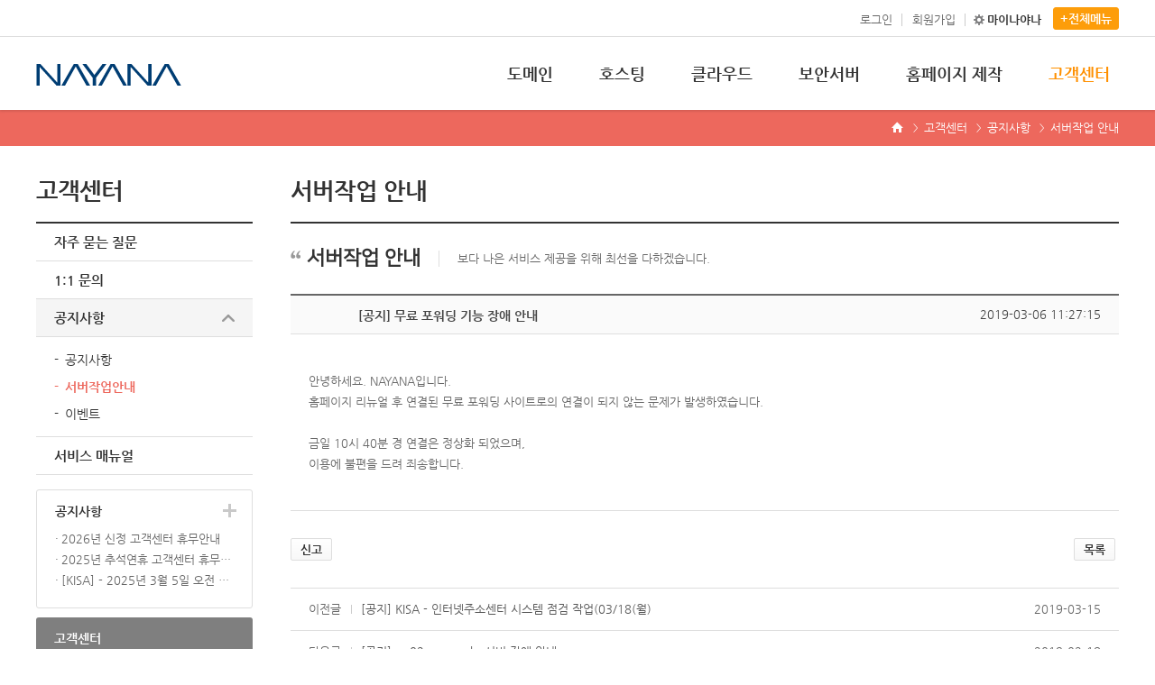

--- FILE ---
content_type: text/html; charset=UTF-8
request_url: https://www.nayana.com/cs/c_bbs_view.php?b_name=noticeserver&w_no=1010&page=1
body_size: 12187
content:
<!DOCTYPE HTML>
<html lang="ko">
<head>
    <meta charset="utf-8">
    <meta http-equiv="Content-Type" content="text/html; charset=utf-8">
    <meta http-equiv="X-UA-Compatible" content="IE=edge">
    <meta http-equiv="content-language" content="ko">
    <meta http-equiv="Content-Script-Type" content="text/javascript">
    <meta http-equiv="Content-Style-Type" content="text/css">
	<meta name="viewport" content="width=device-width, initial-scale=1.0, maximum-scale=1.0, user-scalable=0">
    <meta name="format-detection" content="telephone=no">
    <meta name="author" content="NAYANA">
    <meta name="Keywords" content="호스팅 전문기업, 웹호스팅, 도메인, 서버호스팅 등">
    <meta property="og:type" content="website">
    <meta property="og:title" content="웹 호스팅, 도메인 전문 NAYANA">
    <meta property="og:description" content="호스팅 전문기업, 웹호스팅, 도메인, 서버호스팅, 비지니스 기본 구성으로 합리적인 비용! 빠르고 안정적인 서비스!">
    <meta property="og:image" content="https://www.nayana.com/img/common/nayana_logo.png">
    <meta property="og:url" content="https:www.nayana.com">
    <meta name="naver-site-verification" content="2179908dcffcb3acbe87aba5ec0aa442d0376053"/>
    <meta name="google-site-verification" content="4Ve9VHmf_f6sz_-kFe5wtZS7HrLB2EeoEm1YzGh-wws" />
    <meta name="description" content="KISA 2021 매출신장 우수기업, 호스팅 전문, 웹호스팅, 도메인, 서버호스팅, 보안서버 등" />
    <title>인터넷나야나</title>
    <link rel="stylesheet" href="https://www.nayana.com/opensource/webfont/webfont-local.css">
    <link rel="stylesheet" href="https://www.nayana.com/css/reset.css">
    <link rel="stylesheet" href="https://www.nayana.com/css/layout.css?date=1769727779">
    <link rel="stylesheet" href="https://www.nayana.com/css/sub.css?date=1769727779">
    <link rel="stylesheet" href="https://www.nayana.com/css/login.css">
    <link rel="stylesheet" href="https://www.nayana.com/css/responsive.css">
	<link rel="stylesheet" href="https://www.nayana.com/css/jquery-ui.min.css">
    <script type="text/javascript" src="https://www.nayana.com/script/jquery-1.11.1.min.js"></script>
	<script type="text/javascript" src="https://www.nayana.com/script/jquery-ui.min.js"></script>
    <script type="text/javascript" src="https://www.nayana.com/opensource/jquery.mobile.custom/jquery.mobile.custom.min.js"></script>
    <script type="text/javascript" src="https://www.nayana.com/opensource/jquery.bxslider/jquery.bxslider.min.js"></script>
    <script type="text/javascript" src="https://www.nayana.com/script/nayana.js"></script>
    <script type="text/javascript" src="https://www.nayana.com/js/naya_lib.js"></script>
    <script type="text/javascript" src="https://www.nayana.com/js/hosting_js.js"></script>
    <script type="text/javascript" src="https://www.nayana.com/js/form_check.js"></script>
    <!-- mobile icon -->
    <link rel="icon" href="" sizes="32x32">
    <link rel="icon" href="" sizes="192x192">
    <link rel="apple-touch-icon-precomposed" href="">
    <meta name="msapplication-TileImage" content="">

    <!--[if lt IE 9]>
        <script type="text/javascript" src="https://www.nayana.com/opensource/html5shiv-master/dist/html5shiv.min.js"></script>
        <script type="text/javascript" src="https://www.nayana.com/opensource/ie7/IE9.js"></script>
        <script type="text/javascript" src="https://www.nayana.com/opensource/selectivizr-1.0.2/selectivizr-min.js"></script>
        <div id="browsehappy">
        <p>You are using an <strong>outdated</strong> browser. Please <a href="http://browsehappy.com/" target="_blank">upgrade your browser</a> to improve your experience.</p>
        <p><strong>너무 오래된 브라우저</strong>를 사용하고 있습니다. <a href="http://browsehappy.com/" target="_blank">최신 브라우저로 업그레이드</a>해서 더 나은 웹을 경험하세요!</p>
        </div>
    <![endif]-->
    <!--   <script> -->
    <!--   snowStorm.snowColor = '#ffffff';   // blue-ish snow!? -->
    <!--   snowStorm.flakesMaxActive = 100;    // show more snow on screen at once -->
    <!--   </script> -->

	<!-- [MICRODATA - Type : WebPage] START -->
	<script type="application/ld+json">
	{
		"@context": "http://schema.org/",
		"@type": "WebPage",
		"@id" : "http://www.nayana.com",  // 현재 페이지 URL
		"name": "NAYANA-호스팅 전문기업, 웹호스팅, 도메인, 서버호스팅, 홈페이지 제작",   // 현재 페이지 타이틀
		"description": "호스팅 전문기업, 웹호스팅, 도메인, 서버호스팅, 홈페이지 제작, 비지니스 기본 구성으로 합리적인 비용! 빠르고 안정적인 서비스!", // 현재 페이지 설명
		"url": "http://www.nayana.com", // 현재 페이지 URL
		"headline": "NAYANA-호스팅 전문기업, 웹호스팅, 도메인, 서버호스팅, 홈페이지 제작", // 현재 페이지 대표 문구
		"genre": "호스팅 전문기업, 웹호스팅, 도메인, 서버호스팅, 홈페이지 제작", // 창작물 또는 장르
		"mainEntityOfPage":{  // 메인 페이지 주소
		  "@type":"WebPage",
		  "@id":"http://www.nayana.com"
		},
		"datePublished": "2019-01-01T00:00:01+00:00",  // 페이지 게시 일자
		"dateModified": "2019-01-06T00:00:01+00:00",    // 페이지 수정 일자
		"image": {                                                   // 현재 페이지의 대표 이미지
			"@type": "ImageObject",
			"url": "https://www.nayana.com/img/common/nayana_logo.png",
			"width": 161,
			"height": 24
		},
		"author": {         // 현재 페이지 소유자
			"@type": "Organization", // 기관 : Organization, 개인 : Person
			"name": "NAYANA"
		},
		"publisher": {     // 현재 페이지 게시자
			"@type": "Organization",
			"name": "NAYANA",
			"logo": {        // 로고 이미지
				"@type": "ImageObject",
				"url": "https://www.nayana.com/img/common/nayana_logo.png"
			}
		}
	}
	</script>
	<!-- [MICRODATA - Type : WebPage] END -->
<!-- Google Tag Manager -->
<script>
(function(w,d,s,l,i){w[l]=w[l]||[];w[l].push({'gtm.start':new Date().getTime(),event:'gtm.js'});var f=d.getElementsByTagName(s)[0],j=d.createElement(s),dl=l!='dataLayer'?'&l='+l:'';j.async=true;j.src='https://www.googletagmanager.com/gtm.js?id='+i+dl;f.parentNode.insertBefore(j,f);
})(window,document,'script','dataLayer','GTM-KG52S8J');
</script>
<!-- End Google Tag Manager -->


</head>
<body>

<!-- *********************************************************************** nyn_wrap *********************************************************************** -->
<div id="nyn_wrap">
    <!-- skip navigation -->
    <div id="skip_navi">
        <ul>
            <li><a href="#nyn_gnb" title="본문 바로가기">메뉴 바로가기</a></li>
            <li><a href="#nyn_main" title="본문 바로가기">본문 바로가기</a></li>
        </ul>
    </div>
    <!-- //skip navigation -->

    <!-- ******************************** nyn_head ******************************** -->
    <header id="nyn_head" role="banner">
        <!-- ******** nyn_headTop ******* -->
        <div class="nyn_headTop">
            <div class="nyn_inner">
                <div class="nyn_util">
                    <ul class="nyn_util_menu">
                                                <li><a href="https://www.nayana.com/member/login_sub.php" title="로그인">로그인</a></li>
                        <li><a href="https://www.nayana.com/member/join_step1.php" title="회원가입">회원가입</a></li>
                                                <li class="nyn_mypage_btn"><a href="https://www.nayana.com/my/" title="마이나야나">마이나야나</a></li>
                        <li class="nyn_allMenu_btn"><button type="button">+전체메뉴</button></li>
                    </ul>
                </div>
            </div>
        </div>
        <!-- ******** //nyn_headTop ******** -->

        <!-- ******* nyn_headBottom ******* -->
        <div class="nyn_headBottom">
            <div class="nyn_inner">
                <h1 class="nyn_logo">
                    <a href="https://www.nayana.com/" title="">
                        <img src="https://www.nayana.com/img/common/nayana_logo.png" alt="nayana">
                        <span class="visually_hidden">NAYANA</span>
                    </a>
                </h1>
                <button type="button" class="nyn_mobile_btn">
                    <span></span><span></span><span></span><span></span><span></span><span></span><span></span><span></span><span></span>
                </button>
                <nav id="nyn_gnb">
                    <h2 class="visually_hidden">NAYANA 메뉴</h2>
                    <ul class="nyn_gnb_menu">
                        <li > <!-- 도메인 -->
                            <a href="https://www.nayana.com/domain/" title="">도메인</a>
                            <div class="nyn_gnbSub_wrap">
                                <div class="nyn_inner">
                                    <div class="nyn_gnb_banner">
                                        <ul>
                                            <li><a href=""><img src="https://www.nayana.com/img/common/2depth_banner_domain_01.png" alt="닷넷, 닷컴 런칭"></a></li>
                                            <li><a href=""><img src="https://www.nayana.com/img/common/2depth_banner_domain_02.jpg" alt="도메인 등록"></a></li>
                                        </ul>
                                    </div>
                                    <ul class="nyn_gnbSub_menu">
                                        <li>
                                            <a href="https://www.nayana.com/domain/d_reg_search.php" title="도메인 등록" class="nyn_subMenu_tit">도메인 등록</a>
                                            <ul class="nyn_gnbSsub_menu">
                                                <li><a href="https://www.nayana.com/domain/d_reg_search.php" title="도메인 검색">도메인 검색</a></li>
                                                <li><a href="https://www.nayana.com/domain/d_reg_price.php" title="도메인 가격">도메인 가격</a></li>
                                                <li><a href="https://www.nayana.com/domain/d_reg_cycle.php" title="도메인 사이클">도메인 사이클</a></li>
                                            </ul>
                                        </li>
                                        <li>
                                            <a href="https://www.nayana.com/domain/d_transfer_search.php" title="기관이전" class="nyn_subMenu_tit">기관이전</a>
                                        </li>
                                        <li>
                                            <a href="https://www.nayana.com/domain/d_webdns_regist_list.php" title="웹 DNS" class="nyn_subMenu_tit">웹 DNS</a>
                                            <ul class="nyn_gnbSsub_menu">
                                                <li><a href="https://www.nayana.com/domain/d_webdns_regist_list.php" title="신청하기">신청하기</a></li>
                                                <li><a href="https://www.nayana.com/domain/d_webdns_service.php" title="서비스 특징">서비스 특징</a></li>
                                            </ul>
                                        </li>
                                        <li>
                                            <a href="https://www.nayana.com/domain/d_whois_search.php" title="도메인 정보조회" class="nyn_subMenu_tit">도메인 정보조회</a>
                                            <ul class="nyn_gnbSsub_menu">
                                                <li><a href="https://www.nayana.com/domain/d_whois_search.php" title="도메인 WHOIS 조회">WHOIS 조회</a></li>
                                                <li><a href="https://www.nayana.com/domain/d_rdap_search.php" title="도메인 RDAP 조회">RDAP 조회</a></li>
                                            </ul>
                                        </li>
                                        <li>
                                            <a href="https://www.nayana.com/domain/d_shorten_url.php" title="단축URL" class="nyn_subMenu_tit">단축URL</a>
                                        </li>
                                        <li>
                                            <a href="https://www.nayana.com/domain/d_simple_extend.php" title="도메인 간편 연장" class="nyn_subMenu_tit">도메인 간편 연장</a>
                                        </li>
                                    </ul>
                                    <div class="nyn_gnbLink">
                                        <a href="https://www.nayana.com/my/d_total.php" title="도메인 관리">도메인 관리</a>
                                        <a href="https://www.nayana.com/my/i_question.php" title="도메인 문의">도메인 문의</a>
                                    </div>
                                </div>
                            </div>
                        </li>
                        <li  > <!-- 호스팅 -->
                            <a href="https://www.nayana.com/hosting/" title="">호스팅</a>
                            <div class="nyn_gnbSub_wrap">
                                <div class="nyn_inner">
                                    <div class="nyn_gnb_banner">
                                        <ul>
                                            <li><a href=""><img src="https://www.nayana.com/img/common/2depth_banner_hosting_01.jpg" alt="풀 매니지드 호스팅"></a></li>
                                            <li><a href=""><img src="https://www.nayana.com/img/common/2depth_banner_hosting_02.jpg" alt="워드프레스 호스팅"></a></li>
                                        </ul>
                                    </div>
                                    <ul class="nyn_gnbSub_menu">
                                        <li>
                                            <a href="https://www.nayana.com/hosting/" title="웹 호스팅" class="nyn_subMenu_tit">웹 호스팅</a>
                                            <ul class="nyn_gnbSsub_menu">
                                                <li><a href="https://www.nayana.com/hosting/h_fssd_spec.php" title="풀매니지드 호스팅">풀매니지드</a></li>
                                                <li><a href="https://www.nayana.com/hosting/h_wp_spec.php" title="워드프레스 호스팅">워드프레스</a></li>
                                                <li><a href="https://www.nayana.com/hosting/h_linux_spec.php" title="리눅스 호스팅">리눅스</a></li>

                                                <li><a href="https://www.nayana.com/hosting/h_prom_spec.php" title="도메인 무료 호스팅">도메인 무료 호스팅</a></li>
                                            </ul>
                                        </li>
                                        <li>
                                            <a href="https://www.nayana.com/hosting/h_unlimit_spec.php" title="서버 호스팅" class="nyn_subMenu_tit">서버 호스팅</a>
                                            <ul class="nyn_gnbSsub_menu">
                                                <!--li><a href="https://www.nayana.com/hosting/h_cloud_spec.php" title="클라우드 호스팅">클라우드</a></li-->
                                                <li><a href="https://www.koreaidc.com" target="_blank" title="KOREAIDC">KOREAIDC</a></li>
                                            </ul>
                                        </li>
                                        <li>
                                            <a href="https://www.nayana.com/hosting/h_webmail_spec.php" title="웹메일 호스팅" class="nyn_subMenu_tit">웹메일 호스팅</a>
                                            <ul class="nyn_gnbSsub_menu">
                                                <li style="margin-top:40px;"><a href="https://www.nayana.com/hosting/h_sms_spec.php" title="SMS 호스팅" style="font-size:16px;font-weight:bold;color:#333;">SMS 호스팅</a></li>
                                            </ul>
                                        </li>
                                        <li>
                                            <a href="https://www.nayana.com/hosting/h_media_img_spec.php" title="미디어 호스팅" class="nyn_subMenu_tit">미디어 호스팅</a>
                                            <ul class="nyn_gnbSsub_menu">
                                                <li><a href="https://www.nayana.com/hosting/h_media_img_spec.php" title="이미지 호스팅">이미지</a></li>
                                                <!--li><a href="https://www.nayana.com/hosting/h_media_video_spec.php" title="동영상 호스팅">동영상</a></li-->
                                                <!--li><a href="https://www.nayana.com/hosting/h_media_ucc_spec.php" title="UCC 호스팅">UCC</a></li-->
                                            </ul>
                                        </li>
                                        <li style="margin-right:25px;">
                                            <a href="https://www.nayana.com/hosting/h_modoo_spec.php" title="모두 아카이브" class="nyn_subMenu_tit">모두 아카이브</a>
                                        </li>
                                        <li>
                                            <a href="https://www.nayana.com/hosting/h_traffic_coupon.php" title="부가서비스" class="nyn_subMenu_tit">부가서비스</a>
                                            <ul class="nyn_gnbSsub_menu">
                                                <li><a href="https://www.nayana.com/hosting/h_traffic_coupon.php" title="트래픽 리셋 쿠폰">트래픽 리셋 쿠폰</a></li>
                                                <li><a href="https://www.nayana.com/hosting/h_price_table.php" title="상품가격 안내">상품가격 안내</a></li>
												<li><a href="https://www.nayana.com/hosting/h_maintenance_info.php" title="유지보수">유지보수</a></li>
                                            </ul>
                                        </li>
                                    </ul>
                                    <div class="nyn_gnbLink" style="width:125px;">
                                        <a href="https://www.nayana.com/my/h_total.php" title="호스팅 관리">호스팅 관리</a>
                                        <a href="https://www.nayana.com/my/i_question.php" title="호스팅 문의">호스팅 문의</a>
                                    </div>
                                </div>
                            </div>
                        </li>
                        <li  > <!-- 클라우드 -->
                            <a href="https://www.nayana.com/cloud/" title="">클라우드</a>
                            <!-- <div class="nyn_gnbSub_wrap">
                                <div class="nyn_inner">
                                    <div class="nyn_gnb_banner">
                                        <ul>
                                            <li><a href=""><img src="https://www.nayana.com/img/common/2depth_banner_hosting_01.jpg" alt="풀 매니지드 호스팅"></a></li>
                                            <li><a href=""><img src="https://www.nayana.com/img/common/2depth_banner_hosting_02.jpg" alt="워드프레스 호스팅"></a></li>
                                        </ul>
                                    </div>
                                    <ul class="nyn_gnbSub_menu">
                                        <li>
                                            <a href="https://www.nayana.com/cloud/" title="클라우드 안내" class="nyn_subMenu_tit">클라우드 안내</a>
                                            <ul class="nyn_gnbSsub_menu">
                                                <li><a href="https://www.nayana.com/cloud/c_advert_spec.php" title="클라우드 신청 바로가기">클라우드 신청 바로가기</a></li>
                                            </ul>
                                        </li>
                                    </ul>
                                </div>
                            </div> -->
                        </li>
                        <li > <!-- 보안서버 -->
                            <a href="https://www.nayana.com/ssl/" title="">보안서버</a>
                            <div class="nyn_gnbSub_wrap">
                                <div class="nyn_inner">
                                    <div class="nyn_gnb_banner">
                                        <ul>
                                            <li><a href=""><img src="https://www.nayana.com/img/common/2depth_banner_ssl_01.jpg" alt="필수 보안서버"></a></li>
                                            <li><a href=""><img src="https://www.nayana.com/img/common/2depth_banner_ssl_02.jpg" alt="보안서버 SSL"></a></li>
                                        </ul>
                                    </div>
                                    <ul class="nyn_gnbSub_menu">
                                        <li>
                                            <a href="https://www.nayana.com/ssl/s_ssl_spec.php" title="서비스 신청" class="nyn_subMenu_tit">서비스 신청</a>
                                        </li>
                                        <li>
                                            <a href="https://www.nayana.com/ssl/s_ssl_info.php" title="서비스 안내" class="nyn_subMenu_tit">서비스 안내</a>
                                        </li>
                                        <li>
                                            <a href="https://www.nayana.com/ssl/s_ssl_csr.php" title="CSR 생성" class="nyn_subMenu_tit">CSR 생성</a>
                                        </li>
                                        <li>
                                            <a href="https://www.nayana.com/ssl/s_ssl_guide_linux.php" title="SSL 설치 가이드" class="nyn_subMenu_tit">SSL 설치 가이드</a>
                                            <ul class="nyn_gnbSsub_menu">
                                                <li><a href="https://www.nayana.com/ssl/s_ssl_guide_linux.php" title="Linux 환경">Linux 환경</a></li>
                                                <li><a href="https://www.nayana.com/ssl/s_ssl_guide_windows.php" title="Windows 환경">Windows 환경</a></li>
                                            </ul>
                                        </li>
                                    </ul>
                                    <div class="nyn_gnbLink">
                                        <a href="https://www.nayana.com/my/s_list.php" title="보안서버 관리">보안서버 관리</a>
                                        <a href="https://www.nayana.com/my/i_question.php" title="보안서버 문의">보안서버 문의</a>
                                    </div>
                                </div>
                            </div>
                        </li>
                        <li > <!-- 보안서버 -->
                            <a href="https://www.nayana.com/homepage/homepage_spec.php" title="">홈페이지 제작</a>
                            <div class="nyn_gnbSub_wrap">
                                <div class="nyn_inner">
                                    <div class="nyn_gnb_banner">
                                        <ul>
                                            <li><a href=""><img src="https://www.nayana.com/img/common/2depth_banner_hosting_01.jpg" alt="풀 매니지드 호스팅"></a></li>
                                            <li><a href=""><img src="https://www.nayana.com/img/common/2depth_banner_hosting_02.jpg" alt="워드프레스 호스팅"></a></li>
                                        </ul>
                                    </div>
                                    <ul class="nyn_gnbSub_menu">
                                        <li>
                                            <a href="https://www.nayana.com/homepage/homepage_spec.php" title="홈페이지 제작" class="nyn_subMenu_tit">홈페이지 제작</a>
                                            <ul class="nyn_gnbSsub_menu">
                                                <li><a href="https://www.nayana.com/homepage/homepage_spec.php" title="홈페이지 제작" class="nyn_subMenu_tit">홈페이지 제작</a></li>
                                                <li><a href="http://zeniths.co.kr/n/estimate/" target="_blank" title="홈페이지 문의" class="nyn_subMenu_tit">홈페이지 문의</a></li>
                                            </ul>
                                        </li>
                                        <li>
                                            <a href="https://www.nayana.com/homepage/homepage_maintenance.php" title="홈페이지 유지보수<" class="nyn_subMenu_tit">홈페이지 유지보수</a>
                                        </li>
                                    </ul>
                                    <div class="nyn_gnbLink">
                                        <a href="https://www.nayana.com/my/h_total.php" title="호스팅 관리">호스팅 관리</a>
                                        <a href="https://www.nayana.com/my/i_question.php" title="호스팅 문의">호스팅 문의</a>
                                    </div>
                                </div>
                            </div>
                        </li>
                        <li class="active"> <!-- 고객센터 -->
                            <a href="https://www.nayana.com/cs/" title="">고객센터</a>
                            <div class="nyn_gnbSub_wrap">
                                <div class="nyn_inner">
                                    <div class="nyn_gnb_banner">
                                        <ul>
                                            <li><a href=""><img src="https://www.nayana.com/img/common/cs_banner.jpg" alt="제휴 이벤트"></a></li>
                                        </ul>
                                    </div>
                                    <ul class="nyn_gnbSub_menu">
                                        <li>
                                            <a href="https://www.nayana.com/cs/c_faq.php" title="자주 묻는 질문" class="nyn_subMenu_tit">자주 묻는 질문</a>
                                        </li>
                                        <li>
                                            <a href="https://www.nayana.com/my/i_answer_list.php" title="1:1 문의" class="nyn_subMenu_tit">1:1 문의</a>
                                        </li>
                                        <li>
                                            <a href="https://www.nayana.com/cs/c_bbs_list.php?b_name=notice" title="공지사항" class="nyn_subMenu_tit">공지사항</a>
                                            <ul class="nyn_gnbSsub_menu">
                                                <li><a href="https://www.nayana.com/cs/c_bbs_list.php?b_name=notice" title="공지사항">공지사항</a></li>
                                                <li><a href="https://www.nayana.com/cs/c_bbs_list.php?b_name=noticeserver" title="서버작업안내">서버작업안내</a></li>
                                                <li><a href="https://www.nayana.com/cs/c_bbs_list.php?b_name=event" title="이벤트">이벤트</a></li>
                                            </ul>
                                        </li>
                                        <li>
                                            <a href="https://www.nayana.com/cs/c_manual.php" title="서비스 매뉴얼" class="nyn_subMenu_tit">서비스 매뉴얼</a>
                                        </li>
                                    </ul>
                                </div>
                            </div>
                        </li>
                    </ul>
                </nav>
            </div>
        </div>
        <!-- ******** //nyn_headBottom ******** -->
        <!-- ******** nyn_allMenu_wrap ******** -->
        <div id="nyn_allMenu_wrap">
    <div class="nyn_inner">
        <div class="nyn_allMenu_head">
            <h3><img src="https://www.nayana.com/img/common/nayana_logo.png" alt="나야나"> 사이트맵</h3>
            <button type="button" class="nyn_menuOpen_btn">전체서비스</button>
        </div>
        <div class="nyn_allMenu_body">
            <ul class="nyn_allMenu_list">
                <li>
                    <a href="https://www.nayana.com/domain/" title="도메인">도메인</a>
                    <ul class="nyn_allMenu_subList">
                        <li>
                            <a href="https://www.nayana.com/domain/d_reg_search.php" title="도메인 등록">도메인 등록</a>
                            <ul class="nyn_allMenu_ssubList">
                                <li><a href="https://www.nayana.com/domain/d_reg_search.php" title="도메인 검색">도메인 검색</a></li>
                                <li><a href="https://www.nayana.com/domain/d_reg_price.php" title="도메인 가격">도메인 가격</a></li>
                                <li><a href="https://www.nayana.com/domain/d_reg_cycle.php" title="도메인 사이클">도메인 사이클</a></li>
                            </ul>
                        </li>
                        <li><a href="https://www.nayana.com/domain/d_transfer_search.php" title="기관이전">기관이전</a></li>
                        <li>
                            <a href="https://www.nayana.com/domain/d_webdns_regist_list.php" title="웹 DNS">웹 DNS</a>
                            <ul class="nyn_allMenu_ssubList">
                                <li><a href="https://www.nayana.com/domain/d_webdns_regist_list.php" title="웹 DNS 신청하기">신청하기</a></li>
                                <li><a href="https://www.nayana.com/domain/d_webdns_service.php" title="웹 DNS 서비스 특징">서비스 특징</a></li>
                            </ul>
                        </li>
                        <!-- <li><a href="https://www.nayana.com/domain/d_whois_search.php" title="도메인 정보조회">도메인 정보조회</a></li> -->
                        <li>
                            <a href="https://www.nayana.com/domain/d_whois_search.php" title="도메인 정보조회">도메인 정보조회</a>
                            <ul class="nyn_allMenu_ssubList">
                                <li><a href="https://www.nayana.com/domain/d_whois_search.php" title="도메인 WHOIS 조회">도메인 WHOIS 조회</a></li>
                                <li><a href="https://www.nayana.com/domain/d_rdap_search.php" title="도메인 RDAP 조회">도메인 RDAP 조회</a></li>
                            </ul>
                        </li>
                        <li><a href="https://www.nayana.com/domain/d_shorten_url.php" title="단축URL">단축URL</a></li>
                        <li><a href="https://www.nayana.com/my/d_total.php" title="도메인 관리">도메인 관리</a></li>
                        <li><a href="https://www.nayana.com/my/i_question.php" title="도메인 문의">도메인 문의</a></li>
                        <li><a href="https://www.nayana.com/domain/d_simple_extend.php" title="도메인 간편 연장">도메인 간편 연장</a></li>
                    </ul>
                </li>
                <li class="nyn_allMenu_hosting" style="width:18%;">
                    <a href="https://www.nayana.com/hosting/" title="호스팅">호스팅</a>
                    <ul class="nyn_allMenu_subList" style="width:100%;">
                        <li>
                            <a href="https://www.nayana.com/hosting/" title="웹 호스팅">웹 호스팅</a>
                            <ul class="nyn_allMenu_ssubList">
                                <li><a href="https://www.nayana.com/hosting/h_fssd_spec.php" title="">풀매니지드</a></li>
                                <li><a href="https://www.nayana.com/hosting/h_wp_spec.php" title="">워드프레스</a></li>
                                <li><a href="https://www.nayana.com/hosting/h_linux_spec.php" title="">리눅스</a></li>
                                <li><a href="https://www.nayana.com/hosting/h_prom_spec.php" title="도메인 무료 호스팅">도메인 무료 호스팅</a></li>
                            </ul>
                        </li>
                        <li><a href="https://www.nayana.com/hosting/h_webmail_spec.php" title="웹메일 호스팅">웹메일 호스팅</a></li>
                        <li><a href="https://www.nayana.com/hosting/h_sms_spec.php" title="SMS 호스팅">SMS 호스팅</a></li>
                        <li>
                            <a href="https://www.nayana.com/hosting/h_unlimit_spec.php" title="서버 호스팅">서버 호스팅</a>
                            <ul class="nyn_allMenu_ssubList">
                                <!--li><a href="https://www.nayana.com/hosting/h_cloud_spec.php" title="클라우드 호스팅">클라우드</a></li-->
                                <li><a href="https://www.koreaidc.com" target="_blank" title="KOREAIDC">KOREAIDC</a></li>
                            </ul>
                        </li>
                        <li>
                            <a href="https://www.nayana.com/hosting/h_media_img_spec.php" title="미디어 호스팅">미디어 호스팅</a>
                            <ul class="nyn_allMenu_ssubList">
                                <li><a href="https://www.nayana.com/hosting/h_media_img_spec.php" title="이미지 호스팅">이미지</a></li>
                                <!--li><a href="https://www.nayana.com/hosting/h_media_video_spec.php" title="동영상 호스팅">동영상</a></li-->
                                <!--li><a href="https://www.nayana.com/hosting/h_media_ucc_spec.php" title="UCC 호스팅">UCC</a></li-->
                            </ul>
                        </li>
                        <li>
                            <a href="https://www.nayana.com/hosting/h_modoo_spec.php" title="모두 아카이브">모두 아카이브</a>
                        </li>
                        <li>
                            <a href="https://www.nayana.com/hosting/h_traffic_coupon.php" title="부가서비스">부가서비스</a>
                            <ul class="nyn_allMenu_ssubList">
                                <li><a href="https://www.nayana.com/hosting/h_traffic_coupon.php" title="트래픽 리셋 쿠폰">트래픽 리셋 쿠폰</a></li>
                                <li><a href="https://www.nayana.com/hosting/h_price_table.php" title="상품가격 안내">상품가격 안내</a></li>
								<li><a href="https://www.nayana.com/hosting/h_maintenance_info.php" title="유지보수">유지보수</a></li>
                            </ul>
                        </li>
                        <li><a href="https://www.nayana.com/my/h_total.php" title="호스팅 관리">호스팅 관리</a></li>
                        <li><a href="https://www.nayana.com/my/i_question.php" title="호스팅 문의">호스팅 문의</a></li>
                    </ul>
                </li>
                <li>
                    <a href="https://www.nayana.com/ssl/" title="보안서버">보안서버</a>
                    <ul class="nyn_allMenu_subList">
                        <li><a href="https://www.nayana.com/ssl/s_ssl_spec.php" title="서비스 신청">서비스 신청</a></li>
                        <li><a href="https://www.nayana.com/ssl/s_ssl_info.php" title="서비스 안내">서비스 안내</a></li>
                        <li><a href="https://www.nayana.com/ssl/s_ssl_csr.php" title="CSR 생성">CSR 생성</a></li>
                        <li>
                            <a href="https://www.nayana.com/ssl/s_ssl_guide_linux.php" title="SSL 설치 가이드">SSL 설치 가이드</a>
                            <ul class="nyn_allMenu_ssubList">
                                <li><a href="https://www.nayana.com/ssl/s_ssl_guide_linux.php" title="">Linux 환경</a></li>
                                <li><a href="https://www.nayana.com/ssl/s_ssl_guide_windows.php" title="">Windows 환경</a></li>
                            </ul>
                        </li>
                        <li><a href="https://www.nayana.com/my/s_list.php" title="인증서 관리">인증서 관리</a></li>
                        <li><a href="https://www.nayana.com/my/i_question.php" title="인증서 문의">인증서 문의</a></li>
                    </ul>
                </li>
                <li>
                    <a href="https://www.nayana.com/homepage/homepage_spec.php" title="홈페이지 제작">홈페이지 제작</a>
                    <ul class="nyn_allMenu_subList">
                        <li>
                            <a href="https://www.nayana.com/homepage/homepage_spec.php" title="홈페이지 제작">홈페이지 제작</a>
                            <ul class="nyn_allMenu_ssubList">
                                <li><a href="https://www.nayana.com/homepage/homepage_spec.php" title="">홈페이지 제작</a></li>
                                <li><a href="https://www.nayana.com/homepage/homepage_question.php" title="">홈페이지 문의</a></li>
                            </ul>
                        </li>
                        <li><a href="https://www.nayana.com/homepage/homepage_maintenance.php" title="홈페이지 유지보수">홈페이지 유지보수</a></li>
                    </ul>
                </li>
                <li class="nyn_allMenu_cscenter">
                    <a href="https://www.nayana.com/cs/" title="고객센터">고객센터</a>
                    <ul class="nyn_allMenu_subList">
                        <li><a href="https://www.nayana.com/cs/c_faq.php" title="자주 묻는 질문">자주 묻는 질문</a></li>
                        <li><a href="https://www.nayana.com/my/i_timeline.php" title="1:1 문의">1:1 문의</a></li>
                        <li>
                            <a href="https://www.nayana.com/cs/c_notice.php" title="공지사항">공지사항</a>
                            <ul class="nyn_allMenu_ssubList">
                                <li><a href="https://www.nayana.com/cs/c_bbs_list.php?b_name=notice" title="">공지사항</a></li>
                                <li><a href="https://www.nayana.com/cs/c_bbs_list.php?b_name=noticeserver" title="">서버작업안내</a></li>
                                <li><a href="https://www.nayana.com/cs/c_bbs_list.php?b_name=event" title="">이벤트</a></li>
                            </ul>
                        </li>
                        <li><a href="https://www.nayana.com/cs/c_manual.php" title="서비스 매뉴얼">서비스 매뉴얼</a></li>
                    </ul>
                </li>
            </ul>
        </div>
        <div class="nyn_allMenu_foot">
            <div class="nyn_allMenu_idc">
                <div class="nyn_allMenu_idcTit">
                    <img src="https://www.nayana.com/img/common/koreaidc_logo.png" alt="korea idc">
                    <span>대한민국 대표 IDC</span>
                </div>
                <ul class="nyn_allMenu_idcList">
                    <li><a href="https://www.koreaidc.com/server/list.php" title="서버 호스팅">서버 호스팅</a></li>
                    <li>
                        <a href="https://www.koreaidc.com/server/list.php" title="스페셜 호스팅">스페셜 호스팅</a>
                        <ul class="nyn_allMenu_idcSubList">
                            <li><a href="https://www.koreaidc.com/extra/e-cdn.php" title="CDN서비스">CDN서비스</a></li>
                            <li><a href="https://www.koreaidc.com/server/s-images-hosting.php" title="이미지호스팅">이미지호스팅</a></li>
                            <li><a href="https://www.koreaidc.com/server/s-wordpress-hosting.php" title="단독 호스팅">단독 호스팅</a></li>
							<li><a href="https://www.koreaidc.com/oversea/o-china-direct.php" title="차이나 다이렉트 기업망">차이나 다이렉트 기업망</a></li>
							<li><a href="https://www.koreaidc.com/oversea/o-asia-premium.php" title="아시아 프리미엄 서비스">아시아 프리미엄 서비스</a></li>
                        </ul>
                    </li>
                    <li><a href="https://www.koreaidc.com/colocation/c-colocation.php" title="코로케이션">코로케이션</a></li>
                    <li><a href="https://www.koreaidc.com/extra/e-management.php" title="서버 매니지먼트">서버 매니지먼트</a></li>
                    <li><a href="https://www.koreaidc.com/security/s-ddos.php" title="DDoS 대응센터">DDoS 대응센터</a></li>
                </ul>
            </div>
        </div>
        <button type="button" class="nyn_allMenu_closeBtn">사이트맵 닫기 버튼</button>
    </div>
</div>
        <!-- ******** //nyn_allMenu_wrap ******** -->
        <div class="nyn_mobile_wrap">
        <div class="nyn_mb_login">
        <span class="nyn_mb_loginTxt">로그인이 필요합니다.</span>
        <a class="nyn_mb_loginBtn" href="https://www.nayana.com/member/login_sub.php" title="">로그인</a>
    </div>
        <nav class="nyn_mb_nav">
        <h2 class="visually_hidden">모바일 NAYANA 메뉴</h2>
        <div class="nyn_mb_tab">
            <button class="nyn_mb_tabBtn active" type="button" data-menu="#nyn_mb_category">메뉴</button>
            <button class="nyn_mb_tabBtn" type="button" data-menu="#nyn_mb_mynayana"><span>My</span> 마이나야나</button>
        </div>
        <div id="nyn_mb_category" class="nyn_mb_tabCont">
            <ul class="nyn_mb_menu">
                <li>
                    <a href="https://www.nayana.com/domain/" title="도메인">도메인</a>
                    <ul class="nyn_mb_submenu">
                        <li>
                            <a href="https://www.nayana.com/domain/d_reg_search.php" title="도메인 등록">도메인 등록</a>
                            <ul class="nyn_mb_ssubmenu">
                                <li><a href="https://www.nayana.com/domain/d_reg_search.php" title="도메인 검색">도메인 검색</a></li>
                                <li><a href="https://www.nayana.com/domain/d_reg_price.php" title="도메인 가격">도메인 가격</a></li>
                                <li><a href="https://www.nayana.com/domain/d_reg_cycle.php" title="도메인 사이클">도메인 사이클</a></li>
                            </ul>
                        </li>
                        <li><a href="https://www.nayana.com/domain/d_transfer_search.php" title="기관이전">기관이전</a></li>
                        <li>
                            <a href="https://www.nayana.com/domain/d_webdns_regist_list.php" title="웹 DNS">웹 DNS</a>
                            <ul class="nyn_mb_ssubmenu">
                                <li><a href="https://www.nayana.com/domain/d_webdns_regist_list.php" title="웹 DNS 신청하기">신청하기</a></li>
                                <li><a href="https://www.nayana.com/domain/d_webdns_service.php" title="웹 DNS 서비스 특징">서비스 특징</a></li>
                            </ul>
                        </li>
                        <li>
                            <a href="https://www.nayana.com/domain/d_whois_search.php" title="도메인 정보조회">도메인 정보조회</a>
                            <ul class="nyn_mb_ssubmenu">
                                <li><a href="https://www.nayana.com/domain/d_whois_search.php" title="도메인 WHOIS 조회">도메인 WHOIS 조회</a></li>
                                <li><a href="https://www.nayana.com/domain/d_rdap_search.php" title="도메인 RDAP 조회">도메인 RDAP 조회</a></li>
                            </ul>
                        </li>
                        <li><a href="https://www.nayana.com/domain/d_shorten_url.php" title="단축URL">단축URL</a></li>
                        <li><a href="https://www.nayana.com/my/d_total.php" title="도메인 관리">도메인 관리</a></li>
                        <li><a href="https://www.nayana.com/my/i_question.php" title="도메인 문의">도메인 문의</a></li>
                        <li><a href="https://www.nayana.com/domain/d_simple_extend.php" title="도메인 간편 연장">도메인 간편 연장</a></li>
                    </ul>
                </li>
                <li>
                    <a href="https://www.nayana.com/hosting/" title="호스팅">호스팅</a>
                    <ul class="nyn_mb_submenu">
                        <li>
                            <a href="https://www.nayana.com/hosting/" title="웹 호스팅">웹 호스팅</a>
                            <ul class="nyn_mb_ssubmenu">
                                <li><a href="https://www.nayana.com/hosting/h_fssd_spec.php" title="">풀매니지드</a></li>
                                <li><a href="https://www.nayana.com/hosting/h_wp_spec.php" title="">워드프레스</a></li>
                                <li><a href="https://www.nayana.com/hosting/h_linux_spec.php" title="">리눅스</a></li>
                                <li><a href="https://www.nayana.com/hosting/h_prom_spec.php" title="도메인 무료 호스팅">도메인 무료 호스팅</a></li>
                            </ul>
                        </li>
                        <li>
                            <a href="https://www.nayana.com/hosting/h_unlimit_spec.php" title="서버 호스팅">서버 호스팅</a>
                            <ul class="nyn_mb_ssubmenu">
                                <!--li><a href="https://www.nayana.com/hosting/h_cloud_spec.php" title="클라우드 호스팅">클라우드</a></li-->
                                <li><a href="https://www.koreaidc.com" target="_blank" title="KOREAIDC">KOREAIDC</a></li>
                            </ul>
                        </li>
                        <li><a href="https://www.nayana.com/hosting/h_webmail_spec.php" title="웹메일 호스팅">웹메일 호스팅</a></li>
                        <li>
							<a href="https://www.nayana.com/hosting/h_sms_spec.php" title="SMS 호스팅">SMS 호스팅</a>
                            <ul class="nyn_mb_ssubmenu">
                                <li><a href="https://www.nayana.com/hosting/h_sms_spec.php" title="SMS 서비스 신청">서비스 신청</a></li>
                                <li><a href="https://www.nayana.com/hosting/h_sms_info.php" title="SMS 호스팅이란?">SMS 호스팅이란?</a></li>
                                <li><a href="https://www.nayana.com/hosting/h_sms_manual.php" title="SMS 서비스 매뉴얼">서비스 매뉴얼</a></li>
                            </ul>
						</li>
                        <li>
                            <a href="https://www.nayana.com/hosting/h_media_img_spec.php" title="미디어 호스팅">미디어 호스팅</a>
                            <ul class="nyn_mb_ssubmenu">
                                <li><a href="https://www.nayana.com/hosting/h_media_img_spec.php" title="이미지 호스팅">이미지</a></li>
                                <!--li><a href="https://www.nayana.com/hosting/h_media_video_spec.php" title="동영상 호스팅">동영상</a></li-->
                                <!--li><a href="https://www.nayana.com/hosting/h_media_ucc_spec.php" title="UCC 호스팅">UCC</a></li-->
                            </ul>
                        </li>
                        <li>
                            <a href="https://www.nayana.com/hosting/h_modoo_spec.php" title="모두 아카이브">모두 아카이브</a>
                        </li>
                        <li>
                            <a href="https://www.nayana.com/hosting/h_traffic_coupon.php" title="부가서비스">부가서비스</a>
                            <ul class="nyn_mb_ssubmenu">
                                <li><a href="https://www.nayana.com/hosting/h_traffic_coupon.php" title="트래픽 리셋 쿠폰">트래픽 리셋 쿠폰</a></li>
                                <li><a href="https://www.nayana.com/hosting/h_price_table.php" title="상품가격 안내">상품가격 안내</a></li>
								<li><a href="https://www.nayana.com/hosting/h_maintenance_info.php" title="유지보수"">유지보수</a></li>
                            </ul>
                        </li>
                        <li><a href="https://www.nayana.com/my/h_total.php" title="호스팅 관리">호스팅 관리</a></li>
                        <li><a href="https://www.nayana.com/my/i_question.php" title="호스팅 문의">호스팅 문의</a></li>
                    </ul>
                </li>
                <li>
                    <a href="https://www.nayana.com/cloud/" title="클라우드">클라우드</a>
                    <ul class="nyn_mb_submenu">
                        <li>
                            <a href="https://www.nayana.com/cloud/c_advert_spec.php" title="클라우드 안내">클라우드 안내</a>
                            <ul class="nyn_mb_ssubmenu">
                                <li><a href="https://www.nayana.com/cloud/c_advert_spec.php" title="">클라우드 신청 바로가기</a></li>
                            </ul>
                        </li>
                    </ul>
                </li>
                <li>
                    <a href="https://www.nayana.com/ssl/" title="보안서버">보안서버</a>
                    <ul class="nyn_mb_submenu">
                        <li><a href="https://www.nayana.com/ssl/s_ssl_spec.php" title="서비스 신청">서비스 신청</a></li>
                        <li><a href="https://www.nayana.com/ssl/s_ssl_info.php" title="서비스 안내">서비스 안내</a></li>
                        <li><a href="https://www.nayana.com/ssl/s_ssl_csr.php" title="CSR 생성">CSR 생성</a></li>
                        <li>
                            <a href="https://www.nayana.com/ssl/s_ssl_guide_linux.php" title="SSL 설치 가이드">SSL 설치 가이드</a>
                            <ul class="nyn_mb_ssubmenu">
                                <li><a href="https://www.nayana.com/ssl/s_ssl_guide_linux.php" title="Linux 환경">Linux 환경</a></li>
                                <li><a href="https://www.nayana.com/ssl/s_ssl_guide_windows.php" title="Windows 환경">Windows 환경</a></li>
                            </ul>
                        </li>
                        <li><a href="https://www.nayana.com/my/s_list.php" title="인증서 관리">인증서 관리</a></li>
                        <li><a href="https://www.nayana.com/my/i_question.php" title="인증서 문의">인증서 문의</a></li>
                    </ul>
                </li>
                <li>
                    <a href="https://www.nayana.com/homepage/homepage_spec.php" title="홈페이지 제작">홈페이지 제작</a>
                    <ul class="nyn_mb_submenu">
                        <li>
                            <a href="https://www.nayana.com/homepage/homepage_spec.php" title="홈페이지 제작">홈페이지 제작</a>
                            <ul class="nyn_mb_ssubmenu">
                                <li><a href="https://www.nayana.com/homepage/homepage_spec.php" title="홈페이지 제작">홈페이지 제작</a></li>
                                <li><a href="https://www.nayana.com/homepage/homepage_question.php" title="홈페이지 문의">홈페이지 문의</a></li>
                            </ul>
                        </li>
                        <li><a href="https://www.nayana.com/homepage/homepage_maintenance.php" title="홈페이지 유지보수">홈페이지 유지보수</a></li>
                    </ul>
                </li>
                <li>
                    <a href="https://www.nayana.com/cs/" title="고객센터">고객센터</a>
                    <ul class="nyn_mb_submenu">
                        <li><a href="https://www.nayana.com/cs/c_faq.php" title="자주 묻는 질문">자주 묻는 질문</a></li>
                        <li><a href="https://www.nayana.com/my/i_timeline.php" title="1:1 문의">1:1 문의</a></li>
                        <li>
                            <a href="https://www.nayana.com/cs/c_bbs_list.php?b_name=notice" title="공지사항">공지사항</a>
                            <ul class="nyn_mb_ssubmenu">
                                <li><a href="https://www.nayana.com/cs/c_bbs_list.php?b_name=notice" title="">공지사항</a></li>
                                <li><a href="https://www.nayana.com/cs/c_bbs_list.php?b_name=noticeserver" title="">서버작업안내</a></li>
                                <li><a href="https://www.nayana.com/cs/c_bbs_list.php?b_name=event" title="">이벤트</a></li>
                            </ul>
                        </li>
                        <!--li><a href="https://www.nayana.com/cs/c_manual.php" title="서비스 매뉴얼">서비스 매뉴얼</a></li-->
                    </ul>
                </li>
            </ul>
        </div>
        <div id="nyn_mb_mynayana" class="nyn_mb_tabCont">
            <ul class="nyn_mb_menu">
                <li>
                    <a href="https://www.nayana.com/my/i_timeline.php" title="1:1 문의">1:1 문의</a>
                    <ul class="nyn_mb_submenu">
                        <li><a href="https://www.nayana.com/my/i_timeline.php" title="NAYANA 타임라인">NAYANA 타임라인</a></li>
                        <li><a href="https://www.nayana.com/my/i_answer_list.php" title="답변 리스트">답변 리스트</a></li>
                        <li><a href="https://www.nayana.com/my/i_question.php" title="질문하기">질문하기</a></li>
                    </ul>
                </li>
                <li>
                    <a href="https://www.nayana.com/my/h_total.php" title="웹호스팅 관리">웹호스팅 관리</a>
                    <ul class="nyn_mb_submenu">
                        <li><a href="https://www.nayana.com/my/h_total.php" title="전체 호스팅">전체 호스팅</a></li>
                        <li><a href="" title="SMS 발신번호 등록">SMS 발신번호 등록</a></li>
                    </ul>
                </li>
                <li>
                    <a href="https://www.nayana.com/my/d_total.php" title="도메인 관리">도메인 관리</a>
                    <ul class="nyn_mb_submenu">
                        <li><a href="https://www.nayana.com/my/d_total.php" title="전체 호스팅">전체 도메인</a></li>
                        <li><a href="https://www.nayana.com/my/d_interestDomain.php" title="관심 도메인">관심 도메인</a></li>
                        <li><a href="https://www.nayana.com/my/d_repair_step1.php" title="도메인 복구">도메인 복구</a></li>
                        <li><a href="https://www.nayana.com/my/d_transfer_report.php" title="기관이전 처리현황">기관이전 처리현황</a></li>
                        <li><a href="https://www.nayana.com/my/d_namechange_report.php" title="명의변경 처리현황">명의변경 처리현황</a></li>
                        <li><a href="https://www.nayana.com/my/d_webdns.php" title="웹 DNS">웹 DNS</a></li>
                        <li><a href="https://www.nayana.com/my/d_parking.php" title="무료 파킹">무료 파킹</a></li>
                        <li><a href="https://www.nayana.com/my/d_forwarding.php" title="무료 포워딩">무료 포워딩</a></li>
                        <li><a href="https://www.nayana.com/my/d_freedomain.php" title="무료 도메인">무료 도메인</a></li>
                    </ul>
                </li>
                <li>
                    <a href="https://www.nayana.com/my/s_list.php" title="보안서버 관리">보안서버 관리</a>
                    <ul class="nyn_mb_submenu">
                        <li><a href="https://www.nayana.com/my/s_list.php" title="전체 SSL 보안인증서">전체 SSL 보안인증서</a></li>
                    </ul>
                </li>
                <li>
                    <a href="https://www.nayana.com/my/p_service_list.php" title="결제 관리">결제 관리</a>
                    <ul class="nyn_mb_submenu">
                        <li><a href="https://www.nayana.com/my/order_main_card.php" title="신용카드결제">신용카드결제</a></li>
                        <li><a href="https://www.nayana.com/my/p_account.php" title="전용계좌">전용계좌</a></li>
                        <li><a href="https://www.nayana.com/my/p_bill.php" title="계산서 확인">계산서 확인</a></li>
                        <li><a href="https://www.nayana.com/my/p_cash_detail.php" title="나야 캐쉬">나야 캐쉬</a></li>
                        <!--li><a href="https://www.nayana.com/my/p_data.php" title="서식자료실">서식자료실</a></li-->
                    </ul>
                </li>
                <li>
                    <a href="https://www.nayana.com/my/member_modify.php" title="회원정보 관리">회원정보 관리</a>
                    <ul class="nyn_mb_submenu">
                        <li><a href="https://www.nayana.com/member/member_modify.php" title="회원정보 수정">회원정보 수정</a></li>
                        <li><a href="https://www.nayana.com/member/member_secession.php" title="회원 탈퇴">회원 탈퇴</a></li>
                    </ul>
                </li>
            </ul>
        </div>
    </nav>
</div>
        <!-- ******** nyn_mobile_wrap ******** -->
    </header>
    <!-- ******************************** //nyn_head ******************************** -->



<script language=javascript>
//>>>>>>>>>> 코멘트 등록검사
function comment_check(){
	var f = document.view;
		var field=new Array('f.w_name','f.w_pass','f.comment');
	var field_desc=new Array('작성자명을 입력해주세요.','비밀번호를 입력해주세요.','내용을 입력해주세요.');
	
	var chkid = strTrim(f.comment.value);

	var chkid = strTrim2(chkid);

	if(f.comment.value.length<15){
		alert('내용을 15자이상 입력해 주세요.');
		f.comment.focus();

	}
	else if(chkid.length<10){
		alert('내용에 공백이 너무 많습니다.');
		f.comment.focus();
	}
	else{

		for(var i=0;i<field.length;i++){
			var rtn = blank_check(eval(field[i]),field_desc[i]);
			if(!rtn) break;
		}
		if(i==field.length){
			if(!f.comment_mode.value) f.comment_mode.value='w';
			f.submit();
		}
	}
}


function strTrim(str)
{
    return str.replace(/(^\s*)|(\s*$)/g, "");
}

function strTrim2(str)
{
    return str.replace(/(\n| )/g,"");
}


//>>>>>>>>>> 코멘트 작성창
if(document.getElementById('comment_write')) var write_source = document.getElementById('comment_write').innerHTML;
var before_ele = "";
function comment_setup(no,exec){
	var f = document.view;
	var ele = no;
	var ele_comment = 'comment_'+no;
	var ele_comment_btn = 'comment_btn_'+no;
	if(before_ele=="") before_ele=ele;

	// 새글쓰기,삭제
	if(exec=='w' || exec=='d'){
		document.getElementById('comment_write').innerHTML=write_source;
		document.getElementById(ele_comment_btn).style.display="none";
		document.getElementById(before_ele).innerHTML="";
		f.comment_mode.value=exec;
		if(exec=='d'){
			if(confirm('코멘트를 삭제하시겠습니까?   ')){
				f.comment_no.value=no;
				f.submit();
			}else{
				return false;
			}
		}
	}
	// 수정, 답변달기
	else{
		if(before_ele != ele){
			var before_comment_btn = 'comment_btn_'+before_ele;
			document.getElementById(before_ele).innerHTML = "";
			document.getElementById(before_comment_btn).style.display="none";
		}
		document.getElementById(ele).innerHTML=write_source;
		document.getElementById('comment_write').innerHTML="";
		document.getElementById(ele_comment_btn).style.display="";
		f.comment_mode.value=exec;
		f.comment_no.value=no;
		if(exec=='m'){
			f.comment.value=document.getElementById(ele_comment).innerHTML;
			//document.getElementById(comment).value=document.getElementById(ele_comment).innerHTML;
		}
		before_ele = ele;
	}
}

//>>>>>>>>>> 뷰 이미지 리사이징
if(document.getElementById('view_table')) var table_width = document.getElementById('view_table').offsetWidth;
for (i = 0; i < document.images.length; i++) {
	if(document.images[i].name=='pds1_img'){
		if(document.getElementById('pds1_img').width > table_width) document.getElementById('pds1_img').width = table_width-50;
	}
	 if(document.images[i].name=='pds2_img'){
		 if(document.getElementById('pds2_img').width > table_width) document.getElementById('pds2_img').width = table_width-50;
	}
}

//>>>>>>>>>> 폰트사이즈조절기능
if(document.getElementById('main_content')){
	var sizeArr = new Array('9','12','14','20','24');
	var sizeDefault = 1;
	document.getElementById('main_content').style.fontSize=sizeArr[sizeDefault];
	document.getElementById('main_content').style.lineHeight=1.2;
	var sizeSet = sizeDefault;

	function fontControl(flag){
		if(flag=='+'){
			if(sizeSet<4) sizeSet = sizeSet+1
		}else{
			if(sizeSet>0) sizeSet = sizeSet-1
		}

		document.getElementById('main_content').style.fontSize = sizeArr[sizeSet]
	}
}

//>>>>>>>>>> 페이지 폼전송
function search_send(formname,page){
	var frm = eval('document.'+formname);
	if(!page)page=1;
	frm.action='https://www.nayana.com/bbs/set_list.php?b_name=noticeserver&page='+page;
	frm.submit();
}

//>>>>>>>>>> 신고
function bbs_manager(){
	var opened = winOpen('https://www.nayana.com/bbs/manager/manager_popup.php?b_name=noticeserver',370,260,'no');
}

//>>>>>>>>>> 삭제여부확인
function deleteCheck(action){
	var f = document.write;
	if(confirm('삭제하시겠습니까? ')){
		if(!action){
			location.href='https://www.nayana.com/bbs/set_proc.php?b_name=noticeserver&mode=delete&w_no=1010';
		}else{
			location.href=action;
		}
	}else{
	}
}

//>>>>>>>>>> 완전 삭제여부확인
function deleteCheck2(action){
	var f = document.write;
	if(confirm('DB에서 완전히 삭제하시겠습니까? ')){
		if(!action){
			location.href='https://www.nayana.com/bbs/set_proc.php?b_name=noticeserver&mode=delete2&w_no=1010';
		}else{
			location.href=action;
		}
	}else{
	}
}

//>>>>>>>>>> 아이프레임리사이즈
function resizeFrame(oIfrm) {
    oIfrm.height = eval(oIfrm.name+".document.body.scrollHeight");
}

</script>
<script type="text/javascript">
$(document).ready( function() {

	// 댓글쓰기 버튼 클릭 시 입력폼 출력 및 숨김 처리
  $('.cmt_btn').click( function() {
		var div_reply_comment = $(this).next();
	  var div_comment_write = $(this).next().find('> .comment_write');

		if( div_reply_comment.hasClass('nocomment') !== false ) {
	    div_reply_comment.toggleClass('hidden');
		}
		div_comment_write.toggleClass('hidden');
  });

	// 입력 글 높이에 따른 textarea 높이 변경 처리
	$('textarea').on('keyup', function() {
		var sTextarea = $(this),
				bsize = 55;

		if(sTextarea.prop("scrollHeight") >= bsize && sTextarea.val().trim().length > 0 ) {
			sTextarea.css('height', sTextarea.prop("scrollHeight")+"px");
		} else {
			sTextarea.css('height', bsize+"px");
		}
	});

	// 폼 전송 시 입력값 체크
	$('form').submit( function() {
		
				alert('로그인 후 이용가능합니다.');
		return false;
		
		if( $(this).find('> textarea').val().trim().length < 1 ) {
			alert('내용을 입력해주세요.');
			$(this).find('> textarea').focus();
			return false;
		}
	});

});

function comment_proc( mode, idx, step )
{
	$("#frm"+idx+" #comment_mode").val( mode );

	if( step == '0' ) 
		var btn = "btn_comment_modify";
	else 
		var btn = "btn_recomment_modify";

	if( mode == 'm' ) {
		$("#frm"+idx).parent().toggleClass('hidden');
		$("#frm"+idx).parent().prev().toggleClass('hidden');
		if( $("#frm"+idx).parent().hasClass('hidden') !== false ) {
			$("#" + btn + "_" + idx).text("수정");
		} else {
			$("#" + btn + "_" + idx).text("수정취소");
		}
	} else {
		if( confirm("삭제하시겠습니까?") ) {
			$("#frm"+idx).submit();
		} else {
			return false;
		}
	}
}

function bbs_delete(b_name, w_no, page)
{
	if( confirm("삭제하시겠습니까?") ) {
		window.location.href="https://www.nayana.com/bbs/set_proc.php?b_name=" + b_name + "&mode=delete&w_no=" + w_no + "&page=" + page + "";
	} else {
		return false;
	}
}
</script>
<style type="text/css">
@media screen and (max-width:768px){
    .board_cont img { width : 100%; }
    .board_cont table { width : 100%; }
        .sub_view_table thead tr th { padding-left : 10px; }
    }
</style>
	<!-- ******************************** nyn_subMain ******************************** -->
	<div id="nyn_subCscenter" class="nyn_subBody" >
		<!-- ********* nyn_subNav ********** -->
		<div class="nyn_subNav_wrap">
			<div class="nyn_inner">
				<ul class="nyn_subNav">
					<li class="nyn_home"><a href="https://www.nayana.com/" title="홈">홈</a></li>
					<li><a href="https://www.nayana.com/cs" title="고객센터">고객센터</a></li>
					<li><a href="https://www.nayana.com/cs/c_bbs_list.php?b_name=notice" title="공지사항">공지사항</a></li>
					<li><a href="https://www.nayana.com/cs/c_bbs_list.php?b_name=noticeserver" title="서버작업 안내">서버작업 안내</a></li>
				</ul>
			</div>
		</div>
		<!-- ********* //nyn_subNav ********** -->

		<!-- ********* nyn_SubContWarp ********** -->
		<div class="nyn_subCont_wrap">
			<div class="nyn_inner nyn_sub_inner">
				<!-- SNB -->
				  <aside class="nyn_snb_wrap">
	  <h3 class="nyn_snbTit">고객센터</h3>
	  <nav class="nyn_snb">
		<h4 class="visually_hidden">고객센터 메뉴</h4>
		<ul class="nyn_snb_menu">
		  <li ><a href="https://www.nayana.com/cs/c_faq.php" title="자주 묻는 질문">자주 묻는 질문</a></li>
		  <li ><a href="https://www.nayana.com/my/i_answer_list.php" title="1:1 문의">1:1 문의</a></li>
		  <li class="active">
			<a href="https://www.nayana.com/cs/c_bbs_list.php?b_name=notice" title="공지사항">공지사항</a>
			<ul class="nyn_snb_submenu">
			  <li ><a href="https://www.nayana.com/cs/c_bbs_list.php?b_name=notice" title="공지사항">공지사항</a></li>
			  <li class="active"><a href="https://www.nayana.com/cs/c_bbs_list.php?b_name=noticeserver" title="서버작업안내">서버작업안내</a></li>
			  <li ><a href="https://www.nayana.com/cs/c_bbs_list.php?b_name=event" title="이벤트">이벤트</a></li>
			</ul>
		  </li>
		  <li ><a href="https://www.nayana.com/cs/c_manual.php" title="서비스 매뉴얼">서비스 매뉴얼</a></li>
		</ul>
	  </nav>
	  <div class="nyn_snb_faq">
		<h4 class="nyn_snb_faqTit">공지사항</h4>
		<ul class="nyn_snb_faqList">
				<li>
					<a href="https://www.nayana.com/cs/c_bbs_view.php?b_name=notice&w_no=1054" title="내용보기 페이지로 이동">2026년 신정 고객센터 휴무안내</a>
				</li>
				<li>
					<a href="https://www.nayana.com/cs/c_bbs_view.php?b_name=notice&w_no=1053" title="내용보기 페이지로 이동">2025년 추석연휴 고객센터 휴무안내</a>
				</li>
				<li>
					<a href="https://www.nayana.com/cs/c_bbs_view.php?b_name=notice&w_no=1049" title="내용보기 페이지로 이동">[KISA] - 2025년 3월 5일 오전 10시 신규 3단계 KR 도메인 오픈</a>
				</li>
		</ul>
		<a href="https://www.nayana.com/cs/c_bbs_list.php?b_name=notice" title="공지사항 게시판으로 이동" class="nyn_snb_faqBtn">더보기</a>
	  </div>
	  <div class="nyn_snb_cscenter">
		<h4 class="nyn_snb_cscenterTit">고객센터</h4>
		<span class="nyn_snb_cscenterTel">1661-0900</span>
		<span class="nyn_snb_cscenterTel2">18시 30분 이후 야간 상담 시<br>070-4033-9921</span>
		<div class="nyn_snb_cscenterLink">
      <a href="https://www.nayana.com/my/i_question.php" title="1:1문의 바로가기">1:1문의</a>
      <a href="https://www.nayana.com/cs/c_manual.php" title="서비스매뉴얼 바로가기">서비스매뉴얼</a>
		</div>
	  </div>
  </aside>          
				<!-- //SNB -->

				<!-- SUB CONTENT -->
				<section class="nyn_subCont">
					<h3 class="nyn_subCont_head">서버작업 안내</h3>
					<dl class="sub_dl_desc">
						<dt class="dl_desc_tit">서버작업 안내</dt>
						<dd class="dl_dsec_defn">보다 나은 서비스 제공을 위해 최선을 다하겠습니다.</dd>
					</dl>
					
					<table class="sub_view_table">
						<caption>서버작업 안내 테이블</caption>
						<thead>
							<tr>
								<th scope="col">
																		<h4 class="board_tit">[공지] 무료 포워딩 기능 장애 안내</h4>
									<span class="board_date">2019-03-06 11:27:15</span>
								</th>
							</tr>
																				</thead>
						<tbody>
							<tr>
								<td class="board_cont">
									<p>안녕하세요. NAYANA입니다.</p>

<p>홈페이지 리뉴얼 후 연결된 무료 포워딩 사이트로의 연결이 되지 않는 문제가 발생하였습니다.</p>

<p>&nbsp;</p>

<p>금일 10시 40분 경 연결은 정상화 되었으며,</p>

<p>이용에 불편을 드려 죄송합니다.</p>
								</td>
							</tr>
						</tbody>
						<tfoot>
							<tr>
								<td>

									
								</td>
							</tr>
							<tr>
								<td>
																																				<button type="button" class="sub_table_btn" onclick="javascript:alert('로그인 후에 가능합니다.')" >신고</button>
																		<button type="button" class="sub_table_btn right" onclick="javascript:window.location.href='https://www.nayana.com/cs/c_bbs_list.php?b_name=noticeserver&page=1';">목록</button>
								</td>
							</tr>
						</tfoot>
					</table>
					
										<ul class="board_prev_next">
						<li>
							<strong class="pn_thumb">이전글</strong>
														<a href="https://www.nayana.com/cs/c_bbs_view.php?b_name=noticeserver&w_no=1011&page=1" title="[공지] KISA - 인터넷주소센터 시스템 점검 작업(03/18(월)  " class="pn_tit">[공지] KISA - 인터넷주소센터 시스템 점검 작업(03/18(월)  </a>
							<span class="pn_date">2019-03-15</span>
													</li>
						<li>
							<strong class="pn_thumb">다음글</strong>
														<a href="https://www.nayana.com/cs/c_bbs_view.php?b_name=noticeserver&w_no=1009&page=1" title="[공지] no02.nayana.kr 서버 장애 안내" class="pn_tit">[공지] no02.nayana.kr 서버 장애 안내</a>
							<span class="pn_date">2019-02-18</span>
													</li>
					</ul>
					
				</section>
				<!-- //SUB CONTENT -->
			</div>

		</div>

	</div>
	<!-- ******************************** //nyn_subMain ******************************** -->

    <!-- ******************************** nyn_mark ******************************** -->
    <!--div class="nyn_mark">
      <div class="nyn_inner">
        <div class="nyn_mark_slide">
          <ul>
            <li><a href="http://www.nayana.com/pop_news01.html" title=""><img src="https://www.nayana.com/img/common/mark_icon1.jpg" alt="2004~2007 히트상품 웹호스팅/고객만족부분"></a></li>
            <li><img src="https://www.nayana.com/img/common/mark_icon2.jpg" alt="ICANN 국제인증 도메인 공인등록기관"></li>
            <li><a href="http://www.nayana.com/pop_biz_inno.html" title=""><img src="https://www.nayana.com/img/common/mark_icon3.jpg" alt="기술혁신형 중소기업"></a></li>
            <li><a href="http://www.nayana.com/pop_biz_ven.html" title=""><img src="https://www.nayana.com/img/common/mark_icon4.jpg" alt="기술보증기금 벤처인증기업"></a></li>
            <li><img src="https://www.nayana.com/img/common/mark_icon5.jpg" alt="인터넷나야나 연구소 연구소 회원증서"></li>
            <li><a href="http://www.nayana.com/pop_news02.html" title=""><img src="https://www.nayana.com/img/common/mark_icon6.jpg" alt="정보보호 안전진단 필증 획득 서버호스팅/코로케이션부분"></a></li>
            <li><img src="https://www.nayana.com/img/common/mark_icon7.jpg" alt="중소기업청 확인 기술혁신형 중소기업"></li>
            <li><a href="http://domain.nida.or.kr" title=""><img src="https://www.nayana.com/img/common/mark_icon8.jpg" alt="한국인터넷진흥원공인 도메인등록대행자"></a></li>
            <li><a href="http://www.nayana.com/pop_biz_kiha.html" title=""><img src="https://www.nayana.com/img/common/mark_icon9.jpg" alt="(사)한국인터넷 호스팅협회"></a></li>
          </ul>
          <div class="nyn_mark_controls">
            <span id="mark_next"></span>
            <span id="mark_prev"></span>
          </div>
        </div>
      </div>
    </div-->
    <!-- ******************************** //nyn_mark ******************************** -->

    <!-- ******************************** nyn_foot ******************************** -->
    <footer id="nyn_foot" role="contentinfo">
        <!-- ********** nyn_footTop *********** -->
        <div class="nyn_footTop">
            <div class="nyn_inner">
                <div class="nyn_mobileBtn_wrap">
                    <!--a href="http://www.nayana.com" title="PC버전">PC버전</a-->
                                          <a href="https://www.nayana.com/member/login_sub.php" title="로그인">로그인</a>
                                    </div>
                <ul class="nyn_footMenu">
                    <!--li><a href="http://ir.nayana.com/1company/outline.html" title="회사소개">회사소개</a></li>
                    <li><a href="https://www.nayana.com/agreements/a_agreement_reseller.php" title="파트너제휴">파트너제휴</a></li-->
                    <li class="nyn_mobile"><a href="https://www.nayana.com/agreements/a_agreement_use.php" title="이용약관">이용약관</a></li>
                    <li class="nyn_mobile"><a href="https://www.nayana.com/agreements/a_agreement_private.php" title="개인정보처리방침"><b>개인정보처리방침</b></a></li>
                    <li><a href="https://www.nayana.com/agreements/a_agreement_email.php" title="이메일무단수집거부">이메일무단수집거부</a></li>
                </ul>
                <div class="nyn_familySite">
                    <button type="button" class="nyn_familyBtn">Family Site</button>
                    <div class="nyn_familyList">
                        <ul>
                            <li><a href="http://www.koreaidc.com" title="" target="_blank">KOREA IDC</a></li>
                            <li><a href="http://www.ezsms.kr" title="" target="_blank">EZSMS</a></li>
                            <li><a href="http://hosting.bbsetheme.com" title="" target="_blank">전용호스팅</a></li>
                        </ul>
                    </div>
                </div>
            </div>
        </div>
        <!-- ********** //nyn_footTop ********* -->
        <!-- ********** nyn_footBottom ********** -->
        <div class="nyn_footBottom">
            <div class="nyn_inner">
                <address class="nyn_address">
                    <span>사이트명 : <b>NAYANA</b> |</span> <span>회사명 : (주)비아웹 |</span> <span>대표이사 : 박오찬 |</span> <span>주소 : 서울시 구로구 구로동 197-48(구로구 디지털로 29길 38) 에이스테크노타워3차 204호 |</span> <span>대표전화 : 1661-0900 </span><br>
                    <span>팩스 : 02-6919-1562 |</span> <span>사업자등록번호 : 215-86-64783 <button type="button" class="nyn_licenseBtn" onClick="popup_license()">사업자등록증</button> |</span> <span>통신판매 신고 : 제 2012-서울구로-0628호</span>				<style>
				</style>
					<div class="foot_antispam_seal"><!-- img src="https://yeorcqadlpopsmgaoudu.supabase.co/storage/v1/object/public/certification/mark/19cd460d-bbf1-480b-b804-e57c04ec3c8d/219686f5-3b12-4373-bb5c-90e6276039ac-2024-11-28T08:26:21.533Z" style="cursor: pointer; width: 100px; height: 100px;" onclick="(function(){window.open('https://cleanspam.or.kr/ci/150','_blank','width=800, height=1151, toolbar=no, menubar=no, scrollbars=no, resizable=no')})()" /--></div>
                </address>
                <div class="nyn_copyright">copyright &copy; 2026 VIAWEB Inc. 모든 권리 보유</div>

            </div>
        </div>
        <!-- ********** //nyn_footTop ********* -->
    </footer>
    <!-- ******************************** //nyn_foot ******************************** -->
	<div id="nyn_top_btn" style="position: absolute; bottom: 158px; display: block;">
      <button type="button">TOP</button>
    </div>
</div>
<!-- *********************************************************************** //nyn_wrap *********************************************************************** -->

<script type="text/javascript" src="//wcs.naver.net/wcslog.js"></script>
<script type="text/javascript">
    if(!wcs_add) var wcs_add = {};
    // wcs_add["wa"] = "6a83c2d90c6704";
    // wcs_add["wa"] = "10cc52b0c257740";
    wcs_add["wa"] = "103ff0ef1ad07f0";
    if(window.wcs) {
    wcs_do();
    }
</script>

<script type="text/javascript"> 
    if (!wcs_add) var wcs_add={};
    wcs_add["wa"] = "s_53ccb1d438df";
    if (!_nasa) var _nasa={};
    if(window.wcs){
    wcs.inflow();
    wcs_do();
}
</script>



<!-- MR Script Ver 2.0 -->
<script async="true" src="//log1.toup.net/mirae_log_chat_common.js?adkey=snzhk" charset="UTF-8"></script>
<!-- MR Script END Ver 2.0 -->

<iframe name="subfrm" id="subfrm" style="display:none"></iframe>
</body>
</html>


--- FILE ---
content_type: text/css
request_url: https://www.nayana.com/css/reset.css
body_size: 524
content:
@charset "utf-8";

html, body, div, span, applet, object, iframe,
h1, h2, h3, h4, h5, h6, p, blockquote, pre,
a, abbr, acronym, address, big, cite, code,
del, dfn, em, img, ins, kbd, q, s, samp,
small, strike, strong, sub, sup, tt, var,
b, u, i, center,
dl, dt, dd, ol, ul, li,
fieldset, form, label, legend,
table, caption, tbody, tfoot, thead, tr, th, td,
article, aside, canvas, details, embed, 
figure, figcaption, footer, header, hgroup, 
menu, nav, output, ruby, section, summary,
time, mark, audio, video {
margin: 0;
padding: 0;
border: 0;
font-size: 100%;
font: inherit;
font-family:'Nanum Gothic', '나눔고딕', Arial, Helvetica, sans-serif;
vertical-align: baseline;
}
/* HTML5 display-role reset for older browsers */
article, aside, details, figcaption, figure, 
footer, header, hgroup, menu, nav, section {
display: block;
}
ol, ul {
list-style: none;
}
blockquote, q {
quotes: none;
}
blockquote:before, blockquote:after,
q:before, q:after {
content: '';
content: none;
}
table {
border-collapse: collapse;
border-spacing: 0;
}
a{
  text-decoration:none;
}
input, button, textarea, select{
  font-family:'Nanum Gothic', '나눔고딕', Arial, Helvetica, sans-serif;
  -webkit-appearance:none;
  -webkit-border-radius:0
}
select{-webkit-appearance: none;background:url(../img/common/select_arrow.png) no-repeat right 10px top 50%;background-color:#fff;-webkit-text-size-adjust:none;-webkit-appearance: none;-moz-appearance: none;appearance: none;}
select::-ms-expand {display: none;}
input[type='checkbox']{-webkit-appearance:none !important;border:none;background:none;} 
input[type='radio']{-webkit-appearance:none !important;border:none;background:none;}


--- FILE ---
content_type: text/css
request_url: https://www.nayana.com/css/layout.css?date=1769727779
body_size: 6195
content:
@charset "utf-8";
@import url(//cdn.jsdelivr.net/nanumsquare/1.0/nanumsquare.css);
/***
제작자 : 정진호
작성일 : 
수정일 : 
저작권 : 본 CSS 파일은 제작자 동의없이 일체의 수정을 금지합니다. 제작자 동의없이 내용이 수정되었을 경우 제작자는 오류 및 버그에 대한 일체의 책임을 지지 않습니다.
***/
html, body{width:100%;-webkit-text-size-adjust:none;-moz-text-size-adjust:none;-ms-text-size-adjust:none;}
.visually_hidden{position:absolute;margin:-1px;width:1px;height:1px;clip:rect(0,0,0,0);overflow:hidden;}
.visually_hidden.focusable:active,
.visually_hidden.focusable:focus {position:static;margin:0;width:auto;height:auto;clip:auto;overflow:visible;}
.nyn_inner{margin:0 auto;width:1200px;}
.nyn_inner:after{display:block;content:"";clear:both;}
.nyn_lyWrap{}
.nyn_lyWrap:after{display:block;content:"";clear:both;}
  .nyn_lyWrap .nyn_lBox{float:left;}
  .nyn_lyWrap .nyn_rBox{float:right;}
.inputFocus.on{border-color:#ff9000 !important;background:#fff !important;}
.nyn_radio{display:inline-block;position:relative;vertical-align:middle;}
  .nyn_radio input[type="radio"]{position:absolute;top:0;left:0;opacity:0;}
  .nyn_radio input[type="radio"] + label{display:inline-block;padding:0 0 0 15px;min-height:15px;line-height:22px;font-size:13px;background:url(../img/common/radio-btn_off.png) no-repeat 0 4px;cursor:pointer;text-indent:6px;-webkit-user-select: none;-moz-user-select: none;-ms-user-select: none;}
  .nyn_radio input[type="radio"] + label strong{font-weight:bold;color:#444;}
  .nyn_radio input[type="radio"]:checked + label{background:url(../img/common/radio-btn_on.png) no-repeat 0 4px;}
  .nyn_radio input[type="radio"]:focus + label{outline:2px solid #a4c6fd;}
  .nyn_radio input[disabled] + label{background:url(../img/common/radio-btn_disabled.png) no-repeat 0 4px;color:#999;}
  .nyn_radio input[type="radio"] + label:empty,
  .nyn_radio input[type="radio"]:checked + label:empty,
  .nyn_radio input[disabled] + label:empty{background-position:0 50%;}
.nyn_checkbox{display:inline-block;position:relative;vertical-align:middle;}
  .nyn_checkbox input[type="checkbox"]{position:absolute;top:0;left:0;opacity:0;}
  .nyn_checkbox input[type="checkbox"] + label{display:inline-block;padding:0 0 0 15px;min-height:15px;line-height:22px;font-size:13px;background:url(../img/common/check-box_off.png) no-repeat 0 4px;cursor:pointer;text-indent:6px;-webkit-user-select: none;-moz-user-select: none;-ms-user-select: none;}
  .nyn_checkbox input[type="checkbox"] + label strong{font-weight:bold;color:#444;}
  .nyn_checkbox input[type="checkbox"]:checked + label{background:url(../img/common/check-box_on.png) no-repeat 0 4px;}
  .nyn_checkbox input[type="checkbox"]:focus + label{outline:2px solid #a4c6fd;}
  .nyn_checkbox input[disabled] + label{background:url(../img/common/check-box_disabled.png) no-repeat 0 4px;color:#999;}
  .nyn_checkbox input[type="checkbox"] + label:empty,
  .nyn_checkbox input[type="checkbox"]:checked + label:empty,
  .nyn_checkbox input[disabled] + label:empty{background-position:0 50%;}
/* skip navigation */
#skip_navi{width:0;height:0;overflow:hidden;}
  #skip_navi a {position:absolute; left:-3000%;text-decoration:none;}
  #skip_navi a:focus{display:block;left:0;right:0;top:0;z-index:10000;height:30px;line-height:30px;background:#fd9d0a;color:#fff;text-align:center;}
/* ==========================================================================
   main-page css
   ========================================================================== */
#nyn_wrap{position:relative;width:100%;height:100%;overflow:hidden;background:#fff;}
  /* ===========
   head css
   =============*/  
  #nyn_head{}
    .nyn_headTop{border-bottom:1px solid #dedede;}
      .nyn_util{float:right;}
        .nyn_util .nyn_util_menu{height:40px;line-height:40px;}
        .nyn_util .nyn_util_menu:after{display:block;content:"";clear:both;}
          .nyn_util .nyn_util_menu li{float:left;position:relative;padding:0 11px 0;}
          .nyn_util .nyn_util_menu li:after{display:block;content:"";position:absolute;top:50%;right:0;margin:-5px 0 0 0;width:1px;height:14px;background:#ccc;}
            .nyn_util .nyn_util_menu li a{display:inline-block;line-height:normal;font-size:13px;color:#666;vertical-align:middle;-webkit-transition:all .2s ease;transition:all .2s ease;}
            .nyn_util .nyn_util_menu .nyn_allMenu_btn{padding:0;}
            .nyn_util .nyn_util_menu .nyn_allMenu_btn:after{display:none;}
              .nyn_util .nyn_util_menu .nyn_allMenu_btn button{padding:4px 7px;color:#fff;font-weight:bold;line-height:normal;background:#fd9d0a;border:1px solid #fd9d0a;border-radius:3px;cursor:pointer;}
            .nyn_util .nyn_util_menu .nyn_mypage_btn{padding:0 13px 0 24px;background:url(../img/common/my_icon.gif) no-repeat 10% 58%;}
            .nyn_util .nyn_util_menu .nyn_mypage_btn:after{display:none;}
              .nyn_util .nyn_util_menu .nyn_mypage_btn a{font-weight:bold;color:#333;-webkit-transition:all .2s ease;transition:all .2s ease;}

              .nyn_util .nyn_util_menu li a:hover{font-weight:bold;color:#333;}
              .nyn_util .nyn_util_menu .nyn_mypage_btn a:hover{color:#ff9000;}
              .nyn_util .nyn_util_menu .nyn_allMenu_btn button:hover{background:#fff;color:#fd9d0a;}

    .nyn_headBottom{position:relative;z-index:100;box-shadow:0 2px 2px rgba(0,0,0,.1);}
      .nyn_logo{float:left;margin:30px 0 0 0;}
        .nyn_logo a{display:block;}
          .nyn_logo a img{display:block;max-width:100%;height:auto;border:none;}
      .nyn_mobile_btn{display:none;}
      #nyn_gnb{float:right;}
        #nyn_gnb .nyn_gnb_menu{}
        #nyn_gnb .nyn_gnb_menu:after{display:block;content:"";clear:both;}
          #nyn_gnb .nyn_gnb_menu > li{float:left;margin:0 0 0 31px;}
            #nyn_gnb .nyn_gnb_menu > li > a{display:block;padding:0 10px;height:81px;line-height:81px;font-size:18px;font-weight:bold;color:#333;}

            #nyn_gnb .nyn_gnb_menu > li .nyn_gnbSub_wrap{position:absolute;top:100%;left:0;width:100%;max-height:0;border-bottom:1px solid #dedede;background:#fff;overflow:hidden;visibility:hidden;transition:all 0.4s ease;}
            #nyn_gnb .nyn_gnb_menu > li .nyn_gnbSub_wrap:after{display:block;content:"";clear:both;}
              #nyn_gnb .nyn_gnb_menu > li .nyn_gnbSub_wrap .nyn_inner{position:relative;padding:30px 135px 30px 264px;min-height:160px;box-sizing:border-box;}

                #nyn_gnb .nyn_gnb_menu > li .nyn_gnbSub_wrap .nyn_gnb_banner{position:absolute;top:30px;left:0;width:224px;height:104px;border:1px solid #dedede;box-sizing:border-box;}
                #nyn_gnb .nyn_gnb_menu > li .nyn_gnbSub_wrap .nyn_gnb_banner:after{display:block;content:"";position:absolute;top:0;left:-1px;width:1px;height:100%;background:#dedede;}
                  #nyn_gnb .nyn_gnb_menu > li .nyn_gnbSub_wrap .nyn_gnb_banner ul{width:100%;height:100%;overflow:hidden;}
                  #nyn_gnb .nyn_gnb_menu > li .nyn_gnbSub_wrap .nyn_gnb_banner ul:after{display:block;content:"";clear:both;}
                    #nyn_gnb .nyn_gnb_menu > li .nyn_gnbSub_wrap .nyn_gnb_banner ul li{float:left;width:224px !important;height:100%;}
                      #nyn_gnb .nyn_gnb_menu > li .nyn_gnbSub_wrap .nyn_gnb_banner ul li a{display:block;}
                        #nyn_gnb .nyn_gnb_menu > li .nyn_gnbSub_wrap .nyn_gnb_banner ul li a img{display:block;max-width:100%;height:auto;border:none;}
                  #nyn_gnb .nyn_gnb_menu > li .nyn_gnbSub_wrap .nyn_gnb_banner .bx-pager{position:absolute;right:5px;bottom:5px;}
                    #nyn_gnb .nyn_gnb_menu > li .nyn_gnbSub_wrap .nyn_gnb_banner .bx-pager .bx-pager-item{display:inline-block;margin:0 3px;}
                      #nyn_gnb .nyn_gnb_menu > li .nyn_gnbSub_wrap .nyn_gnb_banner .bx-pager .bx-pager-item a{display:block;width:7px;height:7px;border-radius:50%;background:#ccc;text-indent:-9999px;overflow:hidden;}
                      #nyn_gnb .nyn_gnb_menu > li .nyn_gnbSub_wrap .nyn_gnb_banner .bx-pager .bx-pager-item a.active{background:#ff9000;}

                #nyn_gnb .nyn_gnb_menu > li .nyn_gnbSub_wrap .nyn_gnbSub_menu{float:left;}
                  #nyn_gnb .nyn_gnb_menu > li .nyn_gnbSub_wrap .nyn_gnbSub_menu > li{display:inline-block;margin:0 35px 0 0;vertical-align:top;}
                    #nyn_gnb .nyn_gnb_menu > li .nyn_gnbSub_wrap .nyn_gnbSub_menu > li > .nyn_subMenu_tit{display:block;margin:0 0 15px 0;font-size:16px;font-weight:bold;color:#333;}
                    #nyn_gnb .nyn_gnb_menu > li .nyn_gnbSub_wrap .nyn_gnbSub_menu > li > .nyn_gnbSsub_menu{}
                      #nyn_gnb .nyn_gnb_menu > li .nyn_gnbSub_wrap .nyn_gnbSub_menu > li > .nyn_gnbSsub_menu li{margin:0 0 10px 0;}
                        #nyn_gnb .nyn_gnb_menu > li .nyn_gnbSub_wrap .nyn_gnbSub_menu > li > .nyn_gnbSsub_menu li a{display:block;font-size:14px;color:#999;}

                #nyn_gnb .nyn_gnb_menu > li .nyn_gnbSub_wrap .nyn_gnbLink{position:absolute;top:30px;right:0;width:135px;}
                  #nyn_gnb .nyn_gnb_menu > li .nyn_gnbSub_wrap .nyn_gnbLink a{display:block;position:relative;margin:0 0 10px 0;padding:0 0 0 28px;height:35px;line-height:33px;border:1px solid #dedede;border-radius:2px;font-size:14px;font-weight:700;color:#666;box-sizing:border-box;}
                  #nyn_gnb .nyn_gnb_menu > li .nyn_gnbSub_wrap .nyn_gnbLink a:before{display:block;content:"";position:absolute;top:50%;left:8px;margin-top:-7.5px;width:15px;height:15px;background:url(../img/common/gnbLink_iocn1_off.png) no-repeat 0 0;}
                  #nyn_gnb .nyn_gnb_menu > li .nyn_gnbSub_wrap .nyn_gnbLink a:last-child:before{background:url(../img/common/gnbLink_iocn2_off.png) no-repeat 0 0;}
                  #nyn_gnb .nyn_gnb_menu > li .nyn_gnbSub_wrap .nyn_gnbLink a:after{display:block;content:"";position:absolute;top:50%;right:8px;margin-top:-6.5px;width:7px;height:13px;background:url(../img/common/gnbLink_arrow.png) no-repeat 0 0;}

                  #nyn_gnb .nyn_gnb_menu > li .nyn_gnbSub_wrap .nyn_gnbLink a:hover:before{background:url(../img/common/gnbLink_iocn1_on.png) no-repeat 0 0;}
                  #nyn_gnb .nyn_gnb_menu > li .nyn_gnbSub_wrap .nyn_gnbLink a:last-child:hover:before{background:url(../img/common/gnbLink_iocn2_on.png) no-repeat 0 0;}
                  #nyn_gnb .nyn_gnb_menu > li .nyn_gnbSub_wrap .nyn_gnbLink a:hover{background:linear-gradient(rgb(255,255,255), rgb(248,248,248));color:#049494}
                  #nyn_gnb .nyn_gnb_menu > li .nyn_gnbSub_wrap .nyn_gnbLink a:hover:after{background:url(../img/common/gnbLink_arrow_on.png) no-repeat 0 0;}

                #nyn_gnb .nyn_gnb_menu > li:hover .nyn_gnbSub_wrap,
                #nyn_gnb .nyn_gnb_menu > li.focus .nyn_gnbSub_wrap{max-height:500%;box-shadow:0 -2px 3px rgba(0,0,0,.05);visibility:visible;transition:all 0.4s ease;}
                #nyn_gnb .nyn_gnb_menu > li:hover > a,
                #nyn_gnb .nyn_gnb_menu > li.active > a,
                #nyn_gnb .nyn_gnb_menu > li .nyn_gnbSub_wrap .nyn_gnbSub_menu > li.active > .nyn_subMenu_tit,
                #nyn_gnb .nyn_gnb_menu > li .nyn_gnbSub_wrap .nyn_gnbSub_menu > li > .nyn_gnbSsub_menu li a:hover,
                #nyn_gnb .nyn_gnb_menu > li .nyn_gnbSub_wrap .nyn_gnbSub_menu > li > .nyn_gnbSsub_menu li a:focus{color:#ff9000;}

    /*사이트맵*/
    #nyn_allMenu_wrap{position:absolute;top:40px;left:0;bottom:0;right:0;background:rgba(0,0,0,.8);opacity:0;visibility:hidden;z-index:1000;overflow:hidden;-webkit-transition:all .4s ease .7s;transition:all .4s ease .7s;}
      #nyn_allMenu_wrap .nyn_inner{position:absolute;top:-100%;left:50%;margin:0 0 0 -600px;padding:0 120px;overflow:hidden;-webkit-transition:all .8s cubic-bezier(.87,-.41,.19,1.44);transition:all .8s cubic-bezier(.87,-.41,.19,1.44);box-sizing:border-box;background:#fff;}
      #nyn_allMenu_wrap .nyn_inner:before{display:block;content:"";position:absolute;top:0;left:0;width:100%;height:1px;background:#dedede;z-index:100;}
      #nyn_allMenu_wrap .nyn_inner:after{display:block;content:"";position:absolute;top:-7px;right:30px;width:10px;height:10px;border:1px solid #dedede;background:#fff;-webkit-transform:rotate(45deg);transform:rotate(45deg);z-index:100;}
        
        .nyn_allMenu_head{height:90px;line-height:90px;background:#fff;}
        .nyn_allMenu_head:after{display:block;content:"";position:absolute;bottom:0;left:50%;margin:0 0 0 -45.5%;width:91%;height:1px;background:#dedede;}
          .nyn_allMenu_head h3{display:inline-block;margin:0 17px 0 0;font-size:20px;font-weight:bold;color:#333;vertical-align:middle;}
            .nyn_allMenu_head h3 img{display:inline-block;margin:-5px 10px 0 0;width:129px;height:auto;border:none;vertical-align:middle;}
          .nyn_allMenu_head .nyn_menuOpen_btn{display:inline-block;padding:0 0 0 7px;width:98px;height:25px;line-height:25px;border:1px solid #dedede;border-radius:3px;background:#fafafa url(../img/common/allmenu_carrow_down.png) no-repeat 92% 50%;font-size:14px;font-weight:bold;color:#666;text-align:left;box-sizing:border-box;cursor:pointer;}
        
        .nyn_allMenu_body{margin:0 0 50px 0;}
          .nyn_allMenu_body .nyn_allMenu_list{}
          .nyn_allMenu_body .nyn_allMenu_list:after{display: block;content:"";clear:both;}
            .nyn_allMenu_body .nyn_allMenu_list > li{float:left;margin:0 2.5% 0 0;width:18%;text-align:left;}
            .nyn_allMenu_body .nyn_allMenu_list > li.nyn_allMenu_hosting{width:38.5%;}
            .nyn_allMenu_body .nyn_allMenu_list > li.nyn_allMenu_cscenter{margin:0;}
              .nyn_allMenu_body .nyn_allMenu_list > li > a{display:block;padding:0 0 8px 0;border-bottom:1px solid #454545;font-size:18px;font-weight:bold;color:#454545;}

              .nyn_allMenu_body .nyn_allMenu_list > li .nyn_allMenu_subList{}
                .nyn_allMenu_body .nyn_allMenu_list > li .nyn_allMenu_subList > li{padding:11px 0 0 0;border-bottom:1px solid #dedede;}
                  .nyn_allMenu_body .nyn_allMenu_list > li .nyn_allMenu_subList > li > a{display:block;position:relative;margin:0 0 15px 0;padding:0 0 0 10px;font-size:15px;color:#555;}
                  .nyn_allMenu_body .nyn_allMenu_list > li .nyn_allMenu_subList > li > a:before{display:block;content:"";position:absolute;top:50%;left:0;margin-top:-1.5px;width:3px;height:3px;background:#fd9d0a;}
                  .nyn_allMenu_body .nyn_allMenu_list > li .nyn_allMenu_subList > li > a:not(:only-child):after{display:block;content:"";position:absolute;top:50%;right:0;margin-top:-7.5px;width:15px;height:15px;background:url(../img/common/allmenu_arrow_down.png) no-repeat 0 0;}
                  .nyn_allMenu_body .nyn_allMenu_list > li .nyn_allMenu_subList > li:hover > a{font-weight:bold;}

                  .nyn_allMenu_body .nyn_allMenu_list > li .nyn_allMenu_subList > li > .nyn_allMenu_ssubList{display:none;background:#f5f5f5;}
                    .nyn_allMenu_body .nyn_allMenu_list > li .nyn_allMenu_subList > li > .nyn_allMenu_ssubList li{padding:11px 10px;}
                      .nyn_allMenu_body .nyn_allMenu_list > li .nyn_allMenu_subList > li > .nyn_allMenu_ssubList li a{display:block;font-size:14px;color:#888;}
                      .nyn_allMenu_body .nyn_allMenu_list > li .nyn_allMenu_subList > li > .nyn_allMenu_ssubList li a:before{display:inline-block;content:"-";margin-right:5px;}
                      .nyn_allMenu_body .nyn_allMenu_list > li .nyn_allMenu_subList > li > .nyn_allMenu_ssubList li a:hover{color:#fd9d0a;}

                      .nyn_allMenu_body .nyn_allMenu_list > li.nyn_allMenu_hosting .nyn_allMenu_subList{float:left;margin:0 7% 0 0;width:46.5%;}
                      .nyn_allMenu_body .nyn_allMenu_list > li.nyn_allMenu_hosting .nyn_allMenu_subList.right{float:left;margin:0 0 0 0;}
        
        .nyn_allMenu_foot{margin:0 -120px;padding:40px 120px;background:#f5f5f5;}
          .nyn_allMenu_foot .nyn_allMenu_idc{margin:0 0 60px 0;}
          .nyn_allMenu_foot .nyn_allMenu_bbse{margin:0 0 20px 0;}
            .nyn_allMenu_foot .nyn_allMenu_idc .nyn_allMenu_idcTit,
            .nyn_allMenu_foot .nyn_allMenu_bbse .nyn_allMenu_bbseTit{margin:0 0 9px 0;height:40px;line-height:40px;}
              .nyn_allMenu_foot .nyn_allMenu_idc .nyn_allMenu_idcTit img,
              .nyn_allMenu_foot .nyn_allMenu_bbse .nyn_allMenu_bbseTit img{display:inline-block;margin:0 12px 0 0;max-width:100%;height:auto;border:none;vertical-align:middle;}
              .nyn_allMenu_foot .nyn_allMenu_idc .nyn_allMenu_idcTit span,
              .nyn_allMenu_foot .nyn_allMenu_bbse .nyn_allMenu_bbseTit span{display:inline-block;font-size:18px;font-weight:bold;color:#333;vertical-align:middle;}
              .nyn_allMenu_foot .nyn_allMenu_bbse .nyn_allMenu_bbseTit span{color:#ff850e;}
            .nyn_allMenu_foot .nyn_allMenu_idc .nyn_allMenu_idcList,
            .nyn_allMenu_foot .nyn_allMenu_bbse .nyn_allMenu_bbseList{position:relative;}
              .nyn_allMenu_foot .nyn_allMenu_idc .nyn_allMenu_idcList > li,
              .nyn_allMenu_foot .nyn_allMenu_bbse .nyn_allMenu_bbseList > li{display:inline-block;margin:0 32px 0 0;}
                .nyn_allMenu_foot .nyn_allMenu_idc .nyn_allMenu_idcList > li > a,
                .nyn_allMenu_foot .nyn_allMenu_bbse .nyn_allMenu_bbseList > li > a{display:block;position:relative;padding:5px 0 9px 10px;font-size:16px;color:#444;}
                .nyn_allMenu_foot .nyn_allMenu_idc .nyn_allMenu_idcList > li > a:before,
                .nyn_allMenu_foot .nyn_allMenu_bbse .nyn_allMenu_bbseList > li > a:before{display:block;content:"";position:absolute;top:50%;left:0;margin-top:-1.5px;width:3px;height:3px;background:#fd9d0a}
                .nyn_allMenu_foot .nyn_allMenu_idc .nyn_allMenu_idcList > li > a:not(:only-child):after{display:block;content:"";position:absolute;bottom:-1px;left:50%;margin:0 0 0 -5.5px;width:11px;height:7px;background:url(../img/common/triangle.png) no-repeat 0 0;z-index:1;}
                .nyn_allMenu_foot .nyn_allMenu_idc .nyn_allMenu_idcList > li > a:hover,
                .nyn_allMenu_foot .nyn_allMenu_bbse .nyn_allMenu_bbseList > li > a:hover{font-weight:bold;}
        
                .nyn_allMenu_foot .nyn_allMenu_idc .nyn_allMenu_idcList > li > .nyn_allMenu_idcSubList{position:absolute;top:100%;left:0;padding:3px 0;border:1px solid #dedede;border-radius:3px;background:#fff;}
                .nyn_allMenu_foot .nyn_allMenu_idc .nyn_allMenu_idcList > li > .nyn_allMenu_idcSubList:after{display:block;content:"";clear:both;}
                  .nyn_allMenu_foot .nyn_allMenu_idc .nyn_allMenu_idcList > li > .nyn_allMenu_idcSubList li{float:left;position:relative;padding:0 10px;}
                  .nyn_allMenu_foot .nyn_allMenu_idc .nyn_allMenu_idcList > li > .nyn_allMenu_idcSubList li:after{display:block;content:"";position:absolute;top:50%;right:-0.5px;margin-top:-7px;width:1px;height:14px;background:#dedede;}
                    .nyn_allMenu_foot .nyn_allMenu_idc .nyn_allMenu_idcList > li > .nyn_allMenu_idcSubList li a{font-size:13px;color:#999;}
                    .nyn_allMenu_foot .nyn_allMenu_idc .nyn_allMenu_idcList > li > .nyn_allMenu_idcSubList li a:hover{color:#333;}

        .nyn_allMenu_closeBtn{position:absolute;top:33px;right:120px;width:37px;height:37px;border:1px solid #dedede;border-radius:2px;background:#fafafa url(../img/common/close_btn.png) no-repeat 50% 50%;cursor:pointer;overflow:hidden;text-indent:-9999px;}
          
        #nyn_allMenu_wrap.allMenu_open{opacity:1;-webkit-transition:all .4s ease;transition:all .4s ease;visibility:visible;}
        #nyn_allMenu_wrap.allMenu_open .nyn_inner{top:0;-webkit-transition:all .8s ease;transition:all .8s cubic-bezier(.87,-.41,.19,1.44);}
        .nyn_allMenu_head .nyn_menuOpen_btn.active{background:#fafafa url(../img/common/allmenu_carrow_up.png) no-repeat 92% 50%;}
        .nyn_allMenu_body .nyn_allMenu_list > li .nyn_allMenu_subList > li > a.active:not(:only-child):after{background:url(../img/common/allmenu_arrow_up.png) no-repeat 0 0;}
        /*mobile wrap*/
        .nyn_mobile_wrap{display:none;}
  /* ==========
   main css
   ============= */
  #nyn_body{}
    /*m_search*/
    .nyn_m_search,
    .nyn_m_quickLink{display:none;}
    /*main slider*/
    .nyn_slideWrap{position:relative;margin:0 0 36px 0;height:400px;overflow:hidden;background:#ececec;}
      .nyn_slide{padding:0 0 56px 0;height:100%;}
        .nyn_slide .nyn_slideList{height:100%;overflow:hidden;}
        .nyn_slide .nyn_slideList:after{display:block;content:"";clear:both;}
          .nyn_slide .nyn_slideList li{float:left;position:relative;width:100%;height:400px;}
          .nyn_slide .nyn_slideList li .nyn_inner{height:100%;padding:64px 0 0 0;background-repeat:no-repeat;background-position:100% 50%;box-sizing:border-box;}
            .nyn_slide .nyn_slideList li .slide_tit{display:block;margin:0 0 20px 0;font-family:'NanumSquare', sans-serif;font-size:38px;font-weight:bold;color:#333;}
            .nyn_slide .nyn_slideList li .slide_desc{margin:0 0 30px 0;line-height:25px;font-family:'NanumSquare', sans-serif;font-size:15px;color:#333;}
            .nyn_slide .nyn_slideList li .slide_link{display:inline-block;padding:10px 30px;border:1px solid #333;border-radius:2px;font-size:15px;color:#333;transition:all 0.2s ease;}
            .nyn_slide .nyn_slideList li .slide_link:hover{background:#fd9d0a;border-color:#fd9d0a;color:#fff;}

        .nyn_slide .nyn_slideBar{position:absolute;bottom:0;left:50%;margin:0 0 0 -600px;width:1200px;height:56px;}
          .nyn_slide .nyn_slideBar .nyn_slideNav{float:left;width:67.5%;height:100%;box-sizing:border-box;}
            .nyn_slide .nyn_slideBar .nyn_slideNav .nyn_slideDot{}
            .nyn_slide .nyn_slideBar .nyn_slideNav .nyn_slideDot:after{display:block;content:"";clear:both;}
              .nyn_slide .nyn_slideBar .nyn_slideNav .nyn_slideDot li{float:left;width:25%;height:56px;line-height:56px;border-right:1px solid #dedede;text-align:center;box-sizing:border-box;} 
                .nyn_slide .nyn_slideBar .nyn_slideNav .nyn_slideDot li a{display:block;font-size:14px;color:#333;background:linear-gradient(rgb(255,255,255), rgb(248,248,248));}
                .nyn_slide .nyn_slideBar .nyn_slideNav .nyn_slideDot li a.active{background:#ececec;font-weight:bold;}
          .nyn_slide .nyn_slideBar .nyn_eventBar{float:left;width:32.5%;height:100%;background:#626265;}
            .nyn_slide .nyn_slideBar .nyn_eventBar dl{position:relative;padding:0 20px 0 56px;line-height:56px;}
            .nyn_slide .nyn_slideBar .nyn_eventBar dl:after{display:block;content:"";clear:both;}
              .nyn_slide .nyn_slideBar .nyn_eventBar dl dt{position:absolute;top:0;left:20px;padding:0 15px 0 0;font-size:14px;font-weight:bold;color:#fff;}
              .nyn_slide .nyn_slideBar .nyn_eventBar dl dt:after{display:block;content:"|";position:absolute;top:0;right:0;font-weight:normal;color:#ccc;}
              .nyn_slide .nyn_slideBar .nyn_eventBar dl dd{padding:0 0 0 15px;font-size:14px;color:#fff;overflow:hidden;text-overflow:ellipsis;white-space:nowrap;}
          .nyn_slide .bx-controls-direction{display:none;}
            .nyn_slide .bx-controls-direction .bx-prev,
            .nyn_slide .bx-controls-direction .bx-next{display:block;position:absolute;top:50%;width:40px;height:40px;}
            .nyn_slide .bx-controls-direction .bx-prev{left:0;}
            .nyn_slide .bx-controls-direction .bx-next{right:0;}
    /*main content*/
    .nyn_mainCont_warp{padding:0 0 40px 0;}
      .nyn_contRow_wrap1{margin:0 0 15px 0;}
      .nyn_contRow_wrap:after{display:block;content:"";clear:both;}
        .nyn_contCol{float:left;margin:0 1.25% 0 0;width:32.5%;height:200px;border:1px solid #dedede;box-sizing:border-box;overflow:hidden;-webkit-transition:all .4s ease;transition:all .4s ease;overflow:hidden;}
        .nyn_loginWrap,
        .nyn_noticeWrap{float:right;margin-right:0;}
        .nyn_loginWrap:hover{border-color:#dedede;}
        /*로그인*/
        .nyn_loginWrap{}
          #nyn_nayanaLogin{padding:0 5%;height:153px;box-sizing:border-box;}
          #nyn_nayanaLogin .nyn_nloginTit{height:51px;line-height:52px;font-size:16px;font-weight:bold;color:#ff9000;}
            #nyn_nayanaLogin .nyn_loginForm{position:relative;margin:0 0 15px 0;padding:0 91px 0 0;}
              #nyn_nayanaLogin .nyn_loginForm .nyn_logId,
              #nyn_nayanaLogin .nyn_loginForm .nyn_logPw{position:relative;margin:0 0 8px 0;padding:0 15px 0 52px;height:38px;line-height:38px;border:1px solid #dedede;border-radius:3px;background:#fafafa;-webkit-transition:all .1s ease;transition:all .1s ease;}
              #nyn_nayanaLogin .nyn_loginForm .nyn_logPw{margin:0 0 0 0;}
                #nyn_nayanaLogin .nyn_loginForm .nyn_logId label,
                #nyn_nayanaLogin .nyn_loginForm .nyn_logPw label{display:block;position:absolute;top:0;left:0;width:40px;height:40px;text-indent:-9999px;overflow:hidden;}
                #nyn_nayanaLogin .nyn_loginForm .nyn_logId label{background:url(../img/common/p_log_id.png) no-repeat 50% 50%;}
                #nyn_nayanaLogin .nyn_loginForm .nyn_logPw label{background:url(../img/common/p_log_pw.png) no-repeat 50% 50%;}
                #nyn_nayanaLogin .nyn_loginForm .nyn_logId label:after,
                #nyn_nayanaLogin .nyn_loginForm .nyn_logPw label:after{display:block;content:"";position:absolute;top:50%;right:1px;margin:-9px 0 0 0;width:1px;height:18px;background:#dedede;}
                #nyn_nayanaLogin .nyn_loginForm .nyn_logId input,
                #nyn_nayanaLogin .nyn_loginForm .nyn_logPw input{display:inline-block;width:100%;border:none;background:none;font-size:14px;color:#333;vertical-align:middle;outline:none;}
              #nyn_nayanaLogin .nyn_loginForm .nyn_logSubmit{}
                #nyn_nayanaLogin .nyn_loginForm .nyn_logSubmit input{position:absolute;top:0;right:0;width:84px;height:88px;border:none;border-radius:2px;background:#ff9000;font-size:15px;font-weight:bold;color:#fff;cursor:pointer;box-sizing:border-box;}
            #nyn_nayanaLogin .nyn_loginLink{}
              #nyn_nayanaLogin .nyn_loginLink a{display:inline-block;padding:5px 15px;border:1px solid #dedede;border-radius:2px;font-size:13px;color:#555;}
              #nyn_nayanaLogin .nyn_loginLink .nyn_joinBtn{margin-left:2px;font-weight:bold;}
              #nyn_nayanaLogin .nyn_loginLink a:hover{background:linear-gradient(rgb(255,255,255), rgb(248,248,248));font-weight:bold;color:#555;}
              
          #nyn_userInfo{position:relative;padding:22px 20px;height:100%;background:#f1f1f1;box-sizing:border-box;}
            #nyn_userInfo .nyn_userId{margin:0 0 24px 0;font-size:14px;color:#000;}
              #nyn_userInfo .nyn_userId strong{font-weight:bold;}
            #nyn_userInfo .nyn_logoutBtn{position:absolute;top:20px;right:20px;width:74px;height:30px;border:1px solid #dedede;background:#fcfcfc;font-size:13px;color:#333;text-align:center;cursor:pointer;vertical-align:middle;}
            #nyn_userInfo .nyn_userService{position:relative;margin:0 0 10px 0;border:1px solid #dedede;background:#fff;}
            #nyn_userInfo .nyn_userService:after{display:block;content:"";clear:both;}
              #nyn_userInfo .nyn_userService .nyn_uScount{float:left;width:50%;text-align:center;}
              #nyn_userInfo .nyn_userService .nyn_uScount:after{display:block;content:"";position:absolute;top:50%;left:50%;margin:-9px 0 0 -0.5px;width:1px;height:18px;background:#dedede;}
                #nyn_userInfo .nyn_userService .nyn_uScount a{display:block;padding:9px 0;font-size:14px;font-weight:bold;color:#666;}
                  #nyn_userInfo .nyn_userService .nyn_uScount a b{font-size:16px;color:#f77e25;}
            #nyn_userInfo .nyn_userMenu{background:#fff;border:1px solid #dedede;}
            #nyn_userInfo .nyn_userMenu:after{display:block;content:"";clear:both;}
              #nyn_userInfo .nyn_userMenu li{float:left;padding:10px 0;width:33.33%;border-right:1px solid #dedede;text-align:center;box-sizing:border-box;}
              #nyn_userInfo .nyn_userMenu li:last-child{border:none;}
                #nyn_userInfo .nyn_userMenu li a{display:block;}
                  #nyn_userInfo .nyn_userMenu li a .nyn_uMicon{display:block;height:30px;line-height:30px;}
                    #nyn_userInfo .nyn_userMenu li a .nyn_uMicon img{display:inline-block;}
                  #nyn_userInfo .nyn_userMenu li a .nyn_uMtxt{display:block;font-size:14px;font-weight:bold;color:#666;}
        /*간편 연장*/
        .nyn_extendWrap{}
          .nyn_extendWrap .nyn_extendHead{position:relative;padding:0 20px;height:51px;line-height:52px;}
            .nyn_extendWrap .nyn_extendHead .nyn_extendTit{font-size:16px;font-weight:bold;color:#333;}
          .nyn_extendWrap .nyn_extendType{padding:0 5%;}
          .nyn_extendWrap .nyn_extendType:after{display:block;content:"";clear:both;} 
            .nyn_extendWrap .nyn_extendType li{position:relative;float:left;width:50%;height:140px;}
            .nyn_extendWrap .nyn_extendType li:first-child:after{display:block;content:"";position:absolute;top:50%;margin:-30% 0 0 0;right:0;width:1px;height:60%;background:#dedede;}
              .nyn_extendWrap .nyn_extendType li a{display:block;}
                  .nyn_extendWrap .nyn_extendType li a .nyn_extendIcon{height:90px;line-height:90px;text-align:center;}
                    .nyn_extendWrap .nyn_extendType li a .nyn_extendIcon img{display:inline-block;max-width:100%;height:auto;border:none;vertical-align:middle;}
                  .nyn_extendWrap .nyn_extendType li a .nyn_extendTxt{display:block;height:50px;line-height:50px;font-size:15px;font-weight:bold;color:#444;text-align:center;-webkit-transition:all .2s ease;transition:all .2s ease;}

                  .nyn_extendWrap .nyn_extendHead .nyn_extendBtn:hover{-webkit-transform:rotate(180deg);transform:rotate(180deg);}
                  .nyn_extendWrap .nyn_extendType li a:hover .nyn_extendTxt{color:#ff9000;}
        /*맞춤 서비스 추천*/
        .nyn_recommendWrap{background:url(../img/main/main_recommend_img.png) no-repeat 88% 50%;}
          .nyn_recommendWrap .nyn_recommendHead{position:relative;padding:0 20px;height:51px;line-height:52px;}
            .nyn_recommendWrap .nyn_recommendHead .nyn_recommendTit{font-size:16px;font-weight:bold;color:#333;}
          .nyn_recommendWrap .nyn_recommendCont{margin:0 0 30px 0;padding:15px 31% 0 20px;line-height:24px;font-size:13px;color:#666;box-sizing:border-box;}
          .nyn_recommendWrap .nyn_recommendMore{display:inline-block;margin:0 0 0 20px;padding:0 0 2px 0;border-bottom:1px solid #dedede;font-size:12px;color:#999;}

          .nyn_recommendWrap .nyn_recommendHead .nyn_recommendBtn:hover{-webkit-transform:rotate(180deg);transform:rotate(180deg);}
        /*고객센터/네임서버*/
        .nyn_csnameWrap{position:relative;padding:47px 0 0 0;border:none;background:#7f7f7f;}
          .nyn_csnameWrap .nyn_csTit,
          .nyn_csnameWrap .nyn_nameTit{position:absolute;top:0;width:50%;height:47px;line-height:47px;background:#6a6a6a;}
          .nyn_csnameWrap .nyn_csTit{left:0;}
          .nyn_csnameWrap .nyn_nameTit{right:0;}
            .nyn_csnameWrap .nyn_csTit button,
            .nyn_csnameWrap .nyn_nameTit button{display:block;width:100%;height:100%;border:none;background:none;font-weight:bold;font-size:16px;color:#999;text-align:center;cursor:pointer;outline:none;}
            .nyn_csnameWrap .nyn_csTit.active button,
            .nyn_csnameWrap .nyn_nameTit.active button{background:#7f7f7f;color:#fff;}
          #nyn_csCenter{padding:20px 20px 20px 0;height:153px;box-sizing:border-box;}
            #nyn_csCenter .nyn_csInfo{float:left;width:58%;text-align:center;}
              #nyn_csCenter .nyn_csInfo .nyn_csText{margin:30px 0 4px 0;font-size:14px;color:#fff;}
              #nyn_csCenter .nyn_csInfo .nyn_csTel{font-size:30px;font-weight:bold;color:#f4cf04;}
            #nyn_csCenter .nyn_csLink{float:left;width:42%;}
              #nyn_csCenter .nyn_csLink li{margin:0 0 7px 0;}
                #nyn_csCenter .nyn_csLink li .nyn_csLink_btn{display:block;padding:9px 15px;width:100%;border:none;border-radius:2px;background:#a6a6a6 url(../img/common/gnbLink_arrow.png) no-repeat 90% 50%;font-size:14px;color:#fff;text-align:left;box-sizing:border-box;cursor:pointer;}
                #nyn_csCenter .nyn_csLink li .nyn_csLink_btn:hover{text-decoration:underline;font-weight:bold;background:#a6a6a6 url(../img/common/gnbLink_arrow_on.png) no-repeat 90% 50%;}
                #nyn_nameServer{display:none;padding:8px 3%;height:153px;box-sizing:border-box;}  

          #nyn_nameServer .nyn_nsList{position:relative;padding:0 62% 0 0;}
            #nyn_nameServer .nyn_nsList > li{margin:0 0 7px 0;}
            #nyn_nameServer .nyn_nsList > li:last-child{margin:0 0 0 0;}
              #nyn_nameServer .nyn_nsList > li .nyn_nsList_tit{display:block;padding:0 10px;height:29px;line-height:29px;border-radius:2px;font-size:13px;color:#ddd;background:#a6a6a8;}
              #nyn_nameServer .nyn_nsList > li .nyn_nsList_cont{display:none;position:absolute;top:0;right:0;padding:8px 0;width:55%;}
                #nyn_nameServer .nyn_nsList > li .nyn_nsList_cont p{margin:0 0 15px 0;font-size:14px;color:#fff;}
                #nyn_nameServer .nyn_nsList > li .nyn_nsList_cont .nyn_nsIp{}
                  #nyn_nameServer .nyn_nsList > li .nyn_nsList_cont .nyn_nsIp li{margin:0 0 10px 0;line-height:22px;}
                    #nyn_nameServer .nyn_nsList > li .nyn_nsList_cont .nyn_nsIp li .nyn_nsIp_num{display:inline-block;margin:0 10px 0 0;width:46px;border-radius:2px;background:#6a6a6a;font-size:14px;font-weight:bold;color:#a5a5a5;text-align:center;}
                    #nyn_nameServer .nyn_nsList > li .nyn_nsList_cont .nyn_nsIp li .nyn_nsIp_url{font-size:15px;font-weight:bold;color:#fed114;}
                    
                    #nyn_nameServer .nyn_nsList > .active .nyn_nsList_tit{background:transparent;font-size:14px;color:#fff;}
                    #nyn_nameServer .nyn_nsList > .active .nyn_nsList_cont{display:block;}

        /*입금/결제안내*/
        .nyn_quickLink_wrap{}
          .nyn_quickLink_wrap .nyn_quickLink_head{position:relative;margin:0 0 10px 0;padding:0 20px;height:51px;line-height:52px;}
            .nyn_quickLink_wrap .nyn_quickLink_head .nyn_quickLink_tit{font-size:16px;font-weight:bold;color:#333;}
          .nyn_quickLink_wrap .nyn_quickLink{padding:0 6%;}
          .nyn_quickLink_wrap .nyn_quickLink:after{display:block;content:"";clear:both;}
            .nyn_quickLink_wrap .nyn_quickLink li{float:left;width:50%;box-sizing:border-box;}
              .nyn_quickLink_wrap .nyn_quickLink li a{display:block;font-size:14px;font-weight:bold;color:#333;text-align:center;}
                .nyn_quickLink_wrap .nyn_quickLink li a .nyn_qIcon{display:block;margin:0 auto 15px;width:70px;height:70px;border-radius:50%;border:1px solid #ccc;-webkit-transition:all .2s ease;-webkit-transition:all .2s ease;transition:all .2s ease;}
                .nyn_quickLink_wrap .nyn_quickLink li:nth-child(1) a .nyn_qIcon{background:url(../img/main/quick_icon01.png) no-repeat 50% 50%;}
                .nyn_quickLink_wrap .nyn_quickLink li:nth-child(2) a .nyn_qIcon{background:url(../img/main/quick_icon02.png) no-repeat 50% 50%;}
                .nyn_quickLink_wrap .nyn_quickLink li:nth-child(1) a:hover .nyn_qIcon{background:url(../img/main/quick_icon01_over.png) no-repeat 50% 50%;border-color:#ff9000;}
                .nyn_quickLink_wrap .nyn_quickLink li:nth-child(2) a:hover .nyn_qIcon{background:url(../img/main/quick_icon02_over.png) no-repeat 50% 50%;border-color:#ff9000;}
        /*공지사항*/
        .nyn_noticeWrap{}
          .nyn_noticeWrap .nyn_noticeHead{position:relative;padding:0 20px;height:51px;line-height:52px;}
            .nyn_noticeWrap .nyn_noticeHead .nyn_noticeTit{font-size:16px;font-weight:bold;color:#333;}
            .nyn_noticeWrap .nyn_noticeHead .nyn_noticeBtn{position:absolute;top:0;right:0;width:60px;position:absolute;top:0;right:0;width:60px;background:url(../img/common/more_btn.gif) no-repeat 50% 50%;text-indent:-9999px;overflow:hidden;-webkit-transition:all .5s ease;transition:all .5s ease;}
			.nyn_noticeWrap .nyn_noticeHead .nyn_noticeBtn:hover{-webkit-transform:rotate(180deg);transform:rotate(180deg);}
          .nyn_noticeWrap .nyn_noticeList{padding:10px 20px 0;}
            .nyn_noticeWrap .nyn_noticeList li{position:relative;margin:0 0 10px 0;padding:0 88px 0 10px;line-height:20px;}
            .nyn_noticeWrap .nyn_noticeList li:after{display:block;content:"·";position:absolute;top:0;left:0;}
              .nyn_noticeWrap .nyn_noticeList li .nyn_noticeCont{display:block;font-size:14px;color:#555;overflow:hidden;text-overflow:ellipsis;white-space:nowrap;}
              .nyn_noticeWrap .nyn_noticeList li .nyn_noticeDate{position:absolute;top:0;right:0;font-size:13px;color:#bbb;}

              .nyn_noticeWrap .nyn_noticeList li .nyn_noticeCont:hover{font-weight:bold;}
              
  /* ==========
   nyn_mark css
  ============ */ 
  .nyn_mark{border-top:1px solid #dedede;}
    .nyn_mark .nyn_mark_slide{position:relative;padding:20px;}
      .nyn_mark .nyn_mark_slide ul{height:39px;line-height:39px;}
      .nyn_mark .nyn_mark_slide ul:after{display:block;content:"";clear:both;}
        .nyn_mark .nyn_mark_slide ul li{float:left;width:14.28%;height:100%;text-align:center;}
          .nyn_mark .nyn_mark_slide ul li a{display:block;width:100%;height:100%;}
            .nyn_mark .nyn_mark_slide ul li a img{display:block;}
      .nyn_mark .nyn_mark_slide .nyn_mark_controls{}
        .nyn_mark .nyn_mark_slide .nyn_mark_controls span{position:absolute;top:20px;width:20px;height:43px;border:none;cursor:pointer;text-indent:-9999px;overflow:hidden;}
          .nyn_mark .nyn_mark_slide .nyn_mark_controls span a{display:block;height:100%;}
        #mark_next{right:0;background:url(../img/common/arrow_btn_right.png) no-repeat 50% 50%;}
        #mark_prev{left:0;background:url(../img/common/arrow_btn_left.png) no-repeat 50% 50%;}
  /* ==========
   foot css
  ============ */  
  #nyn_foot{background:#fafafa;border-top:1px solid #dedede;}
    .nyn_footTop{}
      .nyn_footTop .nyn_mobileBtn_wrap{display:none;}
      .nyn_footTop .nyn_footMenu{float:left;padding:12px 0;}
      .nyn_footTop .nyn_footMenu:after{display:block;content:"";clear:both;}
        .nyn_footTop .nyn_footMenu li{position:relative;float:left;padding:0 10px;}
        .nyn_footTop .nyn_footMenu li:first-child{padding-left:0;}
        .nyn_footTop .nyn_footMenu li:before{display:block;content:"";position:absolute;top:50%;right:0;margin:-5px 0 0 0;width:1px;height:12px;background:#dedede;}
        .nyn_footTop .nyn_footMenu li:last-child:before{display:none;}
          .nyn_footTop .nyn_footMenu li a{font-size:13px;color:#333;}
          .nyn_footTop .nyn_footMenu li a b{font-weight:bold;}
      .nyn_footTop .nyn_familySite{float:right;margin:8px 0 0 0;position:relative;}
        .nyn_footTop .nyn_familySite .nyn_familyBtn{padding:0 20px;width:185px;height:37px;border:1px solid #dedede;background:#fff url(../img/common/btn_arrowDown.gif) no-repeat 90% 50%;font-size:13px;color:#555;text-align:left;box-sizing:border-box;cursor:pointer;outline:none;}
        .nyn_footTop .nyn_familySite .nyn_familyList{display:none;position:absolute;top:98%;left:0;width:100%;border:1px solid #dedede;overflow:hidden;box-sizing:border-box;background:#fff;}
          .nyn_footTop .nyn_familySite .nyn_familyList ul{padding:2px 20px;}
            .nyn_footTop .nyn_familySite .nyn_familyList ul li{margin:5px 0;} 
              .nyn_footTop .nyn_familySite .nyn_familyList ul li a{display:block;padding:5px 0;font-size:13px;color:#666;}

              .nyn_footTop .nyn_familySite .nyn_familyBtn.active{background:#fff url(../img/common/btn_arrowUp.gif) no-repeat 90% 50%;}
              .nyn_footTop .nyn_familySite .nyn_familyList ul li a:hover{color:#ff9000;}

    .nyn_footBottom{}
      .nyn_footBottom .nyn_inner{padding:0 0 20px 0;box-sizing:border-box;}

        .nyn_footBottom .nyn_address{margin:15px 0 15px 0;line-height:22px;font-size:12px;color:#888;}

		.nyn_footBottom .nyn_inner .nyn_address .foot_antispam_seal{float:right;margin-top:-25px;margin-right:40px;}
		@media screen and (max-width:1024px){
			.nyn_footBottom .nyn_inner .nyn_address .foot_antispam_seal{float:none;text-align:center;;margin-top:10px;margin-right:0px;}
		}


          /*.nyn_footBottom .nyn_address span{display:inline-block;}*/
		   .foot_business{display:inline;}

          .nyn_footBottom .nyn_address .nyn_licenseBtn{display:inline-block;padding:2px;border:1px solid #888;border-radius:2px;background:#999;line-height:normal;color:#fff;vertical-align:middle;cursor:pointer;}
          .nyn_footBottom .nyn_address b{font-weight:bold;color:#333;}
        .nyn_footBottom .nyn_copyright{font-size:12px;color:#888;}

    #nyn_top_btn{display:none;position:fixed;bottom:50px;right:50%;margin:0 -700px 0 0;opacity:0.5;}
      #nyn_top_btn button{margin:0;padding:0;width:40px;height:40px;border:1px solid #dedede;background:#fff;font-size:10px;color:#333;cursor:pointer;}
      #nyn_top_btn button:before{display:block;content:"▲";}
    #nyn_top_btn:hover{opacity:1;}
    

--- FILE ---
content_type: text/css
request_url: https://www.nayana.com/css/sub.css?date=1769727779
body_size: 13475
content:
@import url(//cdn.jsdelivr.net/nanumsquare/1.0/nanumsquare.css);
/***
제작자 : 정진호
작성일 : 
수정일 : 
저작권 : 본 CSS 파일은 제작자 동의없이 일체의 수정을 금지합니다. 제작자 동의없이 내용이 수정되었을 경우 제작자는 오류 및 버그에 대한 일체의 책임을 지지 않습니다.
***/
/* ==========================================================================
   common
   ========================================================================== */
.nyn_bigBtn{display:inline-block;margin:0;padding:13px 0;border:none;border-radius:2px;background:#ff9000;font-size:16px;font-weight:bold;color:#fff;text-align:center;cursor:pointer;}
.nyn_midBtn{display:inline-block;padding:0 20px;height:33px;line-height:30px;border:1px solid #dedede;border-radius:2px;background:linear-gradient(rgb(255,255,255), rgb(248,248,248));font-size:13px;font-weight:bold;color:#555;vertical-align:middle;cursor:pointer;}
.nyn_smallBtn{display:inline-block;padding:3px 6px;border:1px solid #dedede;border-radius:2px;background:#fff;line-height:normal;font-size:12px;color:#666;vertical-align:middle;cursor:pointer;}
.nyn_select{display:inline-block;padding:7px 22px 7px 10px;border:1px solid #dedede;font-size:13px;color:#444;vertical-align:middle;}
.tbl_btn{margin:3px 0;padding:3px 10px;border:1px solid #ccc;border-radius:1px;border-radius:2px;background:#fff;font-size:12px;color:#444;text-align:center;cursor:pointer;}
.layerPop_btn{display:inline-block;margin:0;padding:0;width:14px;height:14px;border:none;border-radius:50%;background:url(../img/common/layerpop_icon.png) no-repeat 50% 50%;cursor:pointer;vertical-align:middle;}
.nyn_arrowBtn{display:inline-block;position:relative;padding:13px 40px 13px 20px;border:none;border-radius:2px;background:#d1d1d1;font-size:14px;font-weight:bold;color:#fff;text-align:left;cursor:pointer;box-sizing:border-box;}
  .nyn_arrowBtn:after{display:block;position:absolute;top:50%;right:20px;margin:-8px 0 0 0;height:16px;line-height:16px;content:">";}
  .nyn_arrowBtn:hover{background:#999;}

.nyn_layerPopup{display:none;position:absolute;top:0;margin:0;padding:25px 15px;max-width:286px;border:1px solid #b8cee1;background:#fff;box-sizing:border-box;z-index:9999;}
  .nyn_layerPopup .lp_tit{display:block;margin:0 0 8px 0;padding:0 0 0 5px;border-left:2px solid #1aafc1;font-size:13px;font-weight:bold;color:#333;}
  .nyn_layerPopup p{line-height:20px;font-size:13px;color:#555;}
  .nyn_layerPopup .layerPopup_close{position:absolute;top:0;right:0;width:30px;height:30px;border:none;background:url(../img/common/popup_close.png) no-repeat 50% 50%;text-indent:-9999px;overflow:hidden;cursor:pointer;}
.nyn_layerPopup.bd_orange{border-color:#fd9d0a;}

.layerPopup_wrap{display:inline-block;position:relative;}
  .layerPopup_wrap .nyn_layerPopup{left:100%;min-width:280px;text-align:left;}

.attWrap{display:inline-block;margin-right:10px;vertical-align:middle;}
.attWrap:after{display:block;content:"";clear:both;}
  .attWrap input[type="text"]{float:left;margin:0;padding:0 10px;width:250px;height:33px;border:1px solid #dedede;background:#fff;box-sizing:border-box}
  .attBtn{float:left;position:relative;margin:0 0 0 -1px;overflow:hidden;}
    .attBtn input[type="file"]{position:absolute;top:0;right:0;opacity:0;font-size:45px;cursor:pointer;}
    .attBtn input[type="button"]{width:100px;height:33px;line-height:30px;border:1px solid #dedede;background:#fff;font-size:13px;color:#333;cursor:pointer;vertical-align:middle;}

.nyn_img_radio{margin:8px 5px;text-align:center;}
  .nyn_img_radio input[type="radio"] + label{margin:0 0 5px 0;background-position:50% 0 !important;}
  .nyn_img_radio .img{display:block;width:78px;height:78px;border:1px solid #dedede;}

.red_txt{font-weight:bold;color:#f44336 !important;}
.blue_txt{font-weight:bold;color:#3fa3d1 !important;}
.green_txt{font-weight:bold;color:#00a54f !important;}
.b_txt{font-weight:bold;color:#333 !important;}
.gray_txt{font-weight:bold;color:#666 !important;}
.purple_txt{font-weight:bold;color:#4456b4 !important;}

.small_txt {font-size:13px;letter-spacing:-1px;color:#777;}

.hidden{display:none !important;}
.block{display:table !important;}

.nyn_subBody{}
  /*서브 top nav*/
  .nyn_subNav_wrap{margin:0 0 34px 0;height:40px;line-height:40px;background:#ff9000;}
  .nyn_subNav_wrap:after{display:block;content:"";clear:both;}
    .nyn_subNav_wrap .nyn_subNav{float:right;}
      .nyn_subNav_wrap .nyn_subNav li{float:left;position:relative;margin:0 0 0 10px;padding:0 0 0 12px;font-size:13px;color:#fff;}
      .nyn_subNav_wrap .nyn_subNav li:after{display:block;content:">";position:absolute;top:0;left:0;font-size:10px;}
      .nyn_subNav_wrap .nyn_subNav li.nyn_home{margin:0;padding:0;}
        .nyn_subNav_wrap .nyn_subNav li.nyn_home a{display:inline-block;width:15px;height:15px;background:url(../img/sub/home_icon.png) no-repeat 50% 0;vertical-align:middle;text-indent:-9999px;overflow:hidden;}
      .nyn_subNav_wrap .nyn_subNav li:first-child:after{display:none;}
        .nyn_subNav_wrap .nyn_subNav li a{font-size:13px;color:#fff;}
  /*서브 content warp*/
  .nyn_subCont_wrap{padding:0 0 40px 0;} 
    .nyn_subCont_wrap .nyn_sub_inner{position:relative;padding:0 0 0 240px;box-sizing:border-box;}
      /*SNB*/
      .nyn_snb_wrap{position:absolute;top:0;left:0;width:240px;}
        .nyn_snb_wrap .nyn_snbTit{padding:0 0 20px 0;border-bottom:2px solid #333;font-size:26px;font-weight:bold;color:#333;}
        .nyn_snb_wrap .nyn_snb{margin:0 0 16px 0;}
          .nyn_snb_wrap .nyn_snb .nyn_snb_menu{}
            .nyn_snb_wrap .nyn_snb .nyn_snb_menu > li{}
              .nyn_snb_wrap .nyn_snb .nyn_snb_menu > li > a{display:block;position:relative;padding:12px 20px;border-bottom:1px solid #dedede;font-size:15px;font-weight:bold;color:#333;}
              .nyn_snb_wrap .nyn_snb .nyn_snb_menu > li > a:not(:only-child):after{display:block;content:"";position:absolute;top:50%;right:20px;margin:-4px 0 0 0;width:14px;height:8px;background:url(../img/common/btn_arrowDown.gif) no-repeat 0 0;}
              .nyn_snb_wrap .nyn_snb .nyn_snb_menu > li:hover > a,
              .nyn_snb_wrap .nyn_snb .nyn_snb_menu > li:focus > a,
              .nyn_snb_wrap .nyn_snb .nyn_snb_menu > li.active > a{background:#f5f5f5;}
              .nyn_snb_wrap .nyn_snb .nyn_snb_menu > li.active > .nyn_snb_submenu{display:block;}
              .nyn_snb_wrap .nyn_snb .nyn_snb_menu > li.active > a:not(:only-child):after{background:url(../img/common/btn_arrowUp.gif) no-repeat 0 0;}

              .nyn_snb_wrap .nyn_snb .nyn_snb_menu > li > .nyn_snb_submenu{display:none;padding:10px 20px;border-bottom:1px solid #dedede;}
                .nyn_snb_wrap .nyn_snb .nyn_snb_menu > li > .nyn_snb_submenu > li{}
                  .nyn_snb_wrap .nyn_snb .nyn_snb_menu > li > .nyn_snb_submenu > li > a{display:block;position:relative;padding:5px 0 5px 12px;line-height:20px;font-size:14px;color:#333;}
                  .nyn_snb_wrap .nyn_snb .nyn_snb_menu > li > .nyn_snb_submenu > li > a:before{display:block;content:"-";position:absolute;top:4px;left:0;}
                  .nyn_snb_wrap .nyn_snb .nyn_snb_menu > li > .nyn_snb_submenu > li.active > a{color:#ff9000;font-weight:bold;}

        .nyn_snb_wrap .nyn_snb_quickBtn{display:block;position:relative;margin:0 0 10px 0;padding:8px 0;border:1px solid #dedede;border-radius:3px;font-size:14px;font-weight:bold;color:#666;text-align:center;text-indent:10px;}
        .nyn_snb_wrap .nyn_snb_quickBtn:after{display:block;content:"";position:absolute;top:50%;left:28%;margin-top:-7.5px;width:15px;height:15px;}
        .nyn_snb_wrap .nyn_snb_quickBtn:hover{background:linear-gradient(rgb(255,255,255), rgb(248,248,248));color:#049494;}
        .nyn_snb_wrap .nyn_snb_quickBtn.quickBtn1:after{background:url(../img/common/gnbLink_iocn1_off.png) no-repeat 0 0;}
        .nyn_snb_wrap .nyn_snb_quickBtn.quickBtn2:after{background:url(../img/common/gnbLink_iocn2_off.png) no-repeat 0 0;}
        .nyn_snb_wrap .nyn_snb_quickBtn.quickBtn1:hover:after{background:url(../img/common/gnbLink_iocn1_on.png) no-repeat 0 0;}
        .nyn_snb_wrap .nyn_snb_quickBtn.quickBtn2:hover:after{background:url(../img/common/gnbLink_iocn2_on.png) no-repeat 0 0;}
        .nyn_snb_wrap .nyn_snb_faq{position:relative;margin:0 0 10px 0;padding:15px 20px;border:1px solid #dedede;border-radius:3px;}

          .nyn_snb_wrap .nyn_snb_faq .nyn_snb_faqTit{margin:0 0 15px 0;font-size:14px;font-weight:bold;color:#333;}
          .nyn_snb_wrap .nyn_snb_faq .nyn_snb_faqList{}
            .nyn_snb_wrap .nyn_snb_faq .nyn_snb_faqList li{margin:0 0 8px 0;}
              .nyn_snb_wrap .nyn_snb_faq .nyn_snb_faqList li a{display:block;font-size:13px;color:#666;overflow:hidden;text-overflow:ellipsis;white-space:nowrap;}
              .nyn_snb_wrap .nyn_snb_faq .nyn_snb_faqList li a:before{display:inline-block;content:"·";margin:0 3px 0 0;}
              .nyn_snb_wrap .nyn_snb_faq .nyn_snb_faqList li a:hover{font-weight:bold;}
          .nyn_snb_wrap .nyn_snb_faq .nyn_snb_faqBtn{display:block;position:absolute;top:12px;right:15px;width:20px;height:20px;background:url(../img/common/more_btn.gif) no-repeat 50% 50%;overflow:hidden;text-indent:-9999px;}
		  .nyn_snb_wrap .nyn_snb_faq .nyn_snb_faqBtn:hover{-webkit-transform:rotate(180deg);transform:rotate(180deg);}

        .nyn_snb_wrap .nyn_snb_cscenter{padding:15px 20px;border-radius:3px;background:#7f7f7f;text-align:center;}
          .nyn_snb_wrap .nyn_snb_cscenter .nyn_snb_cscenterTit{margin:0 0 10px 0;font-size:14px;font-weight:bold;color:#fff;text-align:left;}
          .nyn_snb_wrap .nyn_snb_cscenter .nyn_snb_cscenterTel{display:block;margin:0 0 4px 0;font-family:'NanumSquare', sans-serif;font-size:30px;font-weight:900;color:#fff799;}
          .nyn_snb_wrap .nyn_snb_cscenter .nyn_snb_cscenterTel2{display:block;margin:0 0 7px 0;font-size:13px;color:#fff;}
          .nyn_snb_wrap .nyn_snb_cscenter .nyn_snb_cscenterLink{margin:0 -10px 0 0;}
          .nyn_snb_wrap .nyn_snb_cscenter .nyn_snb_cscenterLink:after{display:block;content:"";clear:both;}
            .nyn_snb_wrap .nyn_snb_cscenter .nyn_snb_cscenterLink a{display:block;float:left;margin:0 10px 0 0;padding:3px 0;width:95px;border-radius:2px;background:#a6a6a6;font-size:13px;font-weight:bold;color:#fff;}

      /*CONT*/
      .nyn_subCont{padding:0 0 0 42px;min-height:850px;}
        .sub_tit_wrap{margin:0 0 20px 0;}
        .nyn_subCont_head{margin:0 0 30px 0;padding:0 0 20px 0;border-bottom:2px solid #333;font-size:26px;font-weight:bold;color:#333;}
        .sub_tit{margin:0 0 20px 0;font-size:18px;font-weight:bold;color:#2293cd;}
        .sub_tit2{margin:0 0 12px 0;font-size:15px;font-weight:bold;color:#666;}
        .sub_arrow_tit{margin:0 0 15px 0;font-size:14px;font-weight:bold;color:#666;vertical-align:middle;}
        .sub_arrow_tit:before{display:inline-block;content:"";margin:0 7px 0 0;width:13px;height:13px;background:url(../img/sub/tit_bul.png) no-repeat 50% 50%;vertical-align:middle;}
        .sub_bar_tit{position:relative;margin:0 0 12px 0;padding:10px 0 0 0;font-size:16px;font-weight:bold;color:#333;}
        .sub_bar_tit:after{display:block;content:"";position:absolute;top:0;left:0;width:20px;height:3px;background:#ff9000;}
        .sub_appli_tit{margin:0 0 20px 0;font-size:18px;font-weight:bold;color:#333;}
        .sub_head_desc{margin:0 0 30px;line-height:24px;font-size:14px;color:#888;}
        .sub_head_desc .desc_bigTxt{display:block;margin:0 0 10px 0;line-height:28px;font-size:18px;font-weight:bold;color:#333;}
          .sub_head_desc .desc_bigTxt em{font-size:22px;font-weight:900;color:#ff9000;}
        .sub_desc{margin:0 0 30px;line-height:24px;font-size:13px;color:#666;}
        
        .show_btn,
        .tbl_show_btn{display:inline-block;position:relative;margin:0 10px 0 0;padding:0;width:17px;height:17px;border:none;background:#fff url(../img/sub/arrow_btn_down.png) no-repeat 50% 50%;vertical-align:middle;cursor:pointer;}
        .show_btn.active:after,
        .tbl_show_btn.active:after{display:block;content:"";position:absolute;top:0;left:0;width:17px;height:17px;background:#fff url(../img/sub/arrow_btn_up.png) no-repeat 50% 50%;}

        .sub_hr{display:block;margin:30px 0 40px 0;border:none;height:1px;background:#d7d7d7;}

        .sub_ulist{margin:0 0 25px 0;}
          .sub_ulist li{position:relative;padding:0 0 0 13px;line-height:25px;font-size:13px;color:#666;}
          .sub_ulist li:after{display:block;content:"";position:absolute;top:12px;left:0;width:3px;height:3px;border-radius:50%;background:#6a9cf1;}
            .sub_ulist li a{font-weight:bold;color:#333;}
        .sub_olist{margin:0 0 30px 0;}
          .sub_olist li{position:relative;padding:0 0 0 13px;line-height:25px;font-size:13px;color:#444;}
            .sub_olist li .olist_num{position:absolute;top:0;left:0;}
        .sub_boxList{margin:0 0 30px 0;}
        .sub_boxList:after{display:block;content:"";clear:both;}
          .sub_boxList li{float:left;margin:0 1.33% 0 0;width:24%;text-align:center;}
          .sub_boxList1 li{margin:0;width:100%;}
          .sub_boxList2 li{margin:0 2% 0 0;width:49%;}
          .sub_boxList3 li{margin:0 2% 0 0;width:32%;}
          .sub_boxList li:last-child{margin-right:0;}
            .sub_boxList li .boxList_tit{display:block;padding:10px 0;border:1px solid #9dcfe6;background:#edf4f7;font-size:13px;font-weight:bold;color:#555;}
            .sub_boxList li .boxList_cont{padding:10px;min-height:50px;border:1px solid #d7d7d7;border-top:none;line-height:19px;font-size:13px;font-weight:bold;color:#888;}
              .sub_boxList li .boxList_cont img{display:block;max-width:100%;margin:30px auto;}
        
        .sub_box{margin:0 0 30px 0;padding:10px 20px;border:1px solid #dedede;background:#fafafa;line-height:22px;font-size:13px;color:#555;}
          .sub_box .sub_ulist{margin:0;}
        .sub_box2{margin:0 0 30px 0;padding:20px 0;border:1px solid #dedede;line-height:22px;font-size:15px;color:#555;text-align:center;}
          .sub_box2 img{display:inline-block;vertical-align:middle;}
        
        .sub_border_box{padding:20px;border:6px solid #ececec;}

        .sub_dl{margin:0 0 30px 0;padding:0 0 0 10px;border-left:3px solid #dedede;}
          .sub_dl dt{margin:0 0 5px 0;line-height:22px;font-size:13px;font-weight:bold;color:#506ca5;}
          .sub_dl dd{line-height:22px;font-size:13px;color:#506ca5;}

        .sub_img{margin:0 0 30px 0;padding:15px;border:1px solid #dedede;}
          .sub_img img{display:block;margin:0 auto;max-width:100%;}

        .sub_stepNav {position:relative;margin:0 0 20px 0;padding-right:20px;z-index:0;overflow:hidden;}
        .sub_stepNav:after{display:block;content:"";clear:both;}
          .sub_stepNav li{float:left;position:relative;width:200px;z-index:3;}
          .sub_stepNav li:nth-child(2){z-index:1;}
          .sub_stepNav li:nth-child(3){z-index:0;}
            .sub_stepNav li span{float:left;position:relative;width:100%;height:43px;padding:0 0 0 25px;background:#448aca;color:#fff;font-weight:bold;font-size:15px;text-align:center;line-height:43px;white-space:nowrap;box-sizing:border-box;}
            .sub_stepNav li:first-child span{padding-left:12px;}
            .sub_stepNav li span:before{display:block;content:"";position:absolute;top:-4px;right:-16px;width:50px;height:50px;background:#448aca;border-right:3px solid #fff;border-bottom:3px solid #fff;z-index: -1;-webkit-transform: rotate(-45deg);-moz-transform: rotate(-45deg);-o-transform: rotate(-45deg);transform: rotate(-45deg);}
            .sub_stepNav li:last-child span:before{border:none;}
              .sub_stepNav li span b{display:inline-block;width:17px;height:17px;line-height:17px;border-radius:50%;background:#376092;font-size:12px;text-align:center;}
        .sub_img_desc{margin:0 0 50px 0;}
        .sub_img_desc:after{display:block;content:"";clear:both;}
          .sub_img_desc img{float:left;margin:0 20px 0 0;}
          .sub_img_desc .sub_desc{padding:20px 0 0 0;}

        .sub_btn_wrap{margin:30px 0 40px;text-align:center;}
          .sub_btn_wrap .sub_btn{display:inline-block;margin:0 2px;padding:0 25px;height:35px;line-height:35px;background:#a6a6a6;border:none;font-size:14px;font-weight:bold;color:#fff;cursor:pointer;}
          .sub_btn_wrap .sub_btn.next,
          .sub_btn_wrap .sub_btn.appli{background:#ff9000;}


        /*appli*/
        .sub_appli_step{margin:0 0 30px 0;border-bottom:1px dotted #dedede;}
        .sub_appli_step:after{display:block;content:"";clear:both;}
          .sub_appli_step li{float:left;position:relative;padding:0 0 20px 0;width:33.33%;font-size:16px;font-weight:bold;color:#999;text-align:center;}
          .sub_appli_step li.active{color:#ff9000;}
          .sub_appli_step li.active:before{display:block;content:"";position:absolute;bottom:5px;left:50%;margin-left:-5px;border-top:5px solid #ff9000;border-left:4px solid transparent;border-right:4px solid transparent;}
          .sub_appli_step li.active:after{display:block;content:"";position:absolute;bottom:-1px;left:0;width:100%;height:2px;background:#ff9000;}
            .sub_appli_step li .step_icon{display:block;margin:0 0 2px 0;font-size:13px;}
          .sub_appli_step2 li{width:50%;}

/* ========================================================================================================================================================================
   sub rester
   ======================================================================================================================================================================== */
/* ====================================
   sub main top
   =================================== */
  /* ===========
     slide css
     =============*/  
  .nyn_subSlide_wrap{margin:0 0 36px 0;height:400px;background:#ececec;overflow:hidden;}
    .nyn_subSlide{position:relative;height:100%;}
      .nyn_subSlide .nyn_subSlide_list{height:100%;overflow:hidden;}
      .nyn_subSlide .nyn_subSlide_list:after{display:block;content:"";clear:both;}
        .nyn_subSlide .nyn_subSlide_list li{float:left;width:100%;height:400px;}
        .nyn_subSlide .nyn_subSlide_list li .nyn_inner{height:100%;padding:64px 0 0 0;background-repeat:no-repeat;background-position:100% 50%;box-sizing:border-box;}
          .nyn_subSlide .nyn_subSlide_list li .slide_tit{display:block;margin:0 0 20px 0;font-family:'NanumSquare', sans-serif;font-size:38px;font-weight:bold;color:#333;}
          .nyn_subSlide .nyn_subSlide_list li .slide_desc{margin:0 0 30px 0;line-height:25px;font-family:'NanumSquare', sans-serif;font-size:15px;color:#333;}
          .nyn_subSlide .nyn_subSlide_list li .slide_link{display:inline-block;padding:10px 30px;border:1px solid #333;border-radius:2px;font-size:15px;color:#333;transition:all 0.2s ease;}
          .nyn_subSlide .nyn_subSlide_list li .slide_link:hover{background:#fd9d0a;border-color:#fd9d0a;color:#fff;}

      .nyn_subSlide .nyn_subSlide_nav{position:absolute;bottom:0;left:50%;margin:0 0 0 -600px;width:1200px;height:56px;}
        .nyn_subSlide .nyn_subSlide_nav .nyn_subSlide_dot{}
        .nyn_subSlide .nyn_subSlide_nav .nyn_subSlide_dot:after{display:block;content:"";clear:both;}
          .nyn_subSlide .nyn_subSlide_nav .nyn_subSlide_dot li{float:left;width:20%;height:56px;line-height:56px;border-right:1px solid #dedede;text-align:center;box-sizing:border-box;} 
          .nyn_subSlide .nyn_subSlide_nav .nyn_subSlide_dot li:last-child{border-right:none;}
            .nyn_subSlide .nyn_subSlide_nav .nyn_subSlide_dot li a{display:block;font-size:14px;color:#333;background:linear-gradient(rgb(255,255,255), rgb(248,248,248));}
            .nyn_subSlide .nyn_subSlide_nav .nyn_subSlide_dot li a.active{background:#ececec;font-weight:bold;}
  /* ===========
     search css
     =============*/
  #nyn_subCscenter .nyn_subTop_wrap{margin:0 0 36px 0;padding:88.5px 0;background:#e7e7e7;}
    #nyn_subCscenter .nyn_subTop_wrap .nyn_subSearch_wrap{margin:0 auto;padding:45px 0;width:1200px;background:#fff url(../img/sub/sub_cscenter_bg.png) no-repeat 50% 50%;border-radius:2px;text-align:center;box-shadow:3px 3px 3px rgba(0,0,0,0.1);}
      #nyn_subCscenter .nyn_subTop_wrap .nyn_subSearch_wrap .nyn_searchTit{margin:0 0 12px 0;font-size:22px;font-weight:900;color:#333;}
      #nyn_subCscenter .nyn_subTop_wrap .nyn_subSearch_wrap .nyn_searchDesc{margin:0 0 30px 0;font-size:14px;font-weight:bold;color:#666;letter-spacing:-0.5px;}
      #nyn_subCscenter .nyn_subTop_wrap .nyn_subSearch_wrap .nyn_searchForm{margin:0 auto;width:722px;}
        #nyn_subCscenter .nyn_subTop_wrap .nyn_subSearch_wrap .nyn_searchForm .nyn_searchInput{}
        #nyn_subCscenter .nyn_subTop_wrap .nyn_subSearch_wrap .nyn_searchForm .nyn_searchInput:after{display:block;content:"";clear:both;}
          #nyn_subCscenter .nyn_subTop_wrap .nyn_subSearch_wrap .nyn_searchForm .nyn_searchInput .nyn_inputText{float:left;padding:0 14px;width:570px;height:50px;border:4px solid #ed685d;border-radius:2px;font-size:16px;font-weight:bold;box-sizing:border-box;}
          #nyn_subCscenter .nyn_subTop_wrap .nyn_subSearch_wrap .nyn_searchForm .nyn_searchInput .nyn_inputSubmit{float:right;width:135px;height:50px;border:4px solid #ed685d;border-radius:2px;background:#ed685d;font-size:16px;font-weight:bold;color:#fff;cursor:pointer;-webkit-transition:all .3s ease;transition:all .3s ease;}

  #nyn_subDomain .nyn_subTop_wrap{margin:0 0 36px 0;padding:90.5px 0;background:#e7e7e7;}
    #nyn_subDomain .nyn_subTop_wrap .nyn_subSearch_wrap{position:relative;margin:0 auto;padding:40px 0 82px;width:1200px;background:#fff url(../img/sub/sub_domain_bg.png) no-repeat 50% 50%;border-radius:2px;box-shadow:3px 3px 3px rgba(0,0,0,0.1);}
      #nyn_subDomain .nyn_subTop_wrap .nyn_subSearch_wrap .nyn_searchForm{margin:0 auto;width:816px;}
        #nyn_subDomain .nyn_subTop_wrap .nyn_subSearch_wrap .nyn_searchForm .nyn_searchInput{}
          #nyn_subDomain .nyn_subTop_wrap .nyn_subSearch_wrap .nyn_searchForm .nyn_searchInput .nyn_d_tit{display:block;margin:0 0 22px 0;font-size:22px;font-weight:900;color:#333;}
          #nyn_subDomain .nyn_subTop_wrap .nyn_subSearch_wrap .nyn_searchForm .nyn_searchInput .nyn_d_input{float:left;position:relative;padding:0 20px 0 100px;width:662px;height:50px;line-height:42px;border:4px solid #3fa3d1;border-radius:2px;background:#fff;box-sizing:border-box;}
            #nyn_subDomain .nyn_subTop_wrap .nyn_subSearch_wrap .nyn_searchForm .nyn_searchInput .nyn_d_input label{position:absolute;top:0;left:20px;line-height:38px;font-size:26px;font-weight:bold;color:#3fa3d1;}
            #nyn_subDomain .nyn_subTop_wrap .nyn_subSearch_wrap .nyn_searchForm .nyn_searchInput .nyn_d_input .nyn_inputText{display:inline-block;width:100%;font-size:15px;color:#333;border:none;outline:none;}
          #nyn_subDomain .nyn_subTop_wrap .nyn_subSearch_wrap .nyn_searchForm .nyn_searchInput .nyn_inputSubmit{float:right;width:134px;height:50px;border:none;border-radius:2px;background:#3fa3d1 url(../img/sub/search_left.png) no-repeat 20% 50%;font-size:16px;font-weight:bold;color:#fff;text-indent:18px;text-align:center;cursor:pointer;}
      
      #nyn_subDomain .nyn_subTop_wrap .nyn_subSearch_wrap .nyn_linkTab_wrap{position:absolute;bottom:0;left:50%;margin:0 0 0 -408px;width:816px;}
        #nyn_subDomain .nyn_subTop_wrap .nyn_subSearch_wrap .nyn_linkTab_wrap ul{}
        #nyn_subDomain .nyn_subTop_wrap .nyn_subSearch_wrap .nyn_linkTab_wrap ul:after{display:block;content:"";clear:both;}
          #nyn_subDomain .nyn_subTop_wrap .nyn_subSearch_wrap .nyn_linkTab_wrap ul li{float:left;width:25%;height:40px;line-height:40px;text-align:center;} 
            #nyn_subDomain .nyn_subTop_wrap .nyn_subSearch_wrap .nyn_linkTab_wrap ul li a{display:block;position:relative;font-size:14px;color:#fff;background:#7f7f7f;-webkit-transition:all .1s ease;transition:all .1s ease;}
            #nyn_subDomain .nyn_subTop_wrap .nyn_subSearch_wrap .nyn_linkTab_wrap ul li:first-child a{border-radius:6px 0 0 0;}
            #nyn_subDomain .nyn_subTop_wrap .nyn_subSearch_wrap .nyn_linkTab_wrap ul li:last-child a{border-radius:0 6px 0 0;}
            #nyn_subDomain .nyn_subTop_wrap .nyn_subSearch_wrap .nyn_linkTab_wrap ul li a:before{display:block;content:"";position:absolute;top:0;left:100%;width:1px;height:100%;background:#6a6a6a;z-index:1;}
            #nyn_subDomain .nyn_subTop_wrap .nyn_subSearch_wrap .nyn_linkTab_wrap ul li:first-child a:before{left:inherit;right:0;}
            #nyn_subDomain .nyn_subTop_wrap .nyn_subSearch_wrap .nyn_linkTab_wrap ul li:last-child a:before{display:none;}
            #nyn_subDomain .nyn_subTop_wrap .nyn_subSearch_wrap .nyn_linkTab_wrap ul li a:after{display:block;content:"";position:absolute;bottom:86%;left:0;width:100%;height:0;background:#3fa3d1;border-radius:6px 6px 0 0;-webkit-transition:all .1s ease;transition:all .1s ease;}
            
            #nyn_subDomain .nyn_subTop_wrap .nyn_subSearch_wrap .nyn_linkTab_wrap ul li:hover a:after{height:12px;}
            #nyn_subDomain .nyn_subTop_wrap .nyn_subSearch_wrap .nyn_linkTab_wrap ul li a:hover{background:#3fa3d1;}
/* ==================================
   sub main bottom
   ================================== */
  /* ===========
     sub cont row1 css
     =============*/  
    .nyn_categoryList_wrap{}
      .nyn_categoryList_wrap .nyn_categoryList_head{position:relative;height:54px;line-height:54px;}
      .nyn_categoryList_wrap .nyn_categoryList_head:after{display:block;content:"";clear:both;}
        .nyn_categoryList_wrap .nyn_categoryList_head .nyn_categoryList_tit{float:left;padding:0 20px 0 0;margin:0 20px 0 0;position:relative;font-size:20px;font-weight:bold;}
        .nyn_categoryList_wrap .nyn_categoryList_head .nyn_categoryList_tit:before{display:inline-block;content:"";margin:0 10px 0 0;width:20px;height:20px;border-radius:50%;background:url(../img/sub/dd_icon.png) no-repeat 50% 50%;vertical-align:middle;}
        .nyn_categoryList_wrap .nyn_categoryList_head .nyn_categoryList_tit:after{display:block;content:"";position:absolute;top:50%;right:0;margin:-8px 0 0 0;width:1px;height:16px;background:#666;}
        .nyn_categoryList_wrap .nyn_categoryList_head .nyn_categoryList_desc{float:left;font-size:14px;color:#666;}
          .nyn_categoryList_wrap .nyn_categoryList_head .nyn_categoryList_desc em{font-weight:bold;color:#333;}
      .nyn_categoryList_wrap .nyn_categoryList{border:1px solid #dedede;}
      .nyn_categoryList_wrap .nyn_categoryList:after{display:block;content:"";clear:both;}
        .nyn_categoryList_wrap .nyn_categoryList li{float:left;position:relative;padding:20px;width:33%;border-right:1px solid #dedede;box-sizing:border-box;}
        .nyn_categoryList_wrap .nyn_categoryList li:last-child{border:none;}
          .nyn_categoryList_wrap .nyn_categoryList li .nyn_categoryList_subTit{margin:0 0 15px 0;font-size:16px;font-weight:bold;color:#333;}
          .nyn_categoryList_wrap .nyn_categoryList li .nyn_categoryList_subDesc{line-height:22px;font-size:14px;color:#555;}
          .nyn_categoryList_wrap .nyn_categoryList li .nyn_categoryList_applyBtn{display:block;position:absolute;bottom:20px;left:50%;margin:0 0 0 -25%;padding:7px 0;border:1px solid transparent;width:50%;border-radius:2px;font-size:14px;color:#fff;text-align:center;-webkit-transition:all .2s ease;transition:all .2s ease;}
          .nyn_categoryList_wrap .nyn_categoryList li .nyn_categoryList_Btn{display:block;position:absolute;top:20px;right:20px;width:25px;height:25px;background:url(../img/sub/circle_arrow.png) no-repeat 50% 50%;background-color:#dedede;text-indent:-9999px;overflow:hidden;}
          
    /* 도메인 */     
    #nyn_subDomain .nyn_categoryList_wrap .nyn_categoryList_head .nyn_categoryList_tit{color:#3ea5d2;}
    #nyn_subDomain .nyn_categoryList_wrap .nyn_categoryList_head .nyn_categoryList_tit:before{background-color:#3ea5d2;}
    #nyn_subDomain .nyn_categoryList_wrap .nyn_categoryList li .nyn_categoryList_Btn:hover{background-color:#3ea5d2;}
    /* 호스팅 */
    #nyn_subHosting .nyn_categoryList_wrap .nyn_categoryList_head .nyn_categoryList_tit{color:#1aafc1;}
    #nyn_subHosting .nyn_categoryList_wrap .nyn_categoryList_head .nyn_categoryList_tit:before{background-color:#1aafc1;}
    #nyn_subHosting .nyn_categoryList_wrap .nyn_categoryList_head .nyn_categoryList_Btn{display:block;position:absolute;top:50%;right:0;margin-top:-8px;line-height:15px;font-size:14px;color:#555;}
    #nyn_subHosting .nyn_categoryList_wrap .nyn_categoryList_head .nyn_categoryList_Btn:after{display:inline-block;content:">";margin:0 0 0 10px;font-size:11px;vertical-align:middle;}
    #nyn_subHosting .nyn_categoryList_wrap .nyn_categoryList_head .nyn_categoryList_Btn:hover{text-decoration:underline;}
    #nyn_subHosting .nyn_categoryList_wrap .nyn_categoryList li .nyn_categoryList_applyBtn{background:#1aafc1;}
    #nyn_subHosting .nyn_categoryList_wrap .nyn_categoryList li .nyn_categoryList_applyBtn:hover{border:1px solid #1aafc1;background:#fff;color:#1aafc1;}
    
    /* 보안서버/고객센터 */
    #nyn_subSsl .nyn_categoryList_wrap .nyn_categoryList li .nyn_categoryList_applyBtn{background:#506ca5;}
    #nyn_subSsl .nyn_categoryList_wrap .nyn_categoryList li .nyn_categoryList_applyBtn:hover{border:1px solid #506ca5;background:#fff;color:#506ca5;}
    #nyn_subSsl .nyn_categoryList_wrap .nyn_categoryList_head .nyn_categoryList_tit{color:#506ca5;}
    #nyn_subSsl .nyn_categoryList_wrap .nyn_categoryList_head .nyn_categoryList_tit:before{background-color:#506ca5;}
    #nyn_subCscenter .nyn_categoryList_wrap .nyn_categoryList_head .nyn_categoryList_tit{color:#ed685d;}
    #nyn_subCscenter .nyn_categoryList_wrap .nyn_categoryList_head .nyn_categoryList_tit:before{background-color:#ed685d;}
    #nyn_subCscenter .nyn_categoryList_wrap .nyn_categoryList li .nyn_categoryList_applyBtn{background:#ed685d;}
    #nyn_subCscenter .nyn_categoryList_wrap .nyn_categoryList li .nyn_categoryList_applyBtn:hover{border:1px solid #ed685d;background:#fff;color:#ed685d;}
    
    #nyn_subHosting .nyn_categoryList_wrap .nyn_categoryList,
    #nyn_subSsl .nyn_categoryList_wrap .nyn_categoryList,
    #nyn_subCscenter .nyn_categoryList_wrap .nyn_categoryList{border:none;}
    #nyn_subHosting .nyn_categoryList_wrap .nyn_categoryList li,
    #nyn_subSsl .nyn_categoryList_wrap .nyn_categoryList li,
    #nyn_subCscenter .nyn_categoryList_wrap .nyn_categoryList li{width:32.6%;margin-right:1.1%;height:170px;border:1px solid #dedede;}
    #nyn_subHosting .nyn_categoryList_wrap .nyn_categoryList li:last-child,
    #nyn_subSsl .nyn_categoryList_wrap .nyn_categoryList li:last-child,
    #nyn_subCscenter .nyn_categoryList_wrap .nyn_categoryList li:last-child{margin-right:0;}
    
    #nyn_subCscenter .nyn_categoryList_wrap .nyn_categoryList .nyn_csBanner_li{position:relative;padding:0;}
    #nyn_subCscenter .nyn_categoryList_wrap .nyn_categoryList .nyn_csBanner_li .nyn_csBanner{width:100%;height:100%;overflow:hidden;}
    #nyn_subCscenter .nyn_categoryList_wrap .nyn_categoryList .nyn_csBanner_li .nyn_csBanner .nyn_csBanner_item{float:left;}
      #nyn_subCscenter .nyn_categoryList_wrap .nyn_categoryList .nyn_csBanner_li .nyn_csBanner .nyn_csBanner_item a{display:block;}
        #nyn_subCscenter .nyn_categoryList_wrap .nyn_categoryList .nyn_csBanner_li .nyn_csBanner .nyn_csBanner_item a img{display:block;max-width:389px;height:auto;}

        #nyn_subCscenter .nyn_categoryList_wrap .nyn_categoryList .nyn_csBanner_li .bx-pager{position:absolute;right:12px;bottom:10px;}
          #nyn_subCscenter .nyn_categoryList_wrap .nyn_categoryList .nyn_csBanner_li .bx-pager .bx-pager-item{display:inline-block;margin:0 3px;}
            #nyn_subCscenter .nyn_categoryList_wrap .nyn_categoryList .nyn_csBanner_li .bx-pager .bx-pager-item a{display:block;width:9px;height:9px;border:1px solid #aaa;border-radius:50%;background:#fff;text-indent:-9999px;overflow:hidden;}
            #nyn_subCscenter .nyn_categoryList_wrap .nyn_categoryList .nyn_csBanner_li .bx-pager .bx-pager-item a.active{background:#ff9000;border-color:#ff9000;}





  /* ===========
     sub cont row2 css
     =============*/  
    /* 부가서비스 */
    .nyn_additionalWrap{}
      .nyn_additionalWrap .nyn_additionalHead{position:relative;padding:0 20px;height:51px;line-height:52px;}
        .nyn_additionalWrap .nyn_additionalHead .nyn_additionalTit{font-size:16px;font-weight:bold;color:#333;}
        .nyn_additionalWrap .nyn_additionalHead .nyn_additionalBtn{position:absolute;top:0;right:0;width:60px;background:url(../img/common/more_btn.gif) no-repeat 50% 50%;text-indent:-9999px;overflow:hidden;-webkit-transition:all .5s ease;transition:all .5s ease;}
      .nyn_additionalWrap .nyn_additionalType{}
      .nyn_additionalWrap .nyn_additionalType:after{display:block;content:"";clear:both;} 
        .nyn_additionalWrap .nyn_additionalType li{position:relative;float:left;width:50%;height:140px;}
        .nyn_additionalWrap .nyn_additionalType li:first-child:after{display:block;content:"";position:absolute;top:50%;margin:-30% 0 0 0;right:0;width:1px;height:60%;background:#dedede;}
          .nyn_additionalWrap .nyn_additionalType li a{display:block;}
              .nyn_additionalWrap .nyn_additionalType li a .nyn_additionalIcon{height:100px;line-height:100px;text-align:center;}
                .nyn_additionalWrap .nyn_additionalType li a .nyn_additionalIcon img{display:inline-block;max-width:100%;height:auto;border:none;vertical-align:middle;}
              .nyn_additionalWrap .nyn_additionalType li a .nyn_additionalTxt{display:block;height:25px;line-height:25px;font-size:15px;font-weight:bold;color:#444;text-align:center;-webkit-transition:all .2s ease;transition:all .2s ease;}

              .nyn_additionalWrap .nyn_additionalHead .nyn_additionalBtn:hover{-webkit-transform:rotate(180deg);transform:rotate(180deg);}
              .nyn_additionalWrap .nyn_additionalType li a:hover .nyn_additionalTxt{color:#ff9000;}

    /* Tab board box */
    .nyn_tabBoard_wrap{position:relative;margin:0 0 0 0;padding:47px 0 0 0;border:none;border:1px solid #dedede;}
      .nyn_tabBoard_wrap .nyn_tabBoard_tit1,
      .nyn_tabBoard_wrap .nyn_tabBoard_tit2{position:absolute;top:0;width:50%;height:47px;line-height:47px;background:#fafafa;}
      .nyn_tabBoard_wrap .nyn_tabBoard_tit1{left:0;}
      .nyn_tabBoard_wrap .nyn_tabBoard_tit2{right:0;}
        .nyn_tabBoard_wrap .nyn_tabBoard_tit1 button,
        .nyn_tabBoard_wrap .nyn_tabBoard_tit2 button{display:block;width:100%;height:100%;border:none;background:none;border-bottom:1px solid #dedede;font-size:16px;color:#777;text-align:center;cursor:pointer;outline:none;}
        .nyn_tabBoard_wrap .nyn_tabBoard_tit1.active button,
        .nyn_tabBoard_wrap .nyn_tabBoard_tit2.active button{border-bottom:none;background:#fff;font-weight:bold;color:#474747;}
        .nyn_tabBoard_wrap .nyn_tabBoard_tit1 button{border-right:1px solid #dedede;}
      .nyn_tabBoard_wrap .nyn_tabBoard_cont{}
        .nyn_tabBoard_wrap .nyn_tabBoard_cont .nyn_tabBoard_list{padding:20px;}
          .nyn_tabBoard_wrap .nyn_tabBoard_cont .nyn_tabBoard_list li{position:relative;margin:0 0 10px 0;padding:0 88px 0 10px;line-height:20px;}
          .nyn_tabBoard_wrap .nyn_tabBoard_cont .nyn_tabBoard_list li:after{display:block;content:"·";position:absolute;top:0;left:0;}
            .nyn_tabBoard_wrap .nyn_tabBoard_cont .nyn_tabBoard_list .nyn_tabBoard_txt{display:block;font-size:14px;color:#555;overflow:hidden;text-overflow:ellipsis;white-space:nowrap;}
            .nyn_tabBoard_wrap .nyn_tabBoard_cont .nyn_tabBoard_list .nyn_tabBoard_txt:hover{font-weight:bold;}
            .nyn_tabBoard_wrap .nyn_tabBoard_cont .nyn_tabBoard_list .nyn_tabBoard_date{position:absolute;top:0;right:0;font-size:13px;color:#bbb;}
        .nyn_tabBoard_wrap .nyn_tabBoard_btn1,
        .nyn_tabBoard_wrap .nyn_tabBoard_btn2{position:absolute;top:0;width:47px;height:47px;background:url(../img/common/more_btn.gif) no-repeat 50% 50%;text-indent:-9999px;overflow:hidden;z-index:10;-webkit-transition:all .5s ease;transition:all .5s ease;}
        .nyn_tabBoard_wrap .nyn_tabBoard_btn1{right:50%;}
        .nyn_tabBoard_wrap .nyn_tabBoard_btn2{right:0;}

        .nyn_tabBoard_wrap .nyn_tabBoard_btn1:hover,
        .nyn_tabBoard_wrap .nyn_tabBoard_btn2:hover{transform:rotate(180deg);transform:rotate(180deg);}
      
      #nyn_domainNotice, #nyn_hostingServer{display:none;}

    /* board box */
    #nyn_subCscenter .nyn_contRow_wrap2 .nyn_noticeWrap{float:left;margin-right:1.25%;}
/* ==================================================================================================================================================
   도메인
   ================================================================================================================================================== */
  #nyn_subDomain .nyn_subNav_wrap{background:#3fa3d1;}
  #nyn_subDomain .nyn_snb_wrap .nyn_snb .nyn_snb_menu > li.active > .nyn_snb_submenu > li.active > a,
  #nyn_subDomain .nyn_snb_wrap .nyn_snb .nyn_snb_menu > li > .nyn_snb_submenu > li > a:hover,
  #nyn_subDomain .nyn_snb_wrap .nyn_snb .nyn_snb_menu > li > .nyn_snb_submenu > li > a:focus{color:#3fa3d1;font-weight:bold;}
  #nyn_subDomain .sub_appli_step li.active{color:#3fa3d1;}
  #nyn_subDomain .sub_appli_step li.active:before{border-top-color:#3fa3d1;}
  #nyn_subDomain .sub_appli_step li.active:after{background:#3fa3d1;}
  #nyn_subDomain .sub_head_desc .desc_bigTxt em{font-size:22px;font-weight:900;color:#3fa3d1;}
  #nyn_subDomain .sub_bar_tit:after{background:#3fa3d1;}
  #nyn_subDomain .sub_btn_wrap .sub_btn.next,
  #nyn_subDomain .sub_btn_wrap .sub_btn.appli{background:#3fa3d1;}

  .nyn_subTab{position:relative;margin:0 0 38px 0;padding:62px 0 0 0;}
    .nyn_subTab .subTab_tit{position:absolute;top:0;left:0;padding:0 0 0 18px;width:172px;height:42px;line-height:42px;font-size:15px;font-weight:bold;background:url(../img/common/select_arrow.png) no-repeat 90% 50%;border:1px solid #c6c6c6;box-sizing:border-box;cursor:pointer;}
      .nyn_subTab .subTab_tit a{display:block;width:100%;height:100%;color:#777;}
    .nyn_subTab .subTab_ltit{left:171px;}
    .nyn_subTab .subTab_tit.active{border-color:#029ae6;z-index:1;}
    .nyn_subTab .subTab_tit.active a{color:#029ae6;}
    .nyn_subTab .subTab_tit.active + div{display:block;}
    .nyn_subTab .subTab_tit:focus + div{background:red;}

  .nyn_subTab2{position:relative;margin:0 0 30px 0;padding:62px 0 0 0;}
  .nyn_subTab2:after{display:block;content:"";position:absolute;top:39px;left:0;width:100%;height:1px;background:#999;}
    .nyn_subTab2 .subTab_tit{position:absolute;top:0;left:0;width:190px;height:40px;line-height:40px;font-size:15px;border:1px solid #dedede;background:#fafafa;box-sizing:border-box;text-align:center;cursor:pointer;}
      .nyn_subTab2 .subTab_tit a{display:block;width:100%;height:100%;color:#777;}
    .nyn_subTab2 .subTab_ltit{left:189px;}
    .nyn_subTab2 .subTab_ltit2{left:378px;}
    .nyn_subTab2 .subTab_tit.active{border-color:#999;border-bottom-color:#fff;background:#fff;font-weight:bold;z-index:1;}
    .nyn_subTab2 .subTab_tit.active a{color:#333;}
    .nyn_subTab2 .subTab_tit.active + div{display:block;}
    .nyn_subTab2 .sub_vat{display:block;position:absolute;top:10px;right:0;font-size:13px;color:#777;}

    .subTab_cont{display:none;}
      .search_field{position:relative;margin:0 0 10px 0;padding:0 145px 0 0;}
        .search_field .search_input{position:relative;padding:4px 4px 4px 106px;border-radius:2px;background:#3ea3d1;}
        .url_field .search_input{padding:4px;}
          .search_field .search_input label{position:absolute;top:8px;left:14px;font-size:28px;font-weight:900;color:#fff;}
          .search_field .search_input input{padding:0 10px;width:100%;height:43px;border:none;background:#fff;font-size:15px;box-sizing:border-box;}
          .search_field .search_input input[disabled]::-webkit-input-placeholder{font-weight:bold;color:red;}
          .search_field .search_input input[disabled]::-moz-input-placeholder{font-weight:bold;color:red;}
          .search_field .search_input input[disabled]:-ms-input-placeholder{font-weight:bold;color:red;}
          .search_field .search_input textarea{display:block;margin:0;padding:10px;width:100%;height:110px;border:0;background:#fff;font-size:15px;color:#888;box-sizing:border-box;resize:none;}
        .search_field .search_submit{position:absolute;top:0;right:0;width:136px;height:51px;border:none;border-radius:2px;background:#3ea3d1;font-size:16px;font-weight:bold;color:#fff;cursor:pointer;}
        .search_field .search_submit.disable{background:#ccc;}
          .search_field .search_submit img{display:inline-block;margin:0 2px 0 0;vertical-align:middle;}
      
      .radio_field{margin:0 0 10px 0;padding:0 0 0 106px;}
        .radio_field label{display:inline-block;margin:0 10px 0 0;font-size:13px;color:#666;vertical-align:middle;cursor:pointer;}
          .radio_field label input{margin:0 4px 0 0;padding:0;vertical-align:middle;cursor:pointer;}
      .check_field{position:relative;padding:49px 0 0 0;}
        .check_field .check_tab{position:absolute;top:10px;width:16.66%;height:38px;line-height:38px;border:1px solid #dedede;background:#f7f7f7;font-size:14px;color:#1a7cc1;text-align:center;cursor:pointer;}
        .check_field .check_tab2{left:16.66%;}
        .check_field .check_tab3{left:33.32%;}
        .check_field .check_tab4{left:49.98%;}
        .check_field .check_tab5{left:66.64%;}
        .check_field .check_tab6{left:83.1%;}
        .check_field .check_tab.active{border-color:#999;border-bottom-color:#fff;background:#fff;font-weight:bold;z-index:2;}
        .check_field .check_tab.active + div{display:block;}
        .check_field .check_tabcont{display:none;position:relative;padding:15px 40px;border:1px solid #999;z-index:1;}
          .check_field .check_tabcont .nyn_checkbox{margin:6px 0;width:115px;}
            .check_field .check_tabcont .nyn_checkbox input[type="checkbox"] + label{font-size:13px;color:#333;}
            .check_field .check_tabcont .nyn_checkbox input[type="checkbox"] + .recommend{color:#fc7203;}
            .check_field .check_tabcont label input{margin:0 4px 0 0;vertical-align:middle;cursor:pointer;}
      .demo_link{display:inline-block;position:absolute;top:62px;right:0;}
    
    .sub_table{margin:0 0 30px 0;padding:0;width:100%;table-layout:fixed;border-top:2px solid #666;}
      .sub_table caption{display:none;}
      .sub_table thead tr th{height:45px;border:1px solid #dedede;border-top:none;background:#fafafa;font-size:14px;font-weight:bold;color:#333;text-align:center;vertical-align:middle;}
      .sub_table tfoot tr td{padding:8px 0;text-align:right;font-size:12px;}
      .sub_table tbody tr td{padding:8px 20px;border:1px solid #dedede;border-top:0;background:#fff;line-height:20px;font-size:13px;color:#666;text-align:center;vertical-align:middle;word-break:break-all;}
      .sub_table tbody tr th{padding:8px 20px;border:1px solid #dedede;border-left:0;border-top:0;background:#fafafa;line-height:20px;font-size:13px;font-weight:bold;color:#333;text-align:left;vertical-align:middle;}
      .sub_table .th_center tr th{text-align:center;}
      .sub_table thead tr th:first-child,
      .sub_table tbody tr td:first-child{border-left:0;}
      .sub_table thead tr th:last-child,
      .sub_table tbody tr td:last-child{border-right:0;}
      .sub_table tbody tr td.tbl_tit{font-weight:bold;color:#0b4d89;font-size:13px;}
        .sub_table tbody tr .td_left a{display:block;color:#333;overflow:hidden;text-overflow:ellipsis;white-space:nowrap;}
      .sub_table tbody tr td.td_left{text-align:left;}
      .sub_table tbody tr td.td_center{text-align:center;}
      .sub_table tbody .impossible td{color:#aaa;}
      .sub_table tbody .methods_payment,
      .sub_table tbody .at_company{display:none;}
        .sub_table tbody tr td img{display:inline-block;}
        .sub_table tbody tr td .imp_txt{display:block;margin:10px 0 0 0;font-weight:bold;color:#ff0000;}
        .sub_table tbody tr td .point_txt{font-weight:bold;color:#ff0000;}
        .sub_table tbody tr td .total_txt{font-weight:900;font-size:16px;}
        .sub_table tbody tr td .cost_price{text-decoration:line-through;}
        .sub_table tbody tr td .blue_txt{color:#3fa3d1;}
        .sub_table tbody tr td .cash_txt{display:inline-block;margin:0 20px 0 0;}
          .sub_table tbody tr td .cash_txt b{font-weight:bold;color:#3fa3d1;}
        .sub_table tbody tr td ul{}
          .sub_table tbody tr td ul li{position:relative;padding:0 0 0 10px;}
          .sub_table tbody tr td ul li:after{display:block;content:"·";position:absolute;top:0;left:0;}
        .sub_table tbody tr .td_content{padding:35px 20px;text-align:left;}
        .sub_table tbody tr .td_og_content{padding:35px 20px;color:#999;text-align:left;}
          .sub_table tbody tr td .writer_info{margin:30px 0 0 0;display:block;font-size:12px;color:#999;text-align:right;}
        .sub_table tbody .use_tr th{background:#f1f1f1;}
        .sub_table .tbl_ps{color:#ff6612;}
        .sub_table .tbl_appli_btn{display:inline-block;padding:13px 20px;width:130px;border:none;border-radius:2px;background:#d1d1d1;font-size:14px;font-weight:bold;color:#fff;text-align:left;cursor:pointer;}
        .sub_table .tbl_appli_btn:after{float:right;display:inline-block;content:">";}
        .sub_table .tbl_appli_btn.active{background:#3fa3d1;}
        .sub_table .tbl_star_btn{margin:0;padding:0;width:22px;height:22px;border:1px solid #dedede;border-radius:2px;background:#fafafa url(../img/sub/star_off.png) no-repeat 50% 50%;cursor:pointer;text-indent:-9999px;overflow:hidden;}
        .sub_table .tbl_star_btn:hover{background:#fafafa url(../img/sub/star_on.png) no-repeat 50% 50%;}
        .sub_table .tbl_icon{display:inline-block;margin:0;padding:2px 4px 1px;min-width:19px;line-height:15px;border:none;border-radius:2px;font-family:Dotum;font-size:11px;font-weight:normal;color:#fff;background:#fd9d0a;vertical-align:middle;cursor:pointer;}
        .sub_table .tbl_icon.event{background:#3f7edd;}
        .sub_table .info_icon{background:#999 url(../img/sub/search_icon.png) no-repeat 50% 50%;text-indent:-9999px;overflow:hidden;cursor:pointer;}
        .sub_table .tbl_icon_btn{background:#f34848;cursor:pointer;}
        .sub_table .tbl_icon_tooltip{display:inline-block;position:relative;}
          .sub_table .tbl_icon_tooltip .tbl_icon{background:#3f7edd;cursor:pointer;}  
          .sub_table .tbl_icon_tooltip .tbl_tooltip{display:none;position:absolute;top:-3px;left:120%;padding:3px 5px;border:1px solid #dedede;border-radius:2px;background:#fff;white-space:nowrap;z-index:1;}
          .sub_table .tbl_icon_tooltip .tbl_tooltip:after{display:block;content:"";position:absolute;top:50%;left:-7px;margin:-3.5px 0 0 0;width:7px;height:9px;background:url(../img/sub/tooltip_arrow.png) no-repeat 50% 50%;}
          .sub_table .tbl_icon_tooltip .tbl_tooltip em{font-weight:bold;color:#3fa3d1;}
          .sub_table .tbl_icon_tooltip:hover .tbl_tooltip{display:block;}
          .sub_table .tbl_div{display:inline-block;position:relative;}
        .sub_table .pw_security{display:block;margin:5px 0 0;}
          .sub_table .pw_security em{color:#00b900;}
    .sub_table .domain_color{margin:0 0 0 10px;background:#3fa3d1;border-color:#3fa3d1;color:#fff;}        
    .sub_table_btn{display:inline-block;padding:4px 10px;border:1px solid #dedede;border-radius:2px;background:linear-gradient(rgb(255,255,255), rgb(248,248,248));font-weight:bold;color:#333;cursor:pointer;}        

    .sub_table2{margin:0 0 30px 0;padding:0;width:100%;table-layout:fixed;border-bottom:1px solid #dedede;}
      .sub_table2 caption{display:none;}
      .sub_table2 thead tr th{padding:13px 0;border-bottom:1px solid #dedede;border-right:1px solid #dedede;background:#999;font-size:14px;font-weight:bold;color:#fff;vertical-align:middle;}
      .sub_table2 thead tr th:last-child,
      .sub_table2 tbody tr td:last-child{border-right:none;}
      .sub_table2 tbody tr td{padding:15px 10px;border-width:0 1px 1px 0;border-style:solid;border-color:#dedede;font-size:13px;color:#666;text-align:center;vertical-align:middle;word-break:break-all;}
      .sub_table2 tbody tr .td_left{text-align:left;}
      .sub_table2 tbody tr td:first-child{font-weight:bold;color:#333;}
        .sub_table2 tbody tr td input[type="text"]{margin:0 3px 0 0;padding:10px;width:100%;border:1px solid #dedede;background:#fafafa;outline:none;box-sizing:border-box;vertical-align:middle;}
        .sub_table2 tbody tr td input[type="text"]:focus{background:#fff;border-color:#3ea3d1;}
      .sub_table2 tfoot tr td{padding:13px 0;background:#fafafa;font-size:14px;font-weight:bold;color:#555;text-align:center;}
        .sub_table2 tfoot tr td{vertical-align:middle;}
        .sub_table2 tfoot tr td .num_txt{font-size:18px;}
        .sub_table2 tfoot tr td .point_txt{font-size:18px;font-weight:bold;color:#ff0000;}
        .sub_table2 .tbl_btn{margin:3px 0;padding:3px 10px;border:1px solid #ccc;border-radius:1px;border-radius:2px;background:#fff;font-size:12px;color:#444;text-align:center;cursor:pointer;}
        .sub_table2 tfoot tr .td_btn{border-bottom:1px solid #fff;background:#fff;text-align:right;}
        .sub_table2 .layerPop_btn{display:inline-block;margin:0;padding:0;width:15px;height:15px;line-height:14px;border:none;border-radius:50%;background:#dadada;font-size:11px;font-weight:bold;color:#333;text-align:center;cursor:pointer;vertical-align:middle;}

    .sub_result_table{}
      .sub_result_table thead tr th{border-width:0 0 1px 0;background:url(../img/sub/border_img.gif) no-repeat 100% 50%;background-color:#fafafa;}
      .sub_result_table thead tr th:last-child{background-image:none;}
      .sub_result_table tbody tr td{border-width:0 0 1px 0;}
      .sub_result_table tbody tr:hover td{background:#fafafa;}
      .sub_result_table tfoot tr td .tbl_ps{float:left;display:inline-block;margin:10px 0 0 0;}
      .sub_result_table tbody tr td input{margin:0;padding:0;cursor:pointer;vertical-align:middle;}

    .sub_appli_table{border-top:1px solid #333;}
      .sub_appli_table tbody tr td{padding:8px 15px;text-align:left;}
      .sub_appli_table tbody tr .td_edit{padding:15px 0;}
        .sub_appli_table tbody tr td .tbl_label{display:inline-block;margin:0 25px 0 0;vertical-align:middle;cursor:pointer;}
        .sub_appli_table tbody tr td .tbl_label:last-of-type{margin:0 10px 0 0;}
          .sub_appli_table tbody tr td .tbl_label img{display:inline-block;vertical-align:middle;}
        .sub_appli_table tbody tr td .tbl_label_block{display:inline-block;margin:0 25px 0 0;vertical-align:middle;}
        .sub_appli_table tbody tr td input[type="text"],
        .sub_appli_table tbody tr td input[type="password"],
        .sub_appli_table tbody tr td input[type="email"],
        .sub_appli_table tbody tr td input[type="number"]{margin:0 3px 0 0;padding:8px 10px;border:1px solid #dedede;background:#fafafa;outline:none;box-sizing:border-box;vertical-align:middle;}
        .sub_appli_table tbody tr td input[type="text"]:focus,
        .sub_appli_table tbody tr td input[type="password"]:focus,
        .sub_appli_table tbody tr td input[type="email"]:focus,
        .sub_appli_table tbody tr td input[type="number"]:focus{background:#fff;border-color:#3ea3d1;}
        .sub_appli_table tbody tr td .attWrap input[type="text"]{float:left;margin:0;width:250px;border:1px solid #dedede;background:#fff;box-sizing:border-box}
        .sub_appli_table tbody tr td .attWrap input[type="text"].tbl_lag_input{width:386px;}
        .sub_appli_table tbody tr td .tbl_name_input{background:#fff !important;}
        .sub_appli_table tbody tr td .tbl_mid_input,
        .sub_appli_table tbody tr td .tbl_mid_selt{width:250px;}
        .sub_appli_table tbody tr td .tbl_lag_selt,
        .sub_appli_table tbody tr td .tbl_lag_input{width:485px;}
        .sub_appli_table tbody tr td .tbl_hp_input,
        .sub_appli_table tbody tr td .tbl_cp_input{width:100px;}
        .sub_appli_table tbody tr td .tbl_hp_selt{width:90px;}
        .sub_appli_table tbody tr td .nyn_select{padding:10px 30px 10px 10px}
          .sub_appli_table tbody tr td .nyn_select ~ label{display:block;margin:5px 0 0 0;}
        .sub_appli_table tbody tr td .category{margin:0 10px 0 0;width:150px;}
        .sub_appli_table tbody tr td .nyn_midBtn{padding:0 30px}
        .sub_appli_table tbody tr td input[disabled],
        .sub_appli_table tbody tr td input[readonly]{background:#fff;}
        .sub_appli_table tbody tr td .tbl_separation,
        .sub_appli_table tbody tr td .tbl_separation2{display:inline-block;margin:0 2px;}
        .sub_appli_table tbody tr td textarea{display:block;margin:0;padding:10px;width:485px;height:70px;border:1px solid #dedede;background:#fafafa;outline:none;box-sizing:border-box;resize:none;}
        .sub_appli_table tbody tr td textarea:focus{background:#fff;border-color:#3ea3d1;}
        .sub_appli_table tbody tr td .alert_txt{display:inline-block;margin:0;font-weight:bold;color:#ff0000;}
          .sub_appli_table tbody tr td .check_input_wrap{display:inline-block;position:relative;margin:0 10px 0 0;}
            .sub_appli_table tbody tr td .check_input_wrap .nyn_midBtn{line-height:normal;}
          .sub_appli_table tbody tr td .check_input_wrap + .alert_txt{display:block;margin:5px 0 0;}
        .sub_appli_table tbody tr .td_table{padding:0;}
          .sub_appli_table tbody tr .td_table table{width:100%;}
            .sub_appli_table tbody tr .td_table table thead tr th{padding:0;text-align:center;}
            .sub_appli_table tbody tr .td_table table tbody tr td{border-right:1px solid #dedede;border-bottom:none;text-align:center;}
            .sub_appli_table tbody tr .td_table table thead tr th:last-child,
            .sub_appli_table tbody tr .td_table table tbody tr td:last-child{border-right:none;}
            .sub_appli_table tbody tr .td_content{padding:35px 20px;}
            .sub_appli_table tbody tr .td_og_content{padding:35px 20px;color:#999;}
              .sub_appli_table tbody tr .td_og_content .writer_info{margin:30px 0 0 0;display:block;font-size:12px;text-align:right;}
        .sub_appli_table tbody tr td .tbl_input_box{display:inline-block;margin:0 10px 0 0;}
        .sub_appli_table tbody tr td .tbl_input_box:after{display:block;content:"";clear:both;}
          .sub_appli_table tbody tr td .tbl_input_box input{margin:0;}
          .sub_appli_table tbody tr td .tbl_input_box input:first-child{width:100px;}
          .sub_appli_table tbody tr td .tbl_input_box .separation{display:inline-block;vertical-align:bottom;font-weight:bold;}          
    
    .complete_table tbody tr td{text-align:center;}

    .sub_extend_table{border:1px solid #dedede;}
      .sub_extend_table tbody tr td{padding:8px 15px;text-align:left;}

    .sub_cont_table{margin:0;padding:0;width:100%;table-layout:fixed;}
      .sub_cont_table caption{display:none;}
      .sub_cont_table thead tr th{padding:0 10px 0 30px;height:46px;border-width:1px 0 1px 0;border-style:solid;border-color:#dedede;background:#fafafa url(../img/sub/bul_icon.png) no-repeat 10px 50%;font-size:13px;color:#666;text-align:left;vertical-align:middle;}
        .sub_cont_table thead tr th strong{font-weight:bold;color:#000;}
      .sub_cont_table tbody tr td{padding:30px 0 0 0;font-size:13px;line-height:20px;color:#444;}

    .sub_price_table tbody tr td{padding:8px 0;}
    .sub_price_table tbody tr td.td_left{padding:8px 0 0 20px;}

    .sub_agree_head{margin:0 0 15px 0;padding:0 0 10px 0;border-bottom:1px solid #333;}
      .sub_agree_head .sub_appli_tit{display:inline-block;margin:0 10px 0 0;}
      .sub_agree_head .nyn_checkbox{float:right;}

    .sub_agree_wrap{}
      .sub_agree_wrap .agree_label{margin:0 0 7px 0;}
        .sub_agree_wrap .agree_label label{display:inline-block;position:relative;margin:0 15px 0 0;padding:0 0 0 20px;font-size:13px;color:#333;cursor:pointer;}
          .sub_agree_wrap .agree_label label input{display:inline-block;position:absolute;top:2px;left:0;margin:0;padding:0;cursor:pointer;}
          .sub_agree_wrap .agree_label label a{color:#1aafc1;font-weight:bold;}
        .sub_agree_wrap .terms_btn{display:inline-block;padding:2px;background:none;border:none;font-size:13px;color:#999;cursor:pointer;}
        .sub_agree_wrap .terms_btn:after{display:inline-block;content:"▼";margin:0 0 0 5px;}
        .sub_agree_wrap .terms_btn.active:after{content:"▲";}
        .sub_agree_wrap .terms_cont{margin:0 0 20px 0;height:160px;border:1px solid #dedede;overflow:auto;}
          .sub_agree_wrap .terms_cont p{padding:20px;line-height:20px;font-size:14px;color:#333;}
        .sub_agree_wrap .terms_cont2{margin:0 0 20px 0;padding:20px;border:1px solid #dedede;}
          .sub_agree_wrap .terms_cont2 .terms_tit{margin:0 0 10px 0;line-height:20px;font-size:13px;font-weight:bold;color:#555;}
          .sub_agree_wrap .terms_cont2 .terms_p{margin:0 0 10px 0;line-height:20px;font-size:12px;font-weight:bold;color:#888;}
          .sub_agree_wrap .terms_cont2 .terms_dl{position:relative;margin:0 0 5px 0;padding:0 0 0 180px;}          
            .sub_agree_wrap .terms_cont2 .terms_dl dt{position:absolute;top:0;left:0;font-size:13px;color:#333;}
            .sub_agree_wrap .terms_cont2 .terms_dl dd{font-size:13px;color:#333;}
          .sub_agree_wrap .terms_cont2 .sub_table{margin:0 0 10px 0;}
          .sub_agree_wrap .terms_cont2 .sub_table thead tr th{font-size:13px;}

    .sub_step_wrap{margin:0 0 30px 0;padding:30px 38px;border:1px solid #dedede;}
      .sub_step_wrap .sub_step{margin:0 -30px 0 0;}
      .sub_step_wrap .sub_step:after{display:block;content:"";clear:both;}
        .sub_step_wrap .sub_step li{display:table;float:left;position:relative;padding:0 30px 0 0;width:16.66%;height:66px;box-sizing:border-box;}
        .sub_step_wrap .sub_step li:after{display:block;content:">>";position:absolute;top:50%;right:12px;margin:-15px 0 0 0;width:10px;height:30px;line-height:30px;font-size:11px;font-weight:bold;color:#ccc;}
        .sub_step_wrap .sub_step li:last-child:after{display:none;}
          .sub_step_wrap .sub_step li div{display:table-cell;position:relative;width:100%;height:100%;line-height:normal;border:1px dotted #999;border-radius:3px;background:#fff;font-size:13px;font-weight:bold;line-height:18px;color:#666;vertical-align:middle;text-align:center;}
            .sub_step_wrap .sub_step li div .step_tootip{position:absolute;top:110%;left:50%;color:#3fa3d1;white-space:nowrap;}
          .sub_step_wrap .sub_step li:last-child div{background:#dedede;border-color:#888;}
          .sub_step_wrap .sub_step li:first-child div,
          .sub_step_wrap .sub_step li:nth-child(3) div{background:#edf4f7;border-color:#62b3d9;}

    .sub_qnaList{margin:0 0 15px 0;}
      .sub_qnaList .qnaList_q,
      .sub_qnaList .qnaList_a{display:block;position:relative;padding:0 0 0 25px;line-height:22px;font-size:14px;}
      .sub_qnaList .qnaList_q{margin:0 0 3px 0;font-weight:bold;color:#555;}
      .sub_qnaList .qnaList_a{color:#999;}
      .sub_qnaList .qnaList_bul{display:block;position:absolute;top:2px;left:0;width:20px;height:20px;line-height:20px;border-radius:50%;font-weight:900;color:#fff;text-align:center;}
      .sub_qnaList .qnaList_q .qnaList_bul{background:#3e9fcc;}
      .sub_qnaList .qnaList_a .qnaList_bul{background:#aaa;}

    .preparing_wrap{margin:0;padding:150px 0;text-align:center;}
      .preparing_wrap img{display:block;margin:0 auto 20px;max-width:100%;height:auto;border:none;}
      .preparing_wrap .preparing_cont{font-size:13px;color:#999;}
        .preparing_wrap .preparing_cont .preparing_cont_tit{display:block;margin:0 0 7px 0;font-size:16px;font-weight:bold;color:#666;}

  .cycle_step{margin:0 0 40px 0;}
    .cycle_step li{position:relative;margin:0 0 30px 0;padding:0 0 0 182px;min-height:40px;}
    .cycle_step li:after{display:block;content:"▼";position:absolute;top:50px;left:69px;width:15px;height:15px;line-height:15px;text-align:center;font-size:11px;color:#999;}
    .cycle_step li:last-child:after{display:none;}
      .cycle_step li .cycle_thumb{display:block;position:absolute;top:0;left:0;width:150px;height:40px;line-height:40px;border:1px dotted #5cb1d7;border-radius:100px;background:#edf4f7;font-size:14px;font-weight:bold;color:#208be9;text-align:center;}
      .cycle_step li .bg_w{background:#fff;border-color:#999;color:#333;}
      .cycle_step li .bg_g{background:#dedede;border-color:#666;color:#333;}
      .cycle_step li .cycle_cont{line-height:22px;font-size:13px;color:#888;}
        .cycle_step li .cycle_cont strong{display:block;font-weight:bold;color:#333;}

  /*단축URL*/
  .url_btn{padding:4px 10px;background:#3fa3d1;border:none;color:#fff;}
  .url_btn:after{display:inline-block;content:"▼";margin:0 0 0 5px;}
  .url_btn.active:after{content:"▲";}
  .url_result_wrap{display:none;}
    .sub_table tbody tr td .url_barcode{display:none;float:left;margin:0 20px 0 0;text-align:center;}
      .sub_table tbody tr td .url_barcode img{display:block;margin:0 0 10px 0;}
    .sub_table tbody tr td .url_info{line-height:20px;}
      .sub_table tbody tr td .url_info span{display:inline-block;margin:0 10px 0 0;font-size:16px;font-weight:bold;color:#333;}
      .sub_table tbody tr td .url_info .tbl_btn{display:none;}
      .sub_table tbody tr td .url_info .url_open_btn{display:inline-block;position:relative;margin:0 5px;padding:0;width:15px;height:15px;border:none;border-radius:50%;background:#3fa3d1;cursor:pointer;text-align:center;vertical-align:middle;}
      .sub_table tbody tr td .url_info .url_open_btn:after{display:block;content:"+";position:absolute;top:0;left:0;width:100%;font-size:13px;color:#fff;}
      .sub_table tbody tr td .url_info .del_btn{display:inline-block;margin:0;padding:0;width:11px;height:13px;border:none;background:url(../img/sub/delete_icon.png) no-repeat 50% 50%;cursor:pointer;vertical-align:middle;}
    .sub_table tbody tr td .url_long{display:block;margin:0 0 10px 0;font-size:13px;color:#aaa;} 
    .sub_table tbody tr td .url_sns{display:none;}
      .sub_table tbody tr td .url_sns li{display:inline-block;margin:0 5px 0 0;padding:0;}
      .sub_table tbody tr td .url_sns li:after{display:none;}

      .sub_table tbody tr td.active .url_barcode,
      .sub_table tbody tr td.active .url_sns{display:block;}
      .sub_table tbody tr td.active .url_info .tbl_btn{display:inline-block;}
      .sub_table tbody tr td.active .url_info .url_open_btn{background:#ccc;}
      .sub_table tbody tr td.active .url_info .url_open_btn:after{content:"-";}

  .url_widget{position:absolute;top:305px;right:0;padding:15px 20px 15px 80px;border:1px solid #dedede;background:#fafafa url(../img/sub/widget_bg.jpg) no-repeat 20px 50%;line-height:20px;font-size:13px;color:#666;cursor:pointer;}
    .url_widget b{font-size:16px;font-weight:bold;color:#333;}
    .url_widget .layerPop_btn{background-image:none;background-color:#999;font-size:10px;color:#fff;}


/* ==================================================================================================================================================
   호스팅
   ================================================================================================================================================== */
  #nyn_subHosting .nyn_subNav_wrap{background:#1aafc1;}
  #nyn_subHosting .nyn_snb_wrap .nyn_snb .nyn_snb_menu > li.active > .nyn_snb_submenu > li.active > a,
  #nyn_subHosting .nyn_snb_wrap .nyn_snb .nyn_snb_menu > li > .nyn_snb_submenu > li > a:hover,
  #nyn_subHosting .nyn_snb_wrap .nyn_snb .nyn_snb_menu > li > .nyn_snb_submenu > li > a:focus{color:#1aafc1;font-weight:bold;}
  #nyn_subHosting .sub_bar_tit:after{background:#1aafc1;}
  #nyn_subHosting .sub_appli_step li.active{color:#1aafc1;}
  #nyn_subHosting .sub_appli_step li.active:before{border-top-color:#1aafc1;}
  #nyn_subHosting .sub_appli_step li.active:after{background:#1aafc1;}
  #nyn_subHosting .sub_btn_wrap .sub_btn.next,
  #nyn_subHosting .sub_btn_wrap .sub_btn.appli{background:#1aafc1;}

  .sub_dl_desc{margin:0 0 30px 0;padding:0;}
  .sub_dl_desc:after{display:table-row;content:"";clear:both;}
    .sub_dl_desc .dl_desc_tit{display:table-cell;padding:0 20px 0 0;font-family:'NanumSquare', sans-serif;font-size:22px;line-height:18px;font-weight:bold;color:#333;white-space:nowrap;vertical-align:middle;}
    .sub_dl_desc .dl_desc_tit:before{display:inline-block;content:"";margin:0 7px 0 0;width:11px;height:15px;background:url(../img/sub/double_mark.gif) no-repeat 0 0;}
    .sub_dl_desc .dl_dsec_defn{display:table-cell;padding:0 0 0 20px;border-left:1px solid #dedede;font-size:13px;line-height:18px;color:#666;}
  
  .sub_pricing_table{}
  .sub_pricing_table:after{display:block;content:"";clear:both;}
    .sub_pricing_table li{float:left;position:relative;margin:-1px -1px 0 0;padding:20px 24px 60px;width:33.33%;border:1px solid #dedede;box-sizing:border-box;}
      .sub_pricing_table li .pricing_table_head{}
        .sub_pricing_table li .pricing_table_head .prtb_tit{display:inline-block;font-size:16px;font-weight:bold;color:#1aafc1;vertical-align:middle;}
        .sub_pricing_table li .pricing_table_head .best_icon{display:inline-block;margin:0 0 0 5px;padding:1px 4px;border-radius:2px;background:#ff9000;font-size:11px;color:#fff;vertical-align:middle;}
        .sub_pricing_table li .pricing_table_head .nok_icon{display:inline-block;margin:0 0 0 5px;padding:1px 4px;border-radius:2px;background:#75c700;font-size:11px;color:#fff;vertical-align:middle;}
        .sub_pricing_table li .pricing_table_head .prtb_icon_tooltip{display:inline-block;margin:0 0 0 5px;position:relative;vertical-align:middle;}
          .sub_pricing_table li .pricing_table_head .prtb_icon_tooltip .prtb_icon{display:block;padding:1px 4px;border-radius:2px;background:#3f7edd;font-size:11px;color:#fff;cursor:pointer;}
          .sub_pricing_table li .pricing_table_head .prtb_icon_tooltip .prtb_tooltip{display:none;position:absolute;top:50%;left:120%;margin:-21px 0 0 0;padding:5px 15px;border:1px solid #dedede;border-radius:2px;background:#fff;font-size:13px;white-space:nowrap;box-shadow:2px 2px 2px rgba(0,0,0,0.2);z-index:1;}
          .sub_pricing_table li .pricing_table_head .prtb_icon_tooltip .prtb_tooltip:after{display:block;content:"";position:absolute;top:50%;left:-7px;margin:-3.5px 0 0 0;width:7px;height:9px;background:url(../img/sub/tooltip_arrow.png) no-repeat 50% 50%;}
          .sub_pricing_table li .pricing_table_head .prtb_icon_tooltip .prtb_tooltip em{font-weight:bold;color:#3fa3d1;}
          .sub_pricing_table li .pricing_table_head .prtb_icon_tooltip:hover .prtb_tooltip{display:block;}
        .sub_pricing_table li .pricing_table_head .prtb_price{margin:10px 0 0 0;font-size:13px;color:#666;}
          .sub_pricing_table li .pricing_table_head .prtb_price .big_txt{font-size:24px;font-weight:bold;}
        .sub_pricing_table li .pricing_table_head .prtd_m_btn{display:none;}
      .sub_pricing_table li .pricing_table_list{margin:15px 0 0 0;padding:20px 0 0 0;border-top:1px solid #dedede;}
        .sub_pricing_table li .pricing_table_list .prtb_list{margin:0 0 10px 0;}
        .sub_pricing_table li .pricing_table_list .prtb_list:after{display:block;content:"";clear:both;}
          .sub_pricing_table li .pricing_table_list .prtb_list .prtb_list_tit{float:left;padding:0 0 0 20px;width:50%;background:url(../img/sub/prtb_bul.png) no-repeat 0 3px;line-height:22px;font-size:13px;font-weight:bold;color:#555;box-sizing:border-box;}
          .sub_pricing_table li .pricing_table_list .prtb_list .prtb_list_cont{float:left;width:50%;line-height:22px;font-size:13px;color:#666;}
            .sub_pricing_table li .pricing_table_list .prtb_list .prtb_list_cont .cost_price{display:block;text-decoration:line-through;}
            .sub_pricing_table li .pricing_table_list .prtb_list .prtb_list_cont .discount_price{display:block;font-weight:bold;color:#ff0000;}
        .sub_pricing_table li .pricing_table_list .prtb_btn{display:block;position:absolute;bottom:20px;left:50%;margin:0 0 0 -32.5%;padding:12px 0;width:65%;border-radius:2px;background:#d1d1d1;font-size:14px;font-weight:bold;color:#fff;text-align:center;}
      .sub_pricing_table .coming_soon{display:table;}
        .sub_pricing_table .coming_soon div{display:table-cell;vertical-align:middle;text-align:center;}
          .sub_pricing_table .coming_soon div .coming_soon_txt{display:inline-block;padding:120px 0 0 0;background:url(../img/sub/comingsoon_img.png) no-repeat 50% 0;font-size:16px;color:#888;vertical-align:middle;}
        .sub_pricing_table li:hover{background:#fafafa;}
        .sub_pricing_table li .pricing_table_list .bg_gray:hover{background:#666;}
        .sub_pricing_table li .pricing_table_list .prtb_btn:hover{background:#1aafc1;}
  
  .domain_radio_field{margin:0 0 15px 0;}
    .domain_radio_field label{display:inline-block;margin:0 80px 0 0;font-size:14px;color:#666;vertical-align:middle;cursor:pointer;}
          .domain_radio_field label input{margin:0 4px 0 0;padding:0;vertical-align:middle;cursor:pointer;}
  
  .sub_appli_complete{margin:0 0 30px 0;padding:30px;border:1px solid #dedede;background:#fafafa;text-align:center;}
    .sub_appli_complete p{font-size:13px;color:#333;}
      .sub_appli_complete p .big_text{display:block;margin:0 0 10px 0;line-height:32px;font-size:24px;font-weight:bold;color:#666;}
        .sub_appli_complete p .big_text em{color:#ff0000;}

  .traffic_wrap{margin:0 0 30px 0;}
    .traffic_wrap .trf_img{float:right;}
      .traffic_wrap .trf_img img{display:block;}
    .traffic_wrap .trf_step{margin:0 0 20px 0;padding:0 55% 0 0;}
      .traffic_wrap .trf_step .trf_tit{line-height:20px;font-size:13px;font-weight:bold;color:#333;}
        .traffic_wrap .trf_step .trf_tit .trf_bul{display:inline-block;margin:0 5px 5px 0;width:20px;height:20px;font-size:11px;color:#fff;text-align:center;}
        .traffic_wrap .trf_step:nth-of-type(1) .trf_tit .trf_bul{background:#ff9000;}
        .traffic_wrap .trf_step:nth-of-type(2) .trf_tit .trf_bul{background:#3e7ddc;}
        .traffic_wrap .trf_step:nth-of-type(3) .trf_tit .trf_bul{background:#666;}
      .traffic_wrap .trf_step .trf_cont{line-height:20px;font-size:13px;color:#666;}

  .payment_step{margin:0 0 40px 0;overflow:hidden;}
  .payment_step:after{display:block;content:"";clear:both;}
    .payment_step li{float:left;position:relative;padding:0 33px;width:20%;height:70px;line-height:70px;text-align:center;box-sizing:border-box;}
    .payment_step li:after{display:block;content:"";position:absolute;top:50%;left:100%;margin:-10px 0 0 0;border-width:10px 0 10px 10px;border-style:solid;border-color:transparent transparent transparent transparent;z-index:1;}
    .payment_step li:nth-child(1){background:#6cd7f2;}
    .payment_step li:nth-child(1):after{border-left-color:#6cd7f2}
    .payment_step li:nth-child(2){background:#3abde3;}
    .payment_step li:nth-child(2):after{border-left-color:#3abde3}
    .payment_step li:nth-child(3){background:#00a0d3;}
    .payment_step li:nth-child(3):after{border-left-color:#00a0d3}
    .payment_step li:nth-child(4){background:#097cb7;}
    .payment_step li:nth-child(4):after{border-left-color:#097cb7}
    .payment_step li:nth-child(5){background:#005c87;}
      .payment_step li span{display:inline-block;line-height:18px;font-size:14px;font-weight:bold;color:#fff;vertical-align:middle;}

  .sub_tit_wrap .sub_logo_tit{display:inline-block;margin:0 10px 0 0;vertical-align:middle;}
  .sub_tit_wrap .sub_desc{display:inline-block;margin:0;vertical-align:middle;}
  .sub_tit_wrap .sub_btn_wrap{float:right;margin:20px 0 0 0;}
    .sub_tit_wrap .sub_btn_wrap .sub_btn{border-radius:2px;}
    .sub_tit_wrap .sub_btn_wrap .sub_btn.appli{background:#ff9000;}

  .sub_download_list{margin:0 0 30px 0;}
    .sub_download_list li{display:inline-block;position:relative;margin:0 10px 0 0;padding:0 0 0 34px;}
    .sub_download_list li:after{display:block;content:"";position:absolute;top:0;left:0;width:34px;height:34px;}
    .sub_download_list li:nth-child(1):after{background:url(../img/sub/han_icon.png) no-repeat 50% 50%;}
    .sub_download_list li:nth-child(2):after{background:url(../img/sub/word_icon.png) no-repeat 50% 50%;}
    .sub_download_list li:nth-child(3):after{background:url(../img/sub/zip_icon.png) no-repeat 50% 50%;}
    .sub_download_list li:hover:nth-child(1):after{background:url(../img/sub/han_icon_o.png) no-repeat 50% 50%;}
    .sub_download_list li:hover:nth-child(2):after{background:url(../img/sub/word_icon_o.png) no-repeat 50% 50%;}
    .sub_download_list li:hover:nth-child(3):after{background:url(../img/sub/zip_icon_o.png) no-repeat 50% 50%;}
      .sub_download_list li a{display:block;padding:8px 10px;border:1px solid #dedede;border-left:none;font-size:14px;color:#666;}

/* ==================================================================================================================================================
   보안서버
   ================================================================================================================================================== */
  #nyn_subSsl .nyn_subNav_wrap{background:#506ca5;}
  #nyn_subSsl .nyn_snb_wrap .nyn_snb .nyn_snb_menu > li.active > .nyn_snb_submenu > li.active > a,
  #nyn_subSsl .nyn_snb_wrap .nyn_snb .nyn_snb_menu > li > .nyn_snb_submenu > li > a:hover,
  #nyn_subSsl .nyn_snb_wrap .nyn_snb .nyn_snb_menu > li > .nyn_snb_submenu > li > a:focus{color:#506ca5;font-weight:bold;}
  #nyn_subSsl .sub_pricing_table li .pricing_table_head .prtb_tit{color:#506ca5;}        
  #nyn_subSsl .sub_pricing_table li .pricing_table_list .prtb_list .prtb_list_tit{background:url(../img/sub/prtb_bul2.png) no-repeat 0 3px;}
  #nyn_subSsl .sub_pricing_table li .pricing_table_list .prtb_btn:hover,
  #nyn_subSsl .sub_bar_tit:after{background:#506ca5;}
  #nyn_subSsl .sub_appli_step li.active{color:#506ca5;}
  #nyn_subSsl .sub_appli_step li.active:before{border-top-color:#506ca5;}
  #nyn_subSsl .sub_appli_step li.active:after{background:#506ca5;}
  #nyn_subSsl .sub_btn_wrap .sub_btn.next,
  #nyn_subSsl .sub_btn_wrap .sub_btn.appli{background:#506ca5;}
  #nyn_subSsl .sub_head_desc .desc_bigTxt em{color:#506ca5;}

  .sub_table .ssl_color{background:#506ca5;border-color:#506ca5;color:#fff;}

  .sub_box_wrap{position:relative;margin:30px 0 30px 0;padding:30px 15% 30px 233px;border:1px solid #dedede;background:#fafafa;box-sizing:border-box;}
    .sub_box_wrap .box_tit{position:absolute;top:50%;left:23px;width:191px;transform:translateY(-50%);-webkit-transform:translateY(-50%);-moz-transform:translateY(-50%);-o-transform:translateY(-50%);}
      .sub_box_wrap .box_tit img{display:inline-block;}
      .sub_box_wrap .box_tit .tit_txt{display:block;padding:0 0 0 50px;background:url(../img/sub/ssl_arrow.png) no-repeat 0 50%;line-height:25px;font-size:18px;font-weight:bold;color:#4456b4;}
    .sub_box_wrap .box_cont{padding:0 0 0 20px;border-left:1px solid #dedede;line-height:22px;font-size:14px;color:#666;}

  .ssl_step_wrap{}
    .ssl_step_wrap .ssl_step{}
    .ssl_step_wrap .ssl_step:after{display:block;content:"";clear:both;}
      .ssl_step_wrap .ssl_step li{float:left;position:relative;width:31%;margin:0 3.5% 20px 0;border:1px solid #dedede;border-radius:10px;box-sizing:border-box;}
      .ssl_step_wrap .ssl_step li:after{display:block;content:"〉〉";position:absolute;top:50%;left:103.5%;margin:-8px 0 0 0;font-weight:900;font-size:15px;}
      .ssl_step_wrap .ssl_step li:nth-child(3n+3){margin-right:0;}
      .ssl_step_wrap .ssl_step li:nth-child(3n+3):after{display:none;}
        .ssl_step_wrap .ssl_step li .ss_head{height:54px;line-height:54px;border-bottom:1px solid #dedede;text-align:center;}
          .ssl_step_wrap .ssl_step li .ss_head .ss_num{display:inline-block;font-size:15px;font-weight:900;color:#4456b4;}
          .ssl_step_wrap .ssl_step li .ss_head .ss_tit{display:inline-block;font-size:15px;font-weight:bold;color:#333;vertical-align:middle;}
          .ssl_step_wrap .ssl_step li .ss_head .ss_link{display:inline-block;width:16px;height:16px;line-height:16px;border-radius:50%;background:#dedede;font-size:11px;font-weight:900;color:#fff;vertical-align:middle;}
          .ssl_step_wrap .ssl_step li .ss_cont{padding:25px 20px 20px;min-height:133px;border-radius:0 0 10px 10px;line-height:22px;font-size:13px;color:#666;}
          .ssl_step_wrap .ssl_step li:first-child .ss_cont{background:#fff7ed;}
          .ssl_step_wrap .ssl_step li:nth-last-child(-n+2) .ss_cont{background:#fafafa;}
  
  .sub_code_wrap{margin:0 0 20px 0;}
    .sub_code_wrap p{margin:0 0 15px;line-height:24px;font-size:13px;color:#666;}
    .sub_code_wrap .sub_code{margin:0 0 15px;padding:15px;background:#000;}
      .sub_code_wrap .sub_code code{font-size:13px;color:#fff;white-space:pre-wrap;}
        .sub_code_wrap .sub_code code i{display:inline-block;padding:5px 2px;background:#1176d0;}
        .sub_code_wrap .sub_code code strong{color:#00a54f;}

/* ==================================================================================================================================================
   홈페이지 제작
   ================================================================================================================================================== */
  #nyn_subHomepage .nyn_subNav_wrap{background:#93ba4a;}
  #nyn_subHomepage .nyn_snb_wrap .nyn_snb .nyn_snb_menu > li.active > .nyn_snb_submenu > li.active > a,
  #nyn_subHomepage .nyn_snb_wrap .nyn_snb .nyn_snb_menu > li > .nyn_snb_submenu > li > a:hover,
  #nyn_subHomepage .nyn_snb_wrap .nyn_snb .nyn_snb_menu > li > .nyn_snb_submenu > li > a:focus{color:#93ba4a;font-weight:bold;}
  #nyn_subHomepage .sub_bar_tit:after{background:#93ba4a;}
  #nyn_subHomepage .sub_appli_step li.active{color:#93ba4a;}
  #nyn_subHomepage .sub_appli_step li.active:before{border-top-color:#93ba4a;}
  #nyn_subHomepage .sub_appli_step li.active:after{background:#93ba4a;}
  #nyn_subHomepage .sub_btn_wrap .sub_btn.next,
  #nyn_subHomepage .sunyn_subHomepage_btn_wrap .sub_btn.appli{background:#93ba4a;}

/* ==================================================================================================================================================
   고객센터
   ================================================================================================================================================== */
  #nyn_subCscenter .nyn_subNav_wrap{background:#ed685d;}
  #nyn_subCscenter .nyn_snb_wrap .nyn_snb .nyn_snb_menu > li.active > .nyn_snb_submenu > li.active > a,
  #nyn_subCscenter .nyn_snb_wrap .nyn_snb .nyn_snb_menu > li > .nyn_snb_submenu > li > a:hover,
  #nyn_subCscenter .nyn_snb_wrap .nyn_snb .nyn_snb_menu > li > .nyn_snb_submenu > li > a:focus{color:#ed685d;font-weight:bold;}

  #nyn_subCscenter .search_field .search_input{padding:4px;background:#ed685d;}
  #nyn_subCscenter .search_field .search_submit{background:#ed685d;}
  #nyn_subCscenter .sub_bar_tit:after{background:#ed685d;}

  .checkbox_table{margin:0 0 30px 0;padding:0;width:100%;border:1px solid #dedede;table-layout:fixed;}
    .checkbox_table caption{display:none;}
    .checkbox_table tbody tr th{padding:10px;background:#fafafa;line-height:20px;font-size:13px;font-weight:bold;color:#666;text-align:left;}
    .checkbox_table tbody tr td{padding:10px;vertical-align:middle;}
      .checkbox_table tbody tr td .nyn_checkbox{margin:0 15px 0 0;}

  .sub_board{}
    .board_search_wrap{margin:0 0 10px 0;float:right;}
      .board_search_wrap .board_select{float:left;margin:0 5px 0 0;}
        .board_search_wrap .board_select .nyn_select{padding:8px 35px 8px 10px;width:100px;height:33px;}
      .board_search_wrap .board_search{float:left;position:relative;padding:0 70px 0 0;}
        .board_search_wrap .board_search input{margin:0;padding:8px;width:100%;height:33px;border:1px solid #dedede;border-right:none;background:#fff;outline:none;box-sizing:border-box;}
        .board_search_wrap .board_search input:focus{background:#fff;border-color:#3ea3d1;}
        .board_search_wrap .board_search button{position:absolute;top:0;right:0;width:70px;height:33px;line-height:33px;border:none;background:#777;font-size:13px;font-weight:bold;color:#fff;cursor:pointer;}

    .sub_board_table{}
      .sub_board_table thead tr th{border-width:0 0 1px 0;background:url(../img/sub/border_img.gif) no-repeat 100% 50%;background-color:#fafafa;}
      .sub_board_table thead tr th:last-child{background-image:none;}
        .sub_board_table thead tr th select{padding:5px 15px 5px 10px;border:none;font-size:14px;font-weight:bold;color:#333;-webkit-appearance: none;background:url(../img/common/select_arrow.png) no-repeat 90% 50%;-webkit-text-size-adjust:none;-webkit-appearance: none;-moz-appearance: none;appearance: none;}
        .sub_board_table thead tr th .updown_btn{display:inline-block;margin:0;padding:0;border:none;background:none;font-size:14px;font-weight:bold;color:#333;cursor:pointer;}
          .sub_board_table thead tr th .updown_btn span{font-size:10px;color:#666;}
      .sub_board_table tbody tr td{padding:10px;border-width:0 0 1px 0;}
      .sub_board_table tbody tr td.board_tit{padding:10px;text-align:left;}
        .sub_board_table tbody tr td.board_tit a{display:inline-block;max-width:100%;color:#666;overflow:hidden;text-overflow:ellipsis;white-space:nowrap;vertical-align:middle;box-sizing:border-box;}
        .sub_board_table tbody tr td .notice_icon{display:inline-block;margin:0;padding:2px 4px 1px;line-height:normal;border:none;border-radius:2px;font-family:Dotum;font-size:11px;color:#fff;background:#ed685d;}
      .sub_board_table tfoot tr td .sub_table_btn.left{float:left;}

  .board_paging{text-align:center;}
    .board_paging li{display:inline-block;margin:0 5px;font-size:12px;font-weight:bold;color:#333;}
    .board_paging li a{color:#999;}
    .board_paging li .active{color:#1576c2;}
    .board_paging .first_btn,
    .board_paging .prev_btn,
    .board_paging .next_btn,
    .board_paging .last_btn{width:30px;height:30px;line-height:30px;border:1px solid #dedede;}
    .board_paging .prev_btn{margin:0 20px 0 0;}
    .board_paging .next_btn{margin:0 0 0 20px;}
    .board_paging .first_btn a,
    .board_paging .prev_btn a,
    .board_paging .next_btn a,
    .board_paging .last_btn a{display:block;width:100%;height:100%;line-height:30px;font-size:10px;font-weight:bold;color:#999;}
  .board_paging:not(:last-child){margin:0 0 30px 0;}

  .sub_view_table{margin:0 0 30px 0;padding:0;width:100%;border-collapse:collapse;border-spacing:0;border-top:2px solid #666;}
    .sub_view_table caption{display:none;}
    .sub_view_table thead tr th{position:relative;padding:10px 135px 10px 75px;background:#fafafa;border-bottom:1px solid #dedede;line-height:20px;font-size:14px;color:#444;text-align:left;vertical-align:middle;}
      .sub_view_table thead tr th .board_cate{position:absolute;top:50%;left:20px;margin:-10px 0 0 0;padding:0 12px 0 0;}
      .sub_view_table thead tr th .board_cate:after{display:block;content:"";position:absolute;top:50%;right:0;margin:-5px 0 0 0;width:1px;height:10px;background:#ccc;}
      .sub_view_table thead tr th .board_tit{display:inline-block;font-weight:bold;width:88%;vertical-align:middle;}
      .sub_view_table thead tr th .board_date{position:absolute;top:50%;right:20px;margin:-10px 0 0 0;font-size:13px;}
    .sub_view_table tbody tr td{padding:40px 20px;border-bottom:1px solid #dedede;line-height:23px;font-size:13px;color:#666;}
    .sub_view_table tfoot tr td{padding:15px 0 0 0;}
      .sub_view_table tfoot tr td .sub_table_btn.right{float:right;margin:0 4px 0 0;}

  .board_comment{padding:20px;border:1px solid #dedede;background:#fafafa;}
    .board_comment .comment_write{position:relative;margin:0 0 20px 0;padding:0 100px 0 0;}
      .board_comment .comment_write textarea{display:block;margin:0;padding:10px;width:100%;height:55px;border:1px solid #dedede;background:#fff;line-height:20px;font-size:13px;color:#333;box-sizing:border-box;resize:none;}
      .board_comment .comment_write button{position:absolute;top:0;right:0;width:90px;height:55px;line-height:55px;border:none;background:#777;font-size:14px;font-weight:bold;color:#fff;cursor:pointer;}
    .board_comment .comment_list{}
      .board_comment .comment_list li{position:relative;margin:0 0 15px 0;padding:0 0 15px 0;border-bottom:1px solid #dedede;}
      .board_comment .comment_list li:last-child{margin:0;padding:0;border:none;}
        .board_comment .comment_list li .cmt_info{margin:0 0 10px 0;}
          .board_comment .comment_list li .cmt_info .cmt_id{display:inline-block;margin:0 10px 0 0;font-size:13px;font-weight:bold;color:#555;vertical-align:middle;}
          .board_comment .comment_list li .cmt_info .cmt_date{display:inline-block;font-size:12px;font-weight:bold;color:#999;vertical-align:middle;}
        .board_comment .comment_list li .cmt_cont{margin:0 0 15px 0;line-height:22px;font-size:13px;color:#666;}
        .board_comment .comment_list li .cmt_btn{margin:0;padding:2px 10px;border:1px solid #dedede;background:#fff;font-size:12px;color:#666;cursor:pointer;}
        .board_comment .comment_list li .cmt_edit{position:absolute;top:3px;right:0;}
        .board_comment .comment_list li .cmt_edit:after{display:block;content:"";position:absolute;top:50%;left:50%;margin:-5px 0 0 -0.5px;width:1px;height:10px;background:#dedede;}
          .board_comment .comment_list li .cmt_edit button{margin:0 3px;padding:2px;border:none;background:none;font-size:12px;color:#999;cursor:pointer;}
        .board_comment .comment_list li .reply_comment{margin:10px 0 0 0;padding:20px 20px 20px 55px;background:#ededed;}
          .board_comment .comment_list li .reply_comment .comment_list li:after,
          .board_comment .comment_list li .reply_comment .comment_write:after{display:block;content:"┖";position:absolute;top:0;left:-35px;font-size:18px;color:#999;}
          .board_comment .comment_list li .reply_comment .cmt_cont{margin:0;}
          
  .board_prev_next{border-top:1px solid #dedede;}
    .board_prev_next li{position:relative;padding:13px 100px 13px 78px;border-bottom:1px solid #dedede;line-height:20px;font-size:13px;color:#666;}
      .board_prev_next li .pn_thumb{position:absolute;top:50%;left:20px;margin:-10px 0 0 0;padding:0 12px 0 0;}
      .board_prev_next li .pn_thumb:after{display:block;content:"";position:absolute;top:50%;right:0;margin:-5px 0 0 0;width:1px;height:10px;background:#ccc;}
      .board_prev_next li .pn_tit{display:block;color:#555;overflow:hidden;text-overflow:ellipsis;white-space:nowrap;}
      .board_prev_next li .pn_date{position:absolute;top:50%;right:20px;margin:-10px 0 0 0;}
      .board_prev_next li .pn_tit:hover{font-weight:bold;}

  .faq_table{margin:0 0 30px 0;padding:0;width:100%;border-collapse:collapse;border-spacing:0;border-top:1px solid #dedede;}
    .faq_table tr td{margin:0;padding:0;}
      .faq_table tr td .faq_container{margin:0;padding:0;transition:all 0.4s;}
        .faq_table tr td .faq_container .faq_title{position:relative;margin:0;padding:12px 56px;border-bottom:1px solid #e4e4e4;cursor:pointer;}
          .faq_table tr td .faq_container .faq_title .q_icon{position:absolute;top:50%;left:25px;margin:-10px 0 0 0;width:20px;height:20px;line-height:20px;border-radius:50%;background:#ed685d;font-family:'NanumSquare', sans-serif;font-size:14px;font-weight:bold;color:#fff;text-align:center;}
          .faq_table tr td .faq_container .faq_title .title{font-size:14px;font-weight:bold;color:#666;vertical-align:middle;}
          .faq_table tr td .faq_container .faq_title .arrow{position:absolute;top:50%;right:25px;margin:-4px 0 0 0;width:14px;height:8px;background:url(../img/common/btn_arrowDown.gif) no-repeat 90% 50%;}

        .faq_table tr td .faq_container .faq_cont{display:none;position:relative;margin:0;padding:20px 0 40px;background:#fafafa;}
          .faq_table tr td .faq_container .faq_cont .a_icon{display:block;position:absolute;top:20px;left:20px;width:20px;height:20px;line-height:20px;border-radius:50%;background:#aaa;font-family:'NanumSquare', sans-serif;font-size:14px;font-weight:bold;color:#fff;text-align:center;}
          .faq_table tr td .faq_container .faq_cont p{margin:0;padding:0 25px 0 55px;line-height:20px;font-size:13px;color:#767676;}

  .faq_table tr td.active{border-bottom:1px solid #dedede;}
  .faq_table tr td.active .faq_title .arrow{background:url(../img/common/btn_arrowUp.gif) no-repeat 90% 50%;}

  .sub_tit_wrap .sub_bar_tit{display:inline-block;margin:0 15px 0 0;}
  .sub_tit_wrap .player_tit{display:inline-block;padding:0 0 0 20px;line-height:18px;font-size:12px;color:#888;background:url(../img/sub/play_icon.png) no-repeat 0 50%;}

  .manual_wrap{margin:0 0 40px 0;}
  .manual_wrap:after{display:block;content:"";clear:both;}
    .manual_wrap .manual{float:left;margin:-1px 0 0 -1px;padding:22px;width:25%;border:1px solid #dedede;box-sizing:border-box;-webkit-transition:all 0.1s ease;-moz-transition:all 0.1s ease;transition:all 0.1s ease;}
    .manual_wrap .manual .mn_tit{margin:0 0 20px 0;padding:0 0 20px 0;border-bottom:1px solid #dedede;font-size:15px;font-weight:bold;color:#ed685d;-webkit-transition:all 0.1s ease;-moz-transition:all 0.1s ease;transition:all 0.1s ease;}
    .manual_wrap .manual .mn_list{}
      .manual_wrap .manual .mn_list li{position:relative;margin:0 0 5px 0;padding:0 0 0 15px;line-height:18px;}
      .manual_wrap .manual .mn_list li:after{display:block;content:"▶";position:absolute;top:0;left:0;font-size:10px;color:#a6a6a6;-webkit-transition:all 0.1s ease;-moz-transition:all 0.1s ease;transition:all 0.1s ease;}
        .manual_wrap .manual .mn_list li a{font-size:12px;color:#666;}
        .manual_wrap .manual:hover{background:#ed685d;}
        .manual_wrap .manual:hover .mn_tit,
        .manual_wrap .manual:hover .mn_list li a{color:#fff;}
        .manual_wrap .manual:hover .mn_list li:after{color:#666;}
        .manual_wrap .manual:hover .mn_list li a:hover{text-decoration:underline;}
/* ==================================================================================================================================================
   맞춤 서비스
   ================================================================================================================================================== */
  .nyn_etc_head{margin:0 0 50px 0;padding:32px 0 0 0;text-align:center;}
    .nyn_etc_head .nyn_bigTxt{display:block;margin:0 0 10px 0;font-family:'NanumSquare', sans-serif;font-size:34px;color:#555;}
    .nyn_etc_head .nyn_midTxt{display:block;margin:0 0 30px 0;line-height:35px;font-family:'NanumSquare', sans-serif;font-size:24px;color:#494949;}
    .nyn_etc_head .nyn_smallTxt{display:block;margin:0 0 30px 0;line-height:20px;font-size:14px;color:#777;}
  .nyn_etc_tab{position:relative;padding:47px 0 0 0;}  
    .nyn_etc_tab .tab_tit{position:absolute;top:0;width:25%;}
    .nyn_etc_tab .tab_tit:nth-of-type(2){left:25%;}
    .nyn_etc_tab .tab_tit:nth-of-type(3){left:50%;}
    .nyn_etc_tab .tab_tit:nth-of-type(4){left:75%;}
    .nyn_etc_tab .tab_tit:nth-of-type(4) a{border-right:1px solid #dedede;}
      .nyn_etc_tab .tab_tit a{display:block;height:45px;line-height:45px;border:1px solid #dedede;border-right:none;font-size:16px;font-weight:bold;color:#333;text-align:center;}
      .nyn_etc_tab .tab_tit.active a{background:#ff940f;border-color:#ff940f;color:#fff;}
    .nyn_etc_tab .tab_tit.active + .tab_cont{display:block;}
    .nyn_etc_tab .tab_cont{display:none;padding:40px 0 0 0;}
      .nyn_etc_tab .tab_cont .tab_row{display:none;margin:0 0 30px 0;}
      .nyn_etc_tab .tab_cont .tab_row:first-child{display:block;}
        .nyn_etc_tab .tab_cont .tab_row .tit{margin:0 0 20px 0;padding:0 0 15px 0;border-bottom:1px solid #333;font-size:18px;font-weight:bold;color:#333;}
        .nyn_etc_tab .tab_cont .tab_row ul{display:none;}
        .nyn_etc_tab .tab_cont .tab_row:first-child ul{display:block;}
        .nyn_etc_tab .tab_cont .tab_row ul.active{display:block;}
          .nyn_etc_tab .tab_cont .tab_row ul li{margin:0 0 10px 0;}
            .nyn_etc_tab .tab_cont .tab_row ul li .nyn_radio input[type="radio"] + label{font-size:14px;}
      .nyn_etc_tab .tab_cont .tab_result_row{display:none;} 
        .nyn_etc_tab .tab_cont .tab_result_row .tit{margin:0 0 20px 0;font-size:18px;font-weight:bold;color:#1576c2;}
        .nyn_etc_tab .tab_cont .tab_result_row .result_box{position:relative;padding:25px;border:1px solid #dedede;}
          .nyn_etc_tab .tab_cont .tab_result_row .result_box .result_cont{margin:0 0 15px 0;font-size:20px;font-weight:bold;color:#333;}
          .nyn_etc_tab .tab_cont .tab_result_row .result_box .result_ps{display:block;font-size:14px;color:#666;}
          .nyn_etc_tab .tab_cont .tab_result_row .result_box .result_link{position:absolute;top:50%;right:30px;margin:-21px 0 0 0;}



/* ==================================================================================================================================================
   이용약관
   ================================================================================================================================================== */
#nayana_yakguan{margin:0;padding:10px;}
  #nayana_yakguan .yakguan_print{text-align:right;}
    #nayana_yakguan .yakguan_print a{display:inline-block;}
  #nayana_yakguan .yakguan_num{font-size:13px;color:#777;text-align:right;}
  #nayana_yakguan .yakguan_head{margin:0 0 30px;padding:0;text-align:center;}
    #nayana_yakguan .yakguan_head .yakguan_tit{margin:0 0 5px 0;padding:0;font-size:16px;font-weight:bold;color:#333;}
    #nayana_yakguan .yakguan_head .yakguan_desc{margin:0 0 30px 0;padding:0;font-size:14px;color:#666;}
  #nayana_yakguan .yakguan_sect{margin:0 0 40px 0;padding:0;}
    #nayana_yakguan .yakguan_sect .yakguan_tit{margin:0 0 15px 0;padding:0;font-size:14px;font-weight:bold;color:#2080d0;}
    #nayana_yakguan .yakguan_sect .yakguan_dl{margin:0 0 20px 0;padding:0;}
      #nayana_yakguan .yakguan_sect .yakguan_dl .yakguan_dt{margin:0 0 10px 0;padding:0;font-size:13px;font-weight:bold;color:#333;}
      #nayana_yakguan .yakguan_sect .yakguan_dl .yakguan_dd{margin:0;padding:0;line-height:20px;font-size:12px;color:#777;}
    #nayana_yakguan .yakguan_sect .yakguan_olist{margin:0;padding:0 0 0 15px;list-style:none;}
    #nayana_yakguan .yakguan_sect .yakguan_table{margin:0;padding:0;width:100%;border-collapse:collapse;border-spacing:0;border:2px solid #eceaf5;}
      #nayana_yakguan .yakguan_sect .yakguan_table thead tr th{padding:5px 0;border:1px solid #eceaf5;background:#f7F6FC;font-size:13px;font-weight:bold;color:#3D79B6;text-align:center;}
      #nayana_yakguan .yakguan_sect .yakguan_table tbody tr td{padding:8px 0;border:1px solid #eceaf5;background:#fff;font-size:12px;color:#333;text-align:center;}

  #nayana_yakguan .yakguan_p{margin:0;padding:0;line-height:20px;font-size:12px;font-weight:bold;color:#888;}
  #nayana_yakguan .yakguan_sect:last-of-type,
  #nayana_yakguan .yakguan_sect .yakguan_dl:last-of-type{margin:0;}

  



--- FILE ---
content_type: text/css
request_url: https://www.nayana.com/css/login.css
body_size: 2796
content:
/***
제작자 : 정진호
작성일 : 
수정일 : 
저작권 : 본 CSS 파일은 제작자 동의없이 일체의 수정을 금지합니다. 제작자 동의없이 내용이 수정되었을 경우 제작자는 오류 및 버그에 대한 일체의 책임을 지지 않습니다.
***/
#nyn_subJoin .nyn_subCont_wrap{padding:32px 0 62px;}
  /* ===========
   login css
   =============*/
  .nyn_login_wrap{margin:0 auto;padding:45px 71px;max-width:750px;border:1px solid #dedede;border-radius:3px;background:#fff;box-sizing:border-box;}
    .nyn_login_wrap .nyn_login_top{margin:0 0 18px;padding:0 0 18px 0;border-bottom:2px solid #333;}
      .nyn_login_wrap .nyn_login_top .nyn_logTit{font-size:22px;font-weight:900;color:#333;}
    .nyn_login_wrap .nyn_login_body{margin:0 0 25px 0;padding:0 0 20px 0;border-bottom:1px solid #dedede;}
    .nyn_login_wrap .nyn_login_body:after{display:block;content:"";clear:both;}
      .nyn_login_wrap .nyn_login_body .nyn_logForm{float:left;padding:0 16px 0 0;width:52%;border-right:1px dotted #dadada;text-align:center;box-sizing:border-box;}
        .nyn_login_wrap .nyn_login_body .nyn_logForm .nyn_logId,
        .nyn_login_wrap .nyn_login_body .nyn_logForm .nyn_logPw{position:relative;margin:0 0 8px 0;padding:0 15px 0 52px;height:40px;line-height:40px;border:1px solid #dedede;border-radius:3px;background:#fafafa;}
          .nyn_login_wrap .nyn_login_body .nyn_logForm .nyn_logId label,
          .nyn_login_wrap .nyn_login_body .nyn_logForm .nyn_logPw label{display:block;position:absolute;top:0;left:0;width:40px;height:40px;text-indent:-9999px;overflow:hidden;}
          .nyn_login_wrap .nyn_login_body .nyn_logForm .nyn_logId label{background:url(../img/common/p_log_id.png) no-repeat 50% 50%;}
          .nyn_login_wrap .nyn_login_body .nyn_logForm .nyn_logPw label{background:url(../img/common/p_log_pw.png) no-repeat 50% 50%;}
          .nyn_login_wrap .nyn_login_body .nyn_logForm .nyn_logId label:after,
          .nyn_login_wrap .nyn_login_body .nyn_logForm .nyn_logPw label:after{display:block;content:"";position:absolute;top:50%;right:1px;margin:-9px 0 0 0;width:1px;height:18px;background:#dedede;}
          .nyn_login_wrap .nyn_login_body .nyn_logForm .nyn_logId input,
          .nyn_login_wrap .nyn_login_body .nyn_logForm .nyn_logPw input{display:inline-block;width:100%;border:none;background:none;font-size:14px;color:#333;vertical-align:middle;outline:none;}
        .nyn_login_wrap .nyn_login_body .nyn_logForm .nyn_logSubmit{margin:0 0 10px 0;}
          .nyn_login_wrap .nyn_login_body .nyn_logForm .nyn_logSubmit input{display:block;width:100%;height:40px;line-height:36px;border:1px solid #ff9000;border-radius:3px;background:#ff9000;font-size:16px;font-weight:bold;color:#fff;text-align:center;cursor:pointer;-webkit-transition:all .1s ease;transition:all .1s ease;}
          .nyn_login_wrap .nyn_login_body .nyn_logForm .nyn_logSubmit input:hover{background:#fff;color:#ff9000;}
        .nyn_login_wrap .nyn_login_body .nyn_logForm .nyn_logFind{font-size:13px;color:#999;text-align:center;}
        .nyn_login_wrap .nyn_login_body .nyn_logForm .nyn_logFind:hover{color:#ff9000;}
      .nyn_login_wrap .nyn_login_body .nyn_logBanner{float:right;width:44.72%;background:#e3e3e3;overflow:hidden;}
        .nyn_login_wrap .nyn_login_body .nyn_logBanner img{display:block;max-width:100%;height:auto;border:none;}
    .nyn_login_wrap .nyn_login_foot{position:relative;}
      .nyn_login_wrap .nyn_login_foot .nyn_logTit{margin:0 0 10px 0;font-size:16px;font-weight:bold;color:#333;}
      .nyn_login_wrap .nyn_login_foot .nyn_logDesc{display:block;margin:0 0 18px 0;line-height:20px;font-size:14px;color:#666;}
      .nyn_login_wrap .nyn_login_foot .nyn_logGuide{padding:8px 10px;border:1px solid #dedede;background:#fafafa;line-height:18px;font-size:13px;color:#999;}
     .nyn_login_wrap .nyn_login_foot .nyn_logJoin{display:block;position:absolute;top:0;right:0;width:151px;height:36px;line-height:36px;background:linear-gradient(rgb(255,255,255), rgb(248,248,248));border:1px solid #dedede;border-radius:3px;font-size:16px;font-weight:bold;color:#777;text-align:center;cursor:pointer;}
  /* ===========
   join css
   =============*/
  .nyn_join_wrap{margin:0 auto;width:608px;}
    .nyn_join_wrap .nyn_joinStep{margin:0 0 50px 0;text-align:center;}
      .nyn_join_wrap .nyn_joinStep .nyn_bigTxt{display:block;margin:0 0 10px 0;font-family:'NanumSquare', sans-serif;font-size:34px;color:#555;}
        .nyn_join_wrap .nyn_joinStep .nyn_bigTxt em{font-family:'NanumSquare', sans-serif;font-weight:900;color:#1176d0;}
      .nyn_join_wrap .nyn_joinStep .nyn_midTxt{display:block;margin:0 0 30px 0;line-height:35px;font-family:'NanumSquare', sans-serif;font-size:24px;color:#494949;}
      .nyn_join_wrap .nyn_joinStep .nyn_smallTxt{display:block;margin:0 0 30px 0;line-height:20px;font-size:14px;color:#777;}
      .nyn_join_wrap .nyn_joinStep .nyn_step{border-bottom:1px dotted #dedede;}
      .nyn_join_wrap .nyn_joinStep .nyn_step:after{display:block;content:"";clear:both;}
        .nyn_join_wrap .nyn_joinStep .nyn_step li{float:left;position:relative;padding:0 0 20px 0;width:33.33%;font-size:15px;font-weight:bold;color:#999;}
        .nyn_join_wrap .nyn_joinStep .nyn_step li.active{color:#1176d0;}
        .nyn_join_wrap .nyn_joinStep .nyn_step li.active:before{display:block;content:"";position:absolute;bottom:5px;left:50%;margin-left:-5px;border-top:5px solid #1176d0;border-left:4px solid transparent;border-right:4px solid transparent;}
        .nyn_join_wrap .nyn_joinStep .nyn_step li.active:after{display:block;content:"";position:absolute;bottom:-1px;left:0;width:100%;height:2px;background:#1176d0;}

    .nyn_join_wrap .nyn_joinForm{}
      .nyn_join_wrap .nyn_joinForm .secession_checkbox{margin:-20px 0 40px 0;}
      .nyn_join_wrap .nyn_joinForm .nyn_joinTit{margin:0 0 15px 0;padding:0 0 15px 0;border-bottom:2px solid #333;font-size:20px;font-weight:bold;color:#333;}
      .nyn_join_wrap .nyn_joinForm .nyn_joinTit2{margin:0 0 15px 0;font-size:20px;font-weight:bold;color:#333;}
      .nyn_join_wrap .nyn_joinForm .nyn_joinDecs{margin:0 0 25px 0;font-size:13px;color:#555;line-height:18px;}
      .nyn_join_wrap .nyn_joinForm .nyn_joinHead{margin:80px 0 0 0;}
        .nyn_join_wrap  .nyn_joinForm .nyn_joinHead .nyn_joinTit2{display:inline-block;margin:0 20px 10px 0;}
        .nyn_join_wrap  .nyn_joinForm .nyn_joinHead p{display:inline-block;line-height:20px;font-size:13px;color:#666;}
      .nyn_join_wrap .nyn_joinForm .nyn_joinType{margin:0 -20px 0 0;}
      .nyn_join_wrap .nyn_joinForm .nyn_joinType:after{display:block;content:"";clear:both;}
        .nyn_join_wrap .nyn_joinForm .nyn_joinType .nyn_join_btn{float:left;width:50%;}
          .nyn_join_wrap .nyn_joinForm .nyn_joinType .nyn_join_btn a{display:block;position:relative;margin:0 20px 0 0;padding:20px 0 20px 80px;border:1px solid #dedede;background:linear-gradient(rgb(255,255,255), rgb(248,248,248));}
            .nyn_join_wrap .nyn_joinForm .nyn_joinType .nyn_join_btn a .nyn_join_icon{display:block;position:absolute;top:50%;left:20px;margin:-21px 0 0 0;width:42px;height:42px;border-radius:50%;}
            .nyn_join_wrap .nyn_joinForm .nyn_joinType .nyn_join_btn a .nyn_bigTxt{display:block;margin:0 0 3px 0;font-size:16px;font-weight:bold;color:#000;}
            .nyn_join_wrap .nyn_joinForm .nyn_joinType .nyn_join_btn a .nyn_smallTxt{display:block;font-size:14px;color:#666;}
            .nyn_join_wrap .nyn_joinForm .nyn_joinType .nyn_join_btn:first-child a .nyn_join_icon{background:#c0d8ee url(../img/sub/join_btn_icon1.png) no-repeat 50% 50%;}
            .nyn_join_wrap .nyn_joinForm .nyn_joinType .nyn_join_btn:last-child a .nyn_join_icon{background:#c0d8ee url(../img/sub/join_btn_icon2.png) no-repeat 50% 50%;}

      .nyn_join_wrap .nyn_joinForm .nyn_agree_wrap{margin:0 0 40px 0;padding:20px 20px;border:1px solid #dedede;}
        .nyn_join_wrap .nyn_joinForm .nyn_agree_wrap .nyn_agree_container{margin:0 0 20px 0;}
        .nyn_join_wrap .nyn_joinForm .nyn_agree_wrap .nyn_agree_container:last-child{margin:0 0 0 0;}
        .nyn_join_wrap .nyn_joinForm .nyn_agree_wrap .nyn_agree_tit{display:inline-block;font-size:15px;font-weight:bold;color:#494949;}
          .nyn_join_wrap .nyn_joinForm .nyn_agree_wrap .nyn_agree_tit span{color:#ff9000}
        .nyn_join_wrap .nyn_joinForm .nyn_agree_wrap .nyn_agree_chk{position:relative;float:right;}
          .nyn_join_wrap .nyn_joinForm .nyn_agree_wrap .nyn_agree_chk input[type="checkbox"]{position:absolute;top:0;left:0;width:1px;height:1px;margin:-1px;overflow:hidden;clip:rect(0,0,0,0);border:0;opacity:0;}
          .nyn_join_wrap .nyn_joinForm .nyn_agree_wrap .nyn_agree_chk input[type="checkbox"] + label{display:block;position:relative;width:23px;height:23px;background:url(../img/sub/checkbox_off.png) no-repeat 50% 50%;cursor:pointer;-webkit-user-select: none;-moz-user-select: none;-ms-user-select: none;}
          .nyn_join_wrap .nyn_joinForm .nyn_agree_wrap .nyn_agree_chk input[type="checkbox"] + label:after{display:block;content:"";width:100%;height:100%;background:url(../img/sub/checkbox_on.png) no-repeat 50% 50%;visibility:hidden;}
          .nyn_join_wrap .nyn_joinForm .nyn_agree_wrap .nyn_agree_chk input[type="checkbox"]:checked + label:after{visibility:visible;}
          .nyn_join_wrap .nyn_joinForm .nyn_agree_wrap .nyn_agree_chk input[type="checkbox"]:focus + label{outline:2px solid #a4c6fd;}
        .nyn_join_wrap .nyn_joinForm .nyn_agree_wrap .nyn_terms_btn{border:none;background:none;font-size:13px;color:#999;cursor:pointer;}
        .nyn_join_wrap .nyn_joinForm .nyn_agree_wrap .nyn_terms_cont{margin:20px 0 0 0;height:112px;border:1px solid #dedede;background:#fafafa;overflow:auto;}

      .nyn_join_wrap .nyn_joinForm .nyn_join_tbl{margin:0;padding:0;width:100%;}
      .nyn_join_wrap .nyn_joinForm .nyn_join_tbl caption{display:none;}
        .nyn_join_wrap .nyn_joinForm .nyn_join_tbl thead{border-bottom:1px solid #dedede;}
        .nyn_join_wrap .nyn_joinForm .nyn_join_tbl thead tr{border-width:1px 0 0 0;border-style:solid;border-color:#666;}
          .nyn_join_wrap .nyn_joinForm .nyn_join_tbl thead tr th{padding:30px 0;font-size:16px;font-weight:bold;color:#494949;text-align:left;}              
          .nyn_join_wrap .nyn_joinForm .nyn_join_tbl thead tr td{padding:30px 0;line-height:20px;font-size:14px;color:#494949;}
            .nyn_join_wrap .nyn_joinForm .nyn_join_tbl thead tr td strong{display:block;font-size:16px;}
          .nyn_join_wrap .nyn_joinForm .nyn_join_tbl thead tr td em{font-weight:bold;}
        .nyn_join_wrap .nyn_joinForm .nyn_join_tbl tbody{border-top:1px solid #dedede;border-bottom:1px solid #dedede;}
          .nyn_join_wrap .nyn_joinForm .nyn_join_tbl tbody tr th{padding:14px 0;font-size:16px;color:#333;text-align:left;vertical-align:top;}
          .nyn_join_wrap .nyn_joinForm .nyn_join_tbl tbody tr:first-child{padding-top:30px;}
          .nyn_join_wrap .nyn_joinForm .nyn_join_tbl tbody tr:last-child{padding-bottom:30px;}
          .nyn_join_wrap .nyn_joinForm .nyn_join_tbl tbody tr td{padding:14px 0;font-size:14px;line-height:20px;color:#494949;}
            .nyn_join_wrap .nyn_joinForm .nyn_join_tbl tbody tr td input[type="text"],
            .nyn_join_wrap .nyn_joinForm .nyn_join_tbl tbody tr td input[type="password"],
            .nyn_join_wrap .nyn_joinForm .nyn_join_tbl tbody tr td input[type="email"],
            .nyn_join_wrap .nyn_joinForm .nyn_join_tbl tbody tr td input[type="number"]{margin:0 5px 0 0;padding:9px 10px;width:100%;height:35px;border:1px solid #dedede;background:#fafafa;outline:none;box-sizing:border-box;vertical-align:middle;}
            .nyn_join_wrap .nyn_joinForm .nyn_join_tbl tbody tr td input[type="text"]:focus,
            .nyn_join_wrap .nyn_joinForm .nyn_join_tbl tbody tr td input[type="password"]:focus,
            .nyn_join_wrap .nyn_joinForm .nyn_join_tbl tbody tr td input[type="email"]:focus,
            .nyn_join_wrap .nyn_joinForm .nyn_join_tbl tbody tr td input[type="number"]:focus{background:#fff;border-color:#ff9000;}
            .nyn_join_wrap .nyn_joinForm .nyn_join_tbl tbody tr td input[type="text"]:focus + .alert_txt,
            .nyn_join_wrap .nyn_joinForm .nyn_join_tbl tbody tr td input[type="password"]:focus + .alert_txt,
            .nyn_join_wrap .nyn_joinForm .nyn_join_tbl tbody tr td input[type="email"]:focus + .alert_txt,
            .nyn_join_wrap .nyn_joinForm .nyn_join_tbl tbody tr td input[type="number"]:focus + .alert_txt{display:block;}
            .nyn_join_wrap .nyn_joinForm .nyn_join_tbl tbody tr th label{vertical-align:middle;}
            .nyn_join_wrap .nyn_joinForm .nyn_join_tbl tbody tr td textarea{margin:0;padding:10px;width:100%;height:70px;border:1px solid #dedede;background:#fafafa;box-sizing:border-box;resize:none;}
            .nyn_join_wrap .nyn_joinForm .nyn_join_tbl tbody tr .td_empty{height:15px;}
            .nyn_join_wrap .nyn_joinForm .nyn_join_tbl tbody tr .td_chk .nyn_joinchk_wrap{margin:0 0 5px 0;}
            .nyn_join_wrap .nyn_joinForm .nyn_join_tbl tbody tr .secession_select{width:100%;}
        .nyn_join_wrap .nyn_joinForm .nyn_join_tbl tfoot tr td{padding:40px 0 0 0;text-align:center;}

      .nyn_join_wrap .nyn_joinForm .nyn_join_tbl2{}
        .nyn_join_wrap .nyn_joinForm .nyn_join_tbl2 thead tr,
        .nyn_join_wrap .nyn_joinForm .nyn_join_tbl2 tbody tr{background:#fafafa;}
          .nyn_join_wrap .nyn_joinForm .nyn_join_tbl2 thead tr th{padding:30px 0 30px 20px;}
            .nyn_join_wrap .nyn_joinForm .nyn_join_tbl2 thead tr td em{color:#1176d0;}
          .nyn_join_wrap .nyn_joinForm .nyn_join_tbl2 tbody tr th{padding:10px 0 10px 20px;}
          .nyn_join_wrap .nyn_joinForm .nyn_join_tbl2 thead tr td,
          .nyn_join_wrap .nyn_joinForm .nyn_join_tbl2 tbody tr td{padding:10px 0 15px 20px;}
            .nyn_join_wrap .nyn_joinForm .nyn_join_tbl2 tbody tr td .nyn_smsBtn{display:inline-block;padding:0 5px;border-radius:2px;border:none;background:linear-gradient(rgb(140,193,237), rgb(129,178,219));font-size:12px;color:#fff;vertical-align:middle;cursor:pointer;}

      .nyn_join_wrap .attWrap{display:block;position:relative;padding:0 118px 0 0;}
      .nyn_join_wrap .attWrap input[type="text"]{float:left;margin:0;width:100%;background:#fff;}
      .nyn_join_wrap .attBtn{position:absolute;top:0;right:0;}
      .nyn_join_wrap .attBtn input[type="button"]{width:119px;height:35px;line-height:32px;}
      .nyn_join_wrap .cpnum_input{display:inline-block !important;float:left;margin:0 !important;width:30% !important;}
      .nyn_join_wrap .nyn_checkbox input[type="checkbox"] + label{font-size:13px;font-weight:bold;color:#333;}
      .nyn_join_wrap .hp_input{display:inline-block !important;float:left;margin:0 !important;width:30% !important;}
      .nyn_join_wrap .hp_separation{display:inline-block;float:left;width:5%;line-height:33px;font-size:12px;vertical-align:middle;text-align:center;}
      .nyn_join_wrap .hp_select{display:inline-block;float:left;padding:8px 35px 8px 10px;width:30%;}
      .nyn_join_wrap .alert_txt{display:none;padding:6px 0 0 20px;font-size:12px;font-weight:bold;color:#f44336;clear:both;}
      .nyn_join_wrap .smll_txt{display:inline-block;margin:0 2px;font-size:12px;color:#888;vertical-align:middle;}
      .nyn_join_wrap .completed_txt{display:inline-block;margin:0 5px;padding:0 0 0 25px;background:url(../img/sub/completed_icon.jpg) no-repeat 0 50%;line-height:21px;font-size:13px;color:#71a1dd;vertical-align:middle;}
      .nyn_join_wrap .layerPop_btn{display:inline-block;margin:0;padding:0;width:14px;height:14px;border:none;background:url(../img/common/layerpop_icon.png) no-repeat 50% 50%;cursor:pointer;vertical-align:middle;overflow:hidden;text-indent:9999px;}
      .nyn_join_wrap .nyn_join_btn2{margin:30px 0 50px;text-align:center;}
      .nyn_join_wrap .nyn_bigBtn{margin:0 2px;width:208px;}
      .nyn_join_wrap .nyn_bg_gary{background:#8e8e8e;}
      .nyn_join_wrap .colon{float:right;}
      .nyn_join_wrap .border_none{border-width:0 0 1px 0;}
      .nyn_join_wrap .border_none td{padding:15px 0;}
      .nyn_join_wrap .align_center{text-align:center;}
      .nyn_join_wrap .nyn_user_id{border-bottom:1px solid #333;color:#333;}

      .nyn_join_wrap .iconWrap{display:block;margin:5px 0 0 0;}
        .nyn_join_wrap .iconWrap .iconImg{display:inline-block;margin:0 10px 0 0;vertical-align:middle;}
          .nyn_join_wrap .iconWrap .iconImg img{display:block;}
      .nyn_join_wrap .nyn_joinchk_wrap{clear:both;}
        .nyn_join_wrap .nyn_joinchk_wrap .nyn_joinchk{display:inline-block;margin:0 0 5px 0;font-size:13px;font-weight:bold;color:#333;}
          .nyn_join_wrap .nyn_joinchk_wrap .nyn_joinchk input{margin:0;padding:0;width:auto;cursor:pointer;vertical-align:middle;}
          .nyn_join_wrap .nyn_joinchk_wrap .nyn_joinchk input:focus{outline:2px solid #a4c6fd;}
        .nyn_join_wrap .nyn_joinchk_wrap p{padding:0 0 0 24px;font-size:12px;color:#888;}
      .nyn_join_wrap .nyn_joinRdo{display:inline-block;margin:0 20px 0 0;}
      .nyn_join_wrap .nyn_confirm_btn{float:right;padding:5px 10px;border:none;background:#909090;font-size:13px;font-weight:bold;color:#fff;cursor:pointer;}
      .nyn_join_wrap .nyn_confirm_wrap{position:relative;padding:0 128px 0 0;}
        .nyn_join_wrap .nyn_confirm_wrap input:focus{border-color:#ff9000;}
        .nyn_join_wrap .nyn_confirm_wrap .nyn_midBtn{position:absolute;top:0;right:0;}
      .nyn_join_wrap .nyn_input_wrap{position:relative;padding:0 220px 0 0;}
        .nyn_join_wrap .nyn_input_wrap input{background:#fff;}
        .nyn_join_wrap .nyn_input_wrap .nyn_midBtn{position:absolute;top:0;right:0;}
        .nyn_join_wrap .nyn_input_wrap .nyn_midBtn:first-of-type{right:148px;}
      .nyn_join_wrap .nyn_confirm_txt{display:block;padding:6px;border:1px solid #dedede;background:#fafafa;font-size:13px;font-weight:bold;color:#1176d0;text-align:center;}


--- FILE ---
content_type: text/css
request_url: https://www.nayana.com/css/responsive.css
body_size: 7742
content:
/***
제작자 : 정진호
작성일 : 
수정일 : 
저작권 : 본 CSS 파일은 제작자 동의없이 일체의 수정을 금지합니다. 제작자 동의없이 내용이 수정되었을 경우 제작자는 오류 및 버그에 대한 일체의 책임을 지지 않습니다.
***/

@media screen and (max-width:1200px){
  .nyn_inner{width:100%;padding:0 2%;box-sizing:border-box;}
  /*header*/
  #nyn_allMenu_wrap .nyn_inner{margin:0;left:0;width:100%;padding:0 2%;box-sizing:border-box;}
  #nyn_allMenu_wrap .nyn_allMenu_closeBtn{right:2%;}
  /*main body*/
  .nyn_slideWrap{height:auto;}
  .nyn_slide{padding:0 1% 56px 1%;}
    .nyn_slide .nyn_slideBar{left:0;margin:0;width:100%;padding:0 2%;box-sizing:border-box;}
  #nyn_nameServer .nyn_nsList > li .nyn_nsList_cont{width:58%;}
  #nyn_nameServer .nyn_nsList > li .nyn_nsList_cont .nyn_nsIp li .nyn_nsIp_num{width:33px;font-size:13px;}


  /*footer*/
  .nyn_footBottom .nyn_inner{width:100%;padding:20px 2% 40px;}
  /*sub*/
  .nyn_subCont_wrap{padding:0 2% 40px;}
  #nyn_top_btn{margin:0;right:2%;}
  #nyn_top_btn:hover{opacity:0.5;}
  .filter_wrap{display:none;]
}
@media screen and (max-width:1024px){
  /*header*/
  .nyn_headTop{display:none;}
  .nyn_headBottom{height:58px;border-bottom:1px solid #dedede;box-shadow:none;}
  .nyn_headBottom .nyn_logo{float:none;position:absolute;top:50%;left:50%;margin:0;text-align:center;-webkit-transform:translate(-50%, -50%);transform:translate(-50%, -35%);}
    .nyn_headBottom .nyn_logo a img{display:inline-block;max-width:75%;}
  .nyn_headBottom .nyn_mobile_btn{display:block;position:absolute;top:18px;right:15px;padding:0;margin:0;width:26px;height:26px;border:none;background:url(../img/common/m_nav.png) no-repeat 50% 50%;text-indent:-9999px;overflow:hidden;cursor:pointer;}

  #nyn_gnb .nyn_gnb_menu,
  #nyn_gnb .mypage_menu{display:none;}

  .nyn_mobile_wrap{display:block;position:fixed;top:59px;right:-100%;bottom:0;width:100%;background:#fff;overflow:auto;z-index:99999999;-webkit-transition:all .6s cubic-bezier(.87,-.41,.19,1.44);transition:all .6s cubic-bezier(.87,-.41,.19,1.44);}
    .nyn_mobile_wrap .nyn_mb_login{position:relative;height:72px;line-height:72px;padding:0 105px 0 20px;}
      .nyn_mobile_wrap .nyn_mb_login .nyn_mb_loginTxt{display:inline-block;line-height:20px;font-size:14px;color:#666;vertical-align:middle;}
      .nyn_mobile_wrap .nyn_mb_login .nyn_mb_loginBtn{display:block;position:absolute;top:50%;right:20px;margin:-13.5px 0 0 0;padding:4px 13px;line-height:normal;border:none;border-radius:3px;background:#ff8e08;font-size:16px;font-weight:bold;color:#fff;}
    .nyn_mobile_wrap .nyn_mb_nav{}
      .nyn_mobile_wrap .nyn_mb_nav .nyn_mb_tab{position:relative;height:50px;line-height:50px;}
      .nyn_mobile_wrap .nyn_mb_nav .nyn_mb_tab:before{display:block;content:"";position:absolute;top:0;left:50%;margin:-0.5px 0 0 0;width:1px;height:100%;background:#ff8e08;}
      .nyn_mobile_wrap .nyn_mb_nav .nyn_mb_tab:after{display:block;content:"";clear:both;}
        .nyn_mobile_wrap .nyn_mb_nav .nyn_mb_tab .nyn_mb_tabBtn{display:block;float:left;width:50%;height:100%;border:none;border-bottom:1px solid #ff8e08;background:#f0f0f0;font-size:16px;font-weight:bold;color:#666;text-align:center;cursor:pointer;outline:none;}
        .nyn_mobile_wrap .nyn_mb_nav .nyn_mb_tab .nyn_mb_tabBtn:after{display:inline-block;content:"";margin:0 0 0 10px;border-top:8px solid #a7a7a7;border-right:5px solid transparent;border-left:5px solid transparent;}
        .nyn_mobile_wrap .nyn_mb_nav .nyn_mb_tab .nyn_mb_tabBtn.active{background:#fff;border-color:#fff;border-top:1px solid #ff8e08;color:#ff8e08;}
        .nyn_mobile_wrap .nyn_mb_nav .nyn_mb_tab .nyn_mb_tabBtn.active:after{border-top-color:#ff8e08;}
      .nyn_mobile_wrap .nyn_mb_nav .nyn_mb_tabCont{display:none;}
      #nyn_mb_category{display:block;}
        .nyn_mobile_wrap .nyn_mb_nav .nyn_mb_tabCont .nyn_mb_menu{}
          .nyn_mobile_wrap .nyn_mb_nav .nyn_mb_tabCont .nyn_mb_menu > li{}
            .nyn_mobile_wrap .nyn_mb_nav .nyn_mb_tabCont .nyn_mb_menu > li > a{display:block;padding:18px 18px;border-bottom:1px solid #dedede;font-size:16px;font-weight:bold;color:#333;}
            .nyn_mobile_wrap .nyn_mb_nav .nyn_mb_tabCont .nyn_mb_menu > li > a:not(:only-child):after{float:right;display:inline-block;content:"";margin:7px 0 0 0;width:16px;height:8px;background:url(../img/common/m_arrow_down.png) no-repeat 50% 50%;}
            .nyn_mobile_wrap .nyn_mb_nav .nyn_mb_tabCont .nyn_mb_menu > li > a.active:not(:only-child):after{background:url(../img/common/m_arrow_up.png) no-repeat 50% 50%;}

            .nyn_mobile_wrap .nyn_mb_nav .nyn_mb_tabCont .nyn_mb_menu > li > .nyn_mb_submenu{display:none;padding:0 18px;background:#f5f5f5;}
              .nyn_mobile_wrap .nyn_mb_nav .nyn_mb_tabCont .nyn_mb_menu > li > .nyn_mb_submenu > li{}
                .nyn_mobile_wrap .nyn_mb_nav .nyn_mb_tabCont .nyn_mb_menu > li > .nyn_mb_submenu > li > a{display:block;padding:18px 6px 18px 0;border-bottom:1px dotted #dedede;font-size:16px;color:#222;}
                .nyn_mobile_wrap .nyn_mb_nav .nyn_mb_tabCont .nyn_mb_menu > li > .nyn_mb_submenu > li > a:not(:only-child):after{display:inline-block;content:"＋";float:right;margin:-4px 0 0 0;font-size:25px;color:#aaa;}
                .nyn_mobile_wrap .nyn_mb_nav .nyn_mb_tabCont .nyn_mb_menu > li > .nyn_mb_submenu > li > a.active:not(:only-child):after{content:"ㅡ";font-size:22px;}
  
                .nyn_mobile_wrap .nyn_mb_nav .nyn_mb_tabCont .nyn_mb_menu > li > .nyn_mb_submenu > li > .nyn_mb_ssubmenu{display:none;padding:6px 20px 0;}
                  .nyn_mobile_wrap .nyn_mb_nav .nyn_mb_tabCont .nyn_mb_menu > li > .nyn_mb_submenu > li > .nyn_mb_ssubmenu > li{}
                    .nyn_mobile_wrap .nyn_mb_nav .nyn_mb_tabCont .nyn_mb_menu > li > .nyn_mb_submenu > li > .nyn_mb_ssubmenu > li > a{display:block;padding:10px 0;font-size:16px;color:#777;}
                    .nyn_mobile_wrap .nyn_mb_nav .nyn_mb_tabCont .nyn_mb_menu > li > .nyn_mb_submenu > li > .nyn_mb_ssubmenu > li > a:before{display:inline-block;content:"-";margin:0 5px 0 0;}

                    /*mobileMenu open*/
                    #nyn_wrap.m_open{position:fixed;}
                    #nyn_wrap.m_open .nyn_mobile_btn{background:url(../img/common/m_close.png) no-repeat 50% 50%;}
                    #nyn_wrap.m_open .nyn_mobile_wrap{right:0;}

  /*main body*/
  .nyn_subBody,
  .mypage_body{margin:15px 0 0 0;}

  .nyn_slide .nyn_slideBar .nyn_eventBar dl dd{font-size:13px;}
  .nyn_contRow_wrap1 .nyn_loginWrap .nyn_nloginTit a, 
  .nyn_contRow_wrap1 .nyn_loginWrap .nyn_sloginTit a{font-size:15px;}
  #nyn_csCenter .nyn_csInfo .nyn_csText{font-size:13px;}
  #nyn_csCenter .nyn_csInfo .nyn_csTel{font-size:26px;}
  .nyn_contRow_wrap2 .nyn_quickLink_wrap .nyn_quickLink li a{font-size:13px;}
  .nyn_contRow_wrap2 .nyn_noticeWrap .nyn_noticeList li .nyn_noticeCont{font-size:13px;}

  #nyn_csCenter .nyn_csLink{padding:17px 0 0 0;}


  /*login*/
  #nyn_subJoin .nyn_subCont_wrap{padding:0 0 40px;}
  .nyn_join_wrap .nyn_joinStep{margin:0 0 30px 0;}

  /*sub*/
  .nyn_subNav_wrap,
  .nyn_snb_wrap{display:none;}
  .nyn_subCont_wrap .nyn_sub_inner{padding:0;}
  .nyn_subCont{padding:0;min-height:auto;}
  .nyn_subCont_head{padding:0;border:none;font-size:22px;}
  .sub_appli_tit{font-size:18px;}
  .sub_bar_tit{font-size:16px;}
  .sub_tit{margin:0 0 10px;font-size:16px;}
  .sub_dl_desc{margin:0 0 15px;}
  .sub_dl_desc .dl_desc_tit{font-size:16px;}

  .search_field{margin:0 0 20px;}
  .search_field .search_input{padding:3px;}
  .search_field .search_input label{display:none;}
  .search_field .search_submit{text-indent:-9999px;overflow:hidden;}
  .search_field .search_submit img{position:absolute;top:50%;left:50%;margin:-9px 0 0 -9px;}

  .sub_hr{margin:0 0 20px;}
  .sub_btn_wrap{margin:0 0 40px 0;}
  .radio_field{padding:0;}

  /*mypage*/
  .mypage_dashboard{padding:20px 0;}
  .mypage_info{margin:0 -15px 0 0;}
  .mypage_info li a{margin:0 15px 0 0;padding:0 7%;}
  .mypage_box{padding:15px 2%;}
  #gauge_next{right:3%;}
  #gauge_prev{left:3%;}
  .sms_mobile_hidden{display:none;}
}
@media screen and (max-width:900px){

  /*main body*/
  .nyn_m_search{display:block;padding:15px;}
    .nyn_m_search fieldset{display:block;position:relative;border:3px solid #ff9000;padding:7px 70px 7px 15px;}
      .nyn_m_search fieldset input{display:block;width:100%;border:none;font-size:16px;font-weight:bold;}
      .nyn_m_search fieldset .m_search_btn{display:block;position:absolute;top:0;right:0;width:50px;height:100%;border:none;background:url(../img/common/m_search_icon.png) no-repeat 50% 50%;overflow:hidden;text-indent:-9999px;cursor:pointer;}
  
  .nyn_slideWrap{display:none;}

  .nyn_mainCont_warp .nyn_contRow_wrap .nyn_contCol{width:49%;}
  .nyn_mainCont_warp .nyn_contRow_wrap1 .nyn_loginWrap{display:none;}
  .nyn_mainCont_warp .nyn_contRow_wrap1 .nyn_recommendWrap{float:right;margin-right:0;}
  .nyn_mainCont_warp .nyn_contRow_wrap2 .nyn_contCol{margin:0 0 20px 0;}
  .nyn_mainCont_warp .nyn_contRow_wrap2 .nyn_quickLink_wrap{float:none;width:100%;height:auto;margin:0 0 0 0;clear:both;}
  .nyn_mainCont_warp .nyn_contRow_wrap2 .nyn_quickLink_wrap .nyn_quickLink_head{display:none;}
  .nyn_mainCont_warp .nyn_contRow_wrap2 .nyn_quickLink_wrap .nyn_quickLink{padding:0;}
  .nyn_mainCont_warp .nyn_contRow_wrap2 .nyn_quickLink_wrap .nyn_quickLink li{width:50%;}

  .nyn_quickLink_wrap .nyn_quickLink li{background:#f5f5f5;}
  .nyn_quickLink_wrap .nyn_quickLink li:first-child{border-right:1px solid #dedede;}
  .nyn_quickLink_wrap .nyn_quickLink li a{height:50px;line-height:50px;font-size:15px;color:#444;}
  .nyn_quickLink_wrap .nyn_quickLink li a .nyn_qIcon{display:none;}

  .nyn_mark{display:none;}

  /*footer*/
  .nyn_footTop{text-align:center;}
  .nyn_footTop .nyn_mobileBtn_wrap{display:block;padding:15px 0 0 0;}
  .nyn_footTop .nyn_mobileBtn_wrap a{display:inline-block;margin:0 2px;padding:4px 15px;border:1px solid #dedede;border-radius:3px;background:#fff;font-size:13px;color:#666;cursor:pointer;}
  .nyn_footTop .nyn_footMenu{float:none;display:inline-block;}
  .nyn_footTop .nyn_familySite,
  .nyn_footBottom .nyn_markIcon,
  .nyn_footTop .nyn_footMenu li:nth-child(2):before {width:0;}
  .nyn_footTop .nyn_footMenu li{display:none;}
  .nyn_footTop .nyn_footMenu .nyn_mobile{display:block;}

  .nyn_footTop .nyn_footMenu li:nth-child(4):before{display:none;}

  .nyn_footTop .nyn_footMenu .nyn_infoBtn{display:block;}
  .nyn_footTop .nyn_footMenu .nyn_infoBtn button{margin:0;padding:0;border:none;background:none;font-size:13px;color:#686868;cursor:pointer;}
  .nyn_footTop .nyn_footMenu .nyn_infoBtn button span{display:inline-block;width:13px;height:13px;line-height:13px;border:1px solid #dedede;border-radius:50%;background:#fff;font-size:10px;color:#333;text-align:center;}
  .nyn_footBottom .nyn_inner{padding:0;}
  .nyn_footBottom .nyn_address{display:block;margin:0;padding:20px 2%;border-bottom:1px solid #dedede;background:#fff;text-align:center;}
  .nyn_footBottom .nyn_address br,
  .nyn_footBottom .nyn_address .nyn_licenseBtn{display:none;}
  .nyn_footBottom .nyn_copyright{padding:25px 0;text-align:center;}

  .payment_step li{padding:0 15px;}
  .sub_tit_wrap .sub_btn_wrap{float:none;margin:10px 0 0 0;text-align:left;}

  .sub_appli_table tbody tr td .tbl_input_box{margin:0 0 10px 0;}
  .sub_appli_table tbody tr td .tbl_label_block{display:block;margin:0 0 0 0;}
  .sub_appli_table tbody tr td .tbl_label_block:first-child{margin-bottom:10px;}
  .foot_business{display:none;}
}
@media screen and (max-width:768px){
  #nyn_subJoin .nyn_subNav_wrap{display:none;}
  .nyn_login_wrap{padding:0 2%;width:100%;border:none;border-radius:inherit;}
  
  /*sub*/
  .nyn_subNav_wrap .nyn_subNav li a{font-size:12px;}
  .sub_price_table tbody tr td{font-size:12px;}
  .sub_step_wrap{padding:30px 3%;}
  .check_field .check_tabcont{padding:10px 3%;}
  .check_field .check_tab{font-size:14px}
  
  .sub_dl_desc .dl_desc_tit{float:none;display:block;margin:0 0 8px 0;}
  .sub_dl_desc .dl_dsec_defn{float:none;display:block;padding:0 0 0 10px;font-size:12px;}

  /*login*/
  .nyn_join_wrap .nyn_joinStep,
  .sub_appli_step{margin:0 0 20px 0;}
  .sub_appli_table tbody tr td input[type="text"], 
  .sub_appli_table tbody tr td input[type="password"],
  .sub_appli_table tbody tr td .attWrap input[type="text"],
  .sub_appli_table tbody tr td .nyn_select,
  .sub_appli_table tbody tr td textarea{margin:0;width:100% !important;}
  .sub_appli_table tbody tr td .tbl_hp_input{float:left;margin:0 !important;width:34% !important;}
  .sub_appli_table tbody tr td .tbl_cp_input{float:left;margin:0 !important;width:23% !important;}
  .sub_appli_table tbody tr td .tbl_separation{float:left;margin:0;width:5%;line-height:37px;text-align:center;}
  .sub_appli_table tbody tr td .tbl_separation2{float:left;margin:0;width:2.666%;line-height:37px;text-align:center;}
  .sub_appli_table tbody tr td .tbl_hp_selt{float:left;width:22%;}
  .sub_appli_table tbody tr td input[readonly],
  .sub_appli_table tbody tr td input[disabled="disabled"]{float:left;width:71%;}
  .sub_appli_table tbody tr td input[readonly] + .nyn_midBtn,
  .sub_appli_table tbody tr td input[disabled="disabled"] + .nyn_midBtn{float:right;padding:0;width:27%;}
  .sub_appli_table tbody tr td .check_input_wrap{display:block;margin:0;}
  .sub_appli_table tbody tr td .check_input_wrap:after{display:block;content:"";clear:both;}
  .sub_appli_table tbody tr td .check_input_wrap input[type="text"], 
  .sub_appli_table tbody tr td .check_input_wrap input[type="password"]{float:left;width:71% !important;}
  .sub_appli_table tbody tr td .check_input_wrap .nyn_midBtn{float:right;width:28% !important;padding:0;}
  .sub_appli_table tbody tr td .tbl_input_box{display:block;}
  .sub_appli_table tbody tr td .tbl_input_box input:first-child{width:35%;}
  .sub_appli_table tbody tr td .tbl_input_box input{float:left;width:60%;}
  .sub_appli_table tbody tr td .tbl_input_box .separation{float:left;width:5%;height:37px;line-height:50px;text-align:center;}

  .sub_appli_table{position:relative;}
  .sub_table tbody tr td{line-height:18px;}
  .sub_table .tbl_div{position:static;}

  .sub_result_table colgroup col:nth-child(1){width:70px !important;}
  .sub_result_table colgroup col:nth-child(2){width:70% !important;}
  .sub_result_table colgroup col:nth-child(3){width:30% !important;}
  .sub_result_table colgroup col:last-child{width:0 !important;}
  .sub_result_table thead tr th:last-child,
  .sub_result_table tbody tr td:last-child,
  .sub_result_table thead tr th:nth-child(3):after{display:none;}
  .sub_table .info_icon{display:inline-block;}

  .attWrap{display:block;position:relative;margin:0 0 10px 0;width:100%;padding:0 100px 0 0;box-sizing:border-box;}
  .attWrap:only-child{margin:0;}
  .attWrap input[type="text"]{float:none;width:100%;}
  .attWrap .attBtn{float:none;position:absolute;top:0;right:0;margin:0;}
  .attWrap .attBtn input[type="button"]{width:101px;}

  .sub_pricing_table .coming_soon{display:none;}
  .sub_pricing_table li{float:none;width:100%;padding:15px;}
  .sub_pricing_table li .pricing_table_head{position:relative;padding:0 50px 0 0;}
  .sub_pricing_table li .pricing_table_head:after{display:block;content:"";clear:both;}
  .sub_pricing_table li .pricing_table_head .prtb_tit{float:left;margin:0;line-height:28px;}
  .sub_pricing_table li .pricing_table_head .prtb_price{float:right;margin:0;}
  .sub_pricing_table li .pricing_table_head .prtd_m_btn{display:block;position:absolute;top:0;right:-5px;width:30px;height:28px;border:none;background:url(../img/common/btn_arrowDown.gif) no-repeat 50% 50%;line-height:28px;cursor:pointer;text-indent:-9999px;overflow:hidden;}
  .sub_pricing_table li .pricing_table_list{display:none;}
  .sub_pricing_table li .pricing_table_list .prtb_list{float:left;margin:0 0 6px 0;padding:0 15px;width:50%;box-sizing:border-box;}
  .sub_pricing_table li .pricing_table_list .prtb_btn{position:static;margin:0;width:100%;margin:0;clear:both;}  
  .sub_pricing_table li .pricing_table_list .prtb_list .prtb_list_tit{width:60%}
  .sub_pricing_table li .pricing_table_list .prtb_list .prtb_list_cont{width:40%;text-align:right;}
  .sub_pricing_table li:hover{background:#fff;}
  .sub_pricing_table li.active{background:#fafafa;}
  .sub_pricing_table li.active .pricing_table_head .prtd_m_btn{background:url(../img/common/btn_arrowUp.gif) no-repeat 50% 50%;}
  .sub_pricing_table li.active .pricing_table_list .prtb_btn{background:#1aafc1;}

  .ssl_step_wrap .ssl_step li{width:48%;margin-bottom:15px;}
  .ssl_step_wrap .ssl_step li:nth-child(odd){margin-right:4%;}
  .ssl_step_wrap .ssl_step li:nth-child(even){margin-right:0;}
  .ssl_step_wrap .ssl_step li:after{left:102%;}
  .ssl_step_wrap .ssl_step li:nth-child(odd):after{display:block;}
  .ssl_step_wrap .ssl_step li:nth-child(even):after{display:none;}
  .ssl_step_wrap .ssl_step li .ss_head .ss_tit{font-size:14px;}
  .ssl_step_wrap .ssl_step li .ss_cont{padding:17px 15px 15px;}

  .demo_link{position:static;}

  .dashboard_table thead tr th:nth-child(3),
  .dashboard_table thead tr th:nth-child(7),
  .dashboard_table tbody tr td:nth-child(3),
  .dashboard_table tbody tr td:nth-child(7){display:none;}

  .dashboard_table colgroup col:nth-child(1){width:10% !important;}
  .dashboard_table colgroup col:nth-child(2){width:17% !important;}
  .dashboard_table colgroup col:nth-child(3){width:30% !important;}
  .dashboard_table colgroup col:nth-child(4){width:20% !important;}
  .dashboard_table colgroup col:nth-child(5){width:23% !important;}
  .dashboard_table colgroup col:nth-child(6),
  .dashboard_table colgroup col:nth-child(7){width:0% !important;}

  .dashboard_table thead tr th:nth-child(6){background-image:none;}
  .dashboard_table tbody tr td{word-break:break-all;}
  
  .manual_wrap .manual{width:33.33%;}

  .sub_board_table{position:relative;}
  .layerPopup_wrap{position:static;}
  .nyn_layerPopup{top:50%;left:50% !important;width:96%;max-width:100%;transform:translate(-50%, -50%);}

  .nyn_etc_tab{padding:83px 0 0 0;}
  .nyn_etc_tab .tab_tit{width:50%;}
  .nyn_etc_tab .tab_tit:nth-of-type(2){left:50%;}
  .nyn_etc_tab .tab_tit:nth-of-type(2) a{border:1px solid #dedede;}
  .nyn_etc_tab .tab_tit:nth-of-type(3){top:41px;left:0;}
  .nyn_etc_tab .tab_tit:nth-of-type(4){top:41px;left:50%;}
  .nyn_etc_tab .tab_tit a{height:40px;line-height:40px;font-size:14px;}
  
  .sub_stepNav{padding-right:27px;}
  .sub_stepNav li{width:33.333%}

  /* mypage */ 
  .mypage_info_wrap{margin:0 0 10px 0;}
  .mypage_info li{margin:0 0 10px 0;width:50%;}
  .mypage_info li a{height:98px;line-height:98px;text-align:center;}
  .mypage_info li a .info_box .info_tit{font-size:15px;line-height:24px;}
  .mypage_info li a .info_box .info_tit .info_num{font-size:18px;}

  .mypage_table_search form > .nyn_select{display:none;}
  .mypage_table_search .table_search{width:100%;}
  .mypage_table_search .table_search .nyn_select{width:100%;margin:0 0 5px 0;}
  .mypage_table_search .table_search .table_search_input{width:100%;}
  .mypage_box_wrap .mypage_box,
  .mypage_box_wrap .mypage_box:first-child{float:none;width:100%;margin:0 0 20px 0;}
  
  /*반응형 테이블*/
  .respsv_tbl_head .respsv_tbl_tr,
  .respsv_hidden{display:none !important;}
  .respsv_tbl_wrap [class^="mb_"]{display:block;}
  
  .respsv_tbl_head{margin:0 0 10px 0;border:none;background:none;text-align:right;}
    .respsv_tbl_head .mb_respsv_legend{}
      .respsv_tbl_head .mb_respsv_legend .legend_txt{display:inline-block;margin:0 0 0 15px;line-height:22px;font-size:12px;color:#666;}
      .respsv_tbl_head .mb_respsv_legend .legend_txt:before{display:inline-block;content:"";margin:0 5px 0 0;width:8px;height:8px;border-radius:50%;vertical-align:middle;}
      .respsv_tbl_head .mb_respsv_legend .legend_txt.red:before{background:#f44336;}
      .respsv_tbl_head .mb_respsv_legend .legend_txt.green:before{background:#00a54f;}
      .respsv_tbl_head .mb_respsv_legend .legend_txt.orange:before{background:#ff9000;}
      .respsv_tbl_head .mb_respsv_legend .legend_txt.blue:before{background:#3fa3d1;}
  .respsv_tbl_body{margin-bottom:20px;border:1px solid #dedede;border-bottom:none;}
    .respsv_tbl_body .respsv_tbl_tr{padding:12px;transition:all 0.3s ease;}
      .respsv_tbl_body .respsv_tbl_tr .mb_respsv_head{position:relative;padding:0 40px 0 0;height:30px;line-height:30px;}
      .respsv_tbl_body .respsv_tbl_tr .mb_respsv_head:after{display:block;content:"";clear:both;}
        .respsv_tbl_body .respsv_tbl_tr .mb_respsv_head .mb_respsv_tbl_tit{display:block;float:left;width:60%;font-size:16px;font-weight:bold;color:#333;overflow:hidden;text-overflow:ellipsis;white-space:nowrap;}
        .respsv_tbl_body .respsv_tbl_tr .mb_respsv_head .bullet_type:before{display:inline-block;content:"";margin:0 10px 0 0;width:8px;height:8px;border-radius:50%;vertical-align:middle;}
        .respsv_tbl_body .respsv_tbl_tr .mb_respsv_head .bullet_type.red:before{background:#f44336;}
        .respsv_tbl_body .respsv_tbl_tr .mb_respsv_head .bullet_type.green:before{background:#00a54f;}
        .respsv_tbl_body .respsv_tbl_tr .mb_respsv_head .bullet_type.orange:before{background:#ff9000;}
        .respsv_tbl_body .respsv_tbl_tr .mb_respsv_head .mb_respsv_tbl_tit .nyn_radio input[type="radio"] + label,
        .respsv_tbl_body .respsv_tbl_tr .mb_respsv_head .mb_respsv_tbl_tit .nyn_checkbox input[type="checkbox"] + label{font-size:16px;}
        .respsv_tbl_body .respsv_tbl_tr .mb_respsv_head .mb_respsv_tbl_cont{float:right;width:40%;font-size:13px;color:#666;text-align:right;}
		.respsv_tbl_body .respsv_tbl_tr .mb_respsv_head .mb_respsv_tbl_tit .tbl_icon{display:inline-block;margin:0;padding:2px 4px 1px;min-width:19px;line-height:15px;border:none;border-radius:2px;font-family:Dotum;font-size:11px;font-weight:normal;color:#fff;background:#fd9d0a;vertical-align:middle;}
		.respsv_tbl_body .respsv_tbl_tr .mb_respsv_head .mb_respsv_tbl_tit .tbl_icon.event{background:#3f7edd;}
        .respsv_tbl_body .respsv_tbl_tr .mb_respsv_head .mb_respsv_tbl_head_btn{display:block;position:absolute;top:50%;right:0;margin:-15px 0 0 0;width:30px;height:30px;border:none;background:url(../img/common/btn_arrowDown.gif) no-repeat 50% 50%;text-indent:-9999px;overflow:hidden;}
      .respsv_tbl_body .respsv_tbl_tr .mb_respsv_body{display:none;}
        .respsv_tbl_body .respsv_tbl_tr .mb_respsv_body .respsv_tbl_td_group{display:block;margin:10px 0 0 0;padding:20px 0 0 0;border-top:1px solid #dedede;font-size:0;}
          .respsv_tbl_body .respsv_tbl_tr .mb_respsv_body .respsv_tbl_td_group .respsv_tbl_td{display:inline-block;width:50% !important;margin:0 0 10px 0;padding:0 10px;text-align:left;vertical-align:top;}
          .respsv_tbl_body .respsv_tbl_tr .mb_respsv_body .respsv_tbl_td_group .respsv_tbl_td:before{display:block;content:attr(data-th);float:left;width:35%;line-height:22px;font-size:14px;font-weight:bold;color:#333;}
            .respsv_tbl_body .respsv_tbl_tr .mb_respsv_body .respsv_tbl_td_group .respsv_tbl_td .mb_respsv_tbl_td_tit{float:left;width:50%;line-height:22px;font-size:14px;font-weight:bold;color:#333;}
            .respsv_tbl_body .respsv_tbl_tr .mb_respsv_body .respsv_tbl_td_group .respsv_tbl_td .respsv_tbl_td_cont{float:left;width:65%;text-align:right;line-height:22px;font-size:13px;color:#666;}
          .respsv_tbl_body .respsv_tbl_tr .mb_respsv_body .respsv_tbl_td_group .mb_respsv_tbl_btn{display:block;padding:15px 0 0;}
          .respsv_tbl_body .respsv_tbl_tr .mb_respsv_body .respsv_tbl_td_group .mb_respsv_tbl_btn:after{display:block;content:"";clear:both;}
            .respsv_tbl_body .respsv_tbl_tr .mb_respsv_body .respsv_tbl_td_group .mb_respsv_tbl_btn .mypage_btn{float:left;margin:0 2% 5px 0;width:23.5%;border:none;background:#1576c2;color:#fff;text-align:center;box-sizing:border-box;}
            .respsv_tbl_body .respsv_tbl_tr .mb_respsv_body .respsv_tbl_td_group .mb_respsv_tbl_btn .mypage_btn:nth-child(4n+4){margin:0 0 0 0;}
    
    .respsv_tbl_body .respsv_tbl_tr.active{background:#fafafa;}
    .respsv_tbl_body .respsv_tbl_tr.active .mb_respsv_head .mb_respsv_tbl_head_btn{background:url(../img/common/btn_arrowUp.gif) no-repeat 50% 50%;}
}

@media screen and (max-width:700px){
  /*mypage*/
  .mypage_hosting_info .left_wrap,
  .mypage_hosting_info .right_wrap{float:none;width:100%;}
  .hosting_info .hsif_head{margin:0 0 15px 0;}
  .myservice_link li:nth-child(-n+3){margin:0 0 10px 0;}
  .mypage_btn,
  .sub_table2 .nyn_smallBtn,
  .sub_table .nyn_smallBtn{margin:1px 0;}
  .nayacash_link{display:none;}
  .sub_border_box{padding:20px 2%;}
  .url_widget{position:static;}

  #nyn_nameServer .nyn_nsList{padding:0 61% 0 0;}
  #nyn_nameServer .nyn_nsList > li .nyn_nsList_tit{padding:0 8px;}
  #nyn_nameServer .nyn_nsList > li .nyn_nsList_cont .nyn_nsIp li .nyn_nsIp_num{margin:0 2px 0 0;width:27px;font-size:12px;}
  #nyn_nameServer .nyn_nsList > li .nyn_nsList_cont .nyn_nsIp li .nyn_nsIp_url{font-size:14px;}
}

@media screen and (max-width:620px){
  /*login*/
  .nyn_login_wrap .nyn_login_body .nyn_logForm{float:none;width:100%;padding:0;border:none;}
  .nyn_login_wrap .nyn_login_foot{padding:0 145px 0 0;}
  .nyn_login_wrap .nyn_login_foot .nyn_logJoin{top:30px;width:120px;background:#fff;}
  .nyn_login_wrap .nyn_login_body .nyn_logBanner,
  .nyn_login_wrap .nyn_login_foot .nyn_logGuide{display:none;}

  .nyn_join_wrap{width:100%;padding:0 3%;box-sizing:border-box;}
  .nyn_join_wrap .nyn_joinStep .nyn_bigTxt{font-size:24px;}
  .nyn_join_wrap .nyn_joinStep .nyn_smallTxt{font-size:12px;}
  .nyn_join_wrap .nyn_joinForm .nyn_joinTit{padding:0 0 10px 0;font-size:16px;}
  .nyn_join_wrap .nyn_joinForm .nyn_joinTit2{font-size:16px;}
  .nyn_join_wrap .nyn_joinForm .nyn_joinDecs{font-size:12px;}
  .nyn_join_wrap .nyn_joinForm .nyn_joinType{margin:0 -10px 0 0;}
  .nyn_join_wrap .nyn_joinForm .nyn_joinType .nyn_join_btn a{margin:0 10px 0 0;padding:20px 0 20px 60px;}
  .nyn_join_wrap .nyn_joinForm .nyn_joinType .nyn_join_btn a .nyn_join_icon{left:10px;}
  .nyn_join_wrap .nyn_joinForm .nyn_joinType .nyn_join_btn a .nyn_bigTxt{font-size:14px;}
  .nyn_join_wrap .nyn_joinForm .nyn_joinType .nyn_join_btn a .nyn_smallTxt{font-size:12px;}

  .nyn_join_wrap .nyn_joinForm .nyn_agree_wrap{padding:15px;}
  .nyn_join_wrap .nyn_joinForm .nyn_agree_wrap .nyn_agree_tit{font-size:14px;}
  .nyn_join_wrap .nyn_joinForm .nyn_join_tbl colgroup col:nth-child(1){width:111px !important;}
  .nyn_join_wrap .nyn_joinForm .nyn_join_tbl thead tr th,
  .nyn_join_wrap .nyn_joinForm .nyn_join_tbl tbody tr th{font-size:13px;}
  .nyn_join_wrap .nyn_joinForm .nyn_join_tbl tbody tr td input[type="text"],
  .nyn_join_wrap .nyn_joinForm .nyn_join_tbl tbody tr td input[type="password"]{width:100%;}
  .nyn_join_wrap .nyn_joinForm .nyn_join_tbl tbody tr td .nyn_idchk_btn,
  .nyn_join_wrap .nyn_joinForm .nyn_join_tbl tbody tr td .nyn_confirm_btn,
  .nyn_join_wrap .nyn_joinForm .nyn_join_tbl tbody tr td .nyn_cpnum_btn{margin-top:8px;width:100%;}
  .nyn_join_wrap .nyn_joinForm .nyn_join_tbl tbody tr td .nyn_joinchk_wrap{clear:both;}
  .nyn_join_wrap .nyn_joinForm .nyn_join_tbl tbody tr td .nyn_radio input[type="radio"] + label{font-size:13px;}
  .nyn_join_wrap .nyn_joinForm .nyn_join_tbl tbody tr td .hp_select,
  .nyn_join_wrap .nyn_joinForm .nyn_join_tbl tbody tr td .hp_input,
  .nyn_join_wrap .nyn_joinForm .nyn_join_tbl tbody tr td .cpnum_input{display:inline-block;margin:0 !important;width:31% !important;vertical-align:middle;}
  .nyn_join_wrap .nyn_joinForm .nyn_join_tbl tbody tr td .hp_select{padding:8px 20px 8px 10px;}
  .nyn_join_wrap .nyn_joinForm .nyn_join_tbl tbody tr td .hp_separation{display:inline-block;width:3.5%;line-height:33px;font-size:12px;text-align:center;vertical-align:middle;}
  .nyn_join_wrap .nyn_joinForm .nyn_join_tbl tbody tr td .nyn_joinchk_wrap{margin:10px 0 0 0;}
  .nyn_join_wrap .nyn_joinForm .nyn_join_tbl tbody tr td .alert_txt{padding:6px 0 0;}
  .nyn_join_wrap .nyn_joinForm .nyn_join_tbl tbody tr td .smll_txt{margin:0;}
  .nyn_join_wrap .nyn_joinForm .nyn_join_tbl tbody tr td .completed_txt{margin:0;}
  .nyn_join_wrap .nyn_joinForm .nyn_join_tbl2 tbody tr td{padding:15px 0 15px 10px;font-size:12px;}
  .nyn_join_wrap .nyn_joinForm .nyn_join_tbl2 thead tr th{padding:30px 0 30px 10px;}
  .nyn_join_wrap .nyn_joinForm .nyn_join_tbl2 tbody tr th{padding:10px 0 10px 10px;}
  .nyn_join_wrap .nyn_joinForm .nyn_join_tbl tfoot tr td{padding:20px 0 0 0;}

  .nyn_join_btn2 .nyn_bigBtn{margin:0 2px 5px;}
  /*sub*/
  .nyn_subCont .nyn_subCont_head{margin:0 0 20px;padding:0;font-size:20px;}
  .nyn_subTab .subTab_tit,
  .nyn_subTab2 .subTab_tit{width:50%;height:36px;line-height:36px;font-size:14px;}
  .nyn_subTab .subTab_ltit,
  .nyn_subTab2 .subTab_ltit{left:49.9%;}
  .nyn_subTab2 .sub_vat{top:41px;font-size:12px;}
  .nyn_subTab2:after{top:35px;}

  .nyn_sslTab .subTab_tit{width:33.33%;}
  .nyn_sslTab .subTab_ltit{left:33.2%;}
  .nyn_sslTab .subTab_ltit2{left:66.3%;}

  .check_field .check_tab6{left:82.9%;}
  .search_field{margin:0 0 10px 0;padding:0 76px 0 0;}
  .search_field .search_input label{top:15px;left:11px;font-size:21px;}
  .search_field .search_input input{height:37px;font-size:12px;}
  .search_field .search_input textarea{padding:7px;height:111px;font-size:14px;}
  .search_field .search_submit{width:70px;height:43px;font-size:14px;}
  .check_field{padding:47px 0 0 0;}
  .check_field .check_tab{height:36px;line-height:36px;font-size:12px;}
  .check_field .check_tabcont .nyn_checkbox{margin:6px 10px 6px 0;width:auto;}
  .sub_table thead tr th{height:40px;font-size:13px;}
  .sub_table tbody tr th{padding:8px 3px;font-size:12px;word-break: break-all;}
  .sub_table tbody tr td{padding:8px 2%;font-size:12px;}
  .sub_ulist li{line-height:22px;font-size:12px;}
  .sub_step_wrap .sub_step{margin:0 -11px 0 0;}
  .sub_step_wrap .sub_step li{margin:0 0 10px 0;padding:0 20px 0 0;width:33.333%;}
  .sub_step_wrap .sub_step li:after{right:5px;font-size:10px;}
  .sub_step_wrap .sub_step li div{font-size:12px;}
  
  .sub_head_desc{font-size:13px;}
  .sub_desc{line-height:20px;font-size:12px;}
  .sub_olist > li .olist_tit,
  .sub_bar_tit{margin:0 0 10px 0;font-size:14px;}

  .sub_boxList li{margin:0 2% 10px 0;width:49%;}
  .sub_boxList li:nth-child(even){margin-right:0;}
  .sub_boxList li .boxList_cont{font-size:12px;}

  .sub_appli_table colgroup col:first-child{width:25% !important;}

  .sub_agree_wrap .agree_label label{font-size:12px;}
  .sub_agree_wrap .terms_cont2 .terms_dl{padding:0;}
  .sub_agree_wrap .terms_cont2 .terms_dl:after{display:block;content:"";clear:both;}
  .sub_agree_wrap .terms_cont2 .terms_dl dt{position:static;float:left;width:25%;font-size:12px;word-break:break-all;}
  .sub_agree_wrap .terms_cont2 .terms_dl dd{float:right;width:75%;padding:0 0 0 5px;font-size:12px;box-sizing:border-box;}

  .sub_appli_complete{padding:20px;}
  .sub_appli_complete p{font-size:12px;}
  .sub_appli_complete p .big_text{line-height:26px;font-size:18px;}

  .complete_table colgroup col:nth-child(1){width:60% !important;}
  .complete_table colgroup col:nth-child(2){width:40% !important;}
  .complete_table colgroup col:nth-child(3),
  .complete_table colgroup col:nth-child(4){width:0 !important;}
  .complete_table thead tr th:nth-child(1),
  .complete_table thead tr th:nth-child(4),
  .complete_table tbody tr td:nth-child(1),
  .complete_table tbody tr td:nth-child(4){display:none;}
  
  .answer_list_table colgroup col:nth-child(1){width:20% !important;}
  .answer_list_table colgroup col:nth-child(2){width:28% !important;}
  .answer_list_table colgroup col:nth-child(3){width:32% !important;}
  .answer_list_table colgroup col:nth-child(4){width:20% !important;}
  
  .sub_table2 thead tr th{font-size:12px;}
  .sub_table2 tbody tr td{padding:8px 1%;font-size:12px;}
  .sub_table2 tfoot tr td{padding:10px 0;font-size:13px;}
  .sub_table2 tfoot tr td .point_txt,
  .sub_table2 tfoot tr td .num_txt{font-size:15px;}

  .sub_box_wrap{position:static;padding:15px;}
  .sub_box_wrap .box_tit{position:static;width:100%;margin:0 0 10px 0;padding:0 0 10px 0;border-bottom:1px solid #dedede;transform:initial;text-align:center;}
  .sub_box_wrap .box_cont{padding:0;border:none;font-size:13px;}
  .sub_box_wrap .box_tit .tit_txt{display:inline-block;font-size:16px;}

  .manual_wrap .manual{padding:15px;}
  .manual_wrap .manual .mn_tit{margin:0 0 10px 0;padding:0 0 10px 0;}
  
  .payment_step li{float:none;width:100%;height:55px;line-height:55px;}
  .payment_step li:after{top:100%;left:50%;margin:0 0 0 -10px;border-width:10px 10px 0 10px;border-left-color:transparent !important;}
  .payment_step li:nth-child(1):after{border-top-color:#6cd7f2}
  .payment_step li:nth-child(2):after{border-top-color:#3abde3}
  .payment_step li:nth-child(3):after{border-top-color:#00a0d3}
  .payment_step li:nth-child(4):after{border-top-color:#097cb7}

  /*mypage*/
  .sub_table tbody tr td .mypage_btn2{padding:2px 4px;font-size:11px;}
  .mypage_inquiry_write tbody tr th{font-size:14px;}
  .sub_download_list{margin:0 0 10px 0;}
  .sub_download_list li{margin:0 10px 5px 0;}
}
@media screen and (max-width:520px){
  .nyn_bigBt{font-size:14px;}
  /*main body*/
  .nyn_slideWrap{margin:0 0 15px 0;}
  .nyn_slide{padding:0 1%;}
  .nyn_slide .bx-controls-direction{display:block;}

  .nyn_slide .nyn_slideBar{bottom:15px;height:auto;}
  .nyn_slide .nyn_slideBar .nyn_slideNav .nyn_slideDot{text-align:center;}
  .nyn_slide .nyn_slideBar .nyn_slideNav .nyn_slideDot li{float:none;display:inline-block;margin:0 2px;width:12px;height:12px;background:#fff;border-radius:50%;overflow:hidden;text-indent:-9999px;}
  .nyn_slide .nyn_slideBar .nyn_slideNav .nyn_slideDot li a.active{background:#ff9000;}

  .nyn_m_quickLink{display:block;margin:0 0 15px 0;padding:0 2%;}  
  .nyn_m_quickLink ul{}
  .nyn_m_quickLink ul:after{display:block;content:"";clear:both;}
  .nyn_m_quickLink ul li{float:left;padding:10px 0;width:33.333%;text-align:center;}
  .nyn_m_quickLink ul li a{display:block;}
  .nyn_m_quickLink ul li a .qlink_thumb{display:block;margin:0 auto 2px;width:65px;height:60px;background-repeat:no-repeat;background-position:50% 50%;}
  .nyn_m_quickLink ul li a .qlink_tit{font-size:16px;font-weight:bold;color:#555;}
  .nyn_m_quickLink ul li:nth-child(1) a .qlink_thumb{background-image:url(../img/main/m_quick_thumb.png);background-position:50% 78%;}
  .nyn_m_quickLink ul li:nth-child(2) a .qlink_thumb{background-image:url(../img/main/m_quick_thumb2.png);}
  .nyn_m_quickLink ul li:nth-child(3) a .qlink_thumb{background-image:url(../img/main/m_quick_thumb3.png);}
  
  .nyn_mainCont_warp .nyn_contRow_wrap2{margin:0;}
  .nyn_mainCont_warp .nyn_contRow_wrap .nyn_contCol{width:100%;margin:0;}
  .nyn_mainCont_warp .nyn_contRow_wrap .nyn_recommendWrap,
  .nyn_mainCont_warp .nyn_contRow_wrap .nyn_noticeWrap,
  .nyn_mainCont_warp .nyn_contRow_wrap .nyn_quickLink_wrap,
  .nyn_extendWrap .nyn_extendHead{display:none;}
  .nyn_extendWrap{height:auto;}
  .nyn_extendWrap .nyn_extendType{position:relative;padding:0;}
  .nyn_extendWrap .nyn_extendType:before{display:block;content:"";position:absolute;top:0;left:50%;width:1px;height:100%;background:#dedede;z-index:9999;}
  .nyn_extendWrap .nyn_extendType li{height:auto;background:#f5f5f5;}
  .nyn_extendWrap .nyn_extendType li:after{display:none;}
  .nyn_extendWrap .nyn_extendType li a .nyn_extendIcon{display:none;}
  .nyn_extendWrap .nyn_extendType li a .nyn_extendTxt{font-weight:normal;}
  .nyn_footBottom .nyn_address{font-size:11px;}
  .nyn_footBottom .nyn_address span{outline:1px solid transparent;}

  .nyn_extendWrap .nyn_extendType li:first-child:after{display:none;}

  /*login*/
  .nyn_join_wrap  .nyn_joinForm .nyn_joinHead p{font-size:12px;}
  .nyn_join_wrap .nyn_joinForm .nyn_agree_wrap{padding:10px;margin:0 0 25px;}
  .nyn_join_wrap .nyn_joinStep .nyn_step li{font-size:13px;}
  .nyn_join_wrap .nyn_joinForm .nyn_joinType .nyn_join_btn{float:none;margin:0 0 10px 0;width:100%;}
  .nyn_join_wrap .nyn_joinForm .nyn_join_tbl thead tr td{font-size:12px;}
  .nyn_join_wrap .nyn_joinForm .nyn_welcome{padding:0 0 25px;font-size:20px;line-height:28px;}
  .nyn_join_wrap .nyn_joinForm .nyn_join_tbl2 tfoot tr td .nyn_mainBtn{margin:0 auto 10px;width:50%;}
  .nyn_join_wrap .nyn_joinForm .nyn_join_tbl2 tfoot tr td .nyn_myBtn,
  .nyn_join_wrap .nyn_joinForm .nyn_join_tbl tfoot tr td .nyn_join_btn{margin:0 auto;width:50%;}
  .nyn_join_wrap .nyn_joinForm .nyn_join_tbl2 thead tr th{padding:15px 0 15px 10px;}
  .nyn_join_wrap .nyn_joinForm .nyn_join_tbl2 thead tr td, 
  .nyn_join_wrap .nyn_joinForm .nyn_join_tbl2 tbody tr td{padding:10px 0 10px 10px;}
  .nyn_join_wrap .nyn_joinStep .nyn_bigTxt{font-size:20px;}
  .nyn_join_wrap .nyn_joinForm .nyn_join_tbl tbody tr td{font-size:12px;}
  .nyn_join_wrap .nyn_joinForm .nyn_join_tbl tbody tr td .nyn_joinRdo{margin:0 20px 5px 0;}
  .nyn_join_wrap .nyn_joinForm .nyn_join_tbl tbody tr td .iconWrap .nyn_joinRdo{margin:0;}
  .nyn_join_wrap .nyn_joinForm .nyn_join_tbl tbody tr td .nyn_input_wrap{padding:0 73px 0 0;}
  .nyn_join_wrap .nyn_joinForm .nyn_join_tbl tbody tr td .nyn_input_wrap .nyn_midBtn:first-of-type{right:0;}
  .nyn_join_wrap .nyn_joinForm .nyn_join_tbl tbody tr td .nyn_input_wrap .nyn_midBtn:last-child{position:static;margin:5px 0 0 0;}

  /*sub*/
  .sub_appli_step{margin:0 0 20px 0;}
  .sub_appli_table tbody tr td input[type="text"], 
  .sub_appli_table tbody tr td input[type="password"],
  .sub_appli_table tbody tr td .nyn_select,
  .sub_appli_table tbody tr td textarea{padding:8px 5px;font-size:12px;}
  .nyn_subTab{padding:55px 0 0;}
  .sub_arrow_tit{font-size:13px;}
  .domain_radio_field label{margin:0 30px 0 0;}
  .sub_appli_tit{font-size:15px;}
  .sub_appli_step li{font-size:12px;}
  .sub_appli_step li .step_icon{margin:0 0 6px 0;}
  .sub_result_table tfoot tr td .tbl_ps{display:block;float:none;margin:10px 0 20px 0;text-align:center;}
  .sub_table .tbl_appli_btn{display:block;margin:0 auto;}
  .sub_head_desc .desc_bigTxt{font-size:15px;}
  .sub_head_desc .desc_bigTxt em{font-size:18px;}
  .sub_table .tbl_btn{padding:3px;}

  .sub_pricing_table li{padding:12px;}
  .sub_pricing_table li .pricing_table_head{padding:0 30px 0 0;}
  .sub_pricing_table li .pricing_table_list{margin:13px 0 0 0;}
  .sub_pricing_table li .pricing_table_head .prtb_price{font-size:12px;}
  .sub_pricing_table li .pricing_table_head .prtb_price .big_txt{font-size:15px;}
  .sub_pricing_table li .pricing_table_head .prtb_tit{line-height:17px;font-size:13px;}
  .sub_pricing_table li .pricing_table_list .prtb_btn{padding:10px 0;}
  .sub_pricing_table li .pricing_table_list .prtb_list{padding:0 8px;}

  .ssl_step_wrap .ssl_step li{width:100%;margin:0 0 15px 0 !important;}
  .ssl_step_wrap .ssl_step li:after{display:none !important;}
  .ssl_step_wrap .ssl_step li .ss_cont{min-height:auto;}

  .checkbox_table colgroup col:first-child{width:127px !important;font-size:12px;}
  .checkbox_table .nyn_checkbox input[type="checkbox"] + label{font-size:12px;}
  .faq_table tr td .faq_container .faq_title{padding:12px 39px;}
  .faq_table tr td .faq_container .faq_title .q_icon,
  .faq_table tr td .faq_container .faq_cont .a_icon{left:10px;}
  .faq_table tr td .faq_container .faq_title .title{font-size:12px;}
  .faq_table tr td .faq_container .faq_title .arrow{right:10px;}
  .faq_table tr td .faq_container .faq_cont p{padding:0 20px 0 39px;font-size:12px;line-height:18px;}

  .cycle_step li{padding:0;}
  .cycle_step li:after{top:inherit;bottom:-22px;left:50%;margin-left:-7.5px;}
  .cycle_step li .cycle_thumb{position:static;width:100%;margin:0 auto 7px;}
  .cycle_step li .cycle_cont{font-size:12px;}

  .board_search_wrap{float:none;}
  .board_search_wrap .board_select{float:none;margin:0 0 5px 0;}
  .board_search_wrap .board_select:after{display:block;content:"";clear:both;}
  .board_search_wrap .board_select .nyn_select{float:left;width:49%;}
  .board_search_wrap .board_select .nyn_select:last-child{float:right;}
  .board_search_wrap .board_search{float:none;}

  .sub_view_table thead tr th{padding:10px 121px 10px 59px;font-size:12px;line-height:20px;}
  .sub_view_table tbody tr td{padding:15px;font-size:12px;line-height:20px;}
  .board_prev_next li,
  .sub_view_table thead tr th .board_date{font-size:12px;}
  .sub_view_table thead tr th .board_cate{left:15px;}
  .sub_view_table thead tr th .board_date{right:15px;}

  .sub_qnaList .qnaList_q, .sub_qnaList .qnaList_a{font-size:12px;}
  
  .board_comment{padding:10px;}
  .board_comment .comment_list li{margin:0 0 10px 0;padding:0 0 10px 0;}
  .board_comment .comment_list li .reply_comment{padding:10px 10px 10px 30px;}
  .board_comment .comment_list li .reply_comment .comment_list li:after, 
  .board_comment .comment_list li .reply_comment .comment_write:after{left:-26px;}
  .board_comment .comment_list li .cmt_cont,
  .board_comment .comment_list li .cmt_info .cmt_id{font-size:12px;}

  .manual_wrap .manual{width:50%;}
  .manual_wrap .manual .mn_tit{font-size:13px;}
  
  .sub_tit_wrap{margin:0 0 10px 0;}

  .sub_btn_wrap .sub_btn{margin:0;padding:0 15px;font-size:13px;}
  
  .sub_table{margin:0 0 20px 0;}
  .sub_table2 .nyn_select{width:100%;}
  .sub_agree_wrap .terms_cont p{padding:15px;font-size:13px;}
  .sub_agree_wrap .terms_cont2{padding:10px;}

  .nyn_etc_head .nyn_bigTxt{font-size:20px;}
  .nyn_etc_tab .tab_tit a{font-size:13px;}
  .nyn_etc_tab .tab_cont{padding :20px 0 0 0;}
  .nyn_etc_tab .tab_cont .tab_row .tit{margin:0 0 15px 0;font-size:16px;}
  .nyn_etc_tab .tab_cont .tab_row ul li .nyn_radio input[type="radio"] + label{font-size:13px;}

  .sub_boxList li{margin:0 0 10px 0;width:100%;}
  .sub_download_list li{display:block;margin:0 0 5px 0;}

  .sub_stepNav li span{font-size:12px;}

  .sub_arrow_tit .url_btn{margin:8px 0 0 0;}

  /*mypage*/
  .mypage_timeline_list li{padding:0 75px 0 128px !important;}
  .mypage_timeline_list li .tmln_tit{padding:0 0 0 22px;font-size:13px;}
  .mypage_timeline_list li .tmln_cont,
  .mypage_timeline_list li .tmln_date{font-size:12px;}
  .nyn_subCont .mypage_timeline_list li{margin:0 0 25px;}

  /*반응형 테이블*/
  .respsv_tbl_body .respsv_tbl_tr .mb_respsv_head{height:22px;line-height:22px;}
  .respsv_tbl_body .respsv_tbl_tr .mb_respsv_head .mb_respsv_tbl_tit,
  .respsv_tbl_body .respsv_tbl_tr .mb_respsv_head .mb_respsv_tbl_tit .nyn_radio input[type="radio"] + label, 
  .respsv_tbl_body .respsv_tbl_tr .mb_respsv_head .mb_respsv_tbl_tit .nyn_checkbox input[type="checkbox"] + label{font-size:13px;}
  .respsv_tbl_body .respsv_tbl_tr .mb_respsv_head .mb_respsv_tbl_cont{font-size:12px;}
  .respsv_tbl_body .respsv_tbl_tr .mb_respsv_head .mb_respsv_tbl_cont .nyn_select{margin:-4px 0 0 0;}
  .respsv_tbl_body .respsv_tbl_tr .mb_respsv_body .respsv_tbl_td_group .respsv_tbl_td{width:100% !important;}
  .respsv_tbl_body .respsv_tbl_tr .mb_respsv_body .respsv_tbl_td_group .respsv_tbl_td:before{font-size:13px;}
  .respsv_tbl_body .respsv_tbl_tr .mb_respsv_body .respsv_tbl_td_group .respsv_tbl_td .respsv_tbl_td_cont{font-size:12px;}

}
@media screen and (max-width:375px){

  #nyn_nameServer .nyn_nsList{padding:0 61% 0 0;}
  #nyn_nameServer .nyn_nsList > li .nyn_nsList_cont{width:56%;}
  #nyn_nameServer .nyn_nsList > li .nyn_nsList_cont .nyn_nsIp li .nyn_nsIp_num{margin:0 5px 0 0;width:30px;font-size:13px;}
  #nyn_nameServer .nyn_nsList > .active .nyn_nsList_tit{font-size:13px;}
  
  /*login*/
  .nyn_login_wrap .nyn_login_foot{padding:0;}
  .nyn_login_wrap .nyn_login_foot .nyn_logDesc{margin:0 0 10px 0;}
  .nyn_login_wrap .nyn_login_foot .nyn_logJoin{position:static;width:100%;}
  .nyn_join_wrap .nyn_joinStep{font-size:21px;}
  .nyn_join_wrap .nyn_joinForm .nyn_agree_wrap .nyn_agree_tit{font-size:13px;}
  .nyn_join_wrap .nyn_joinForm .nyn_agree_wrap .ny n_terms_btn{display:block;margin-top:10px;padding:0;}
  .nyn_join_wrap .nyn_joinStep .nyn_smallTxt br{display:none;}
  .nyn_join_btn{margin:20px 0 30px;}
  
  /*sub*/
  .nyn_midBtn,
  .nyn_select{font-size:12px;}
  .radio_field .nyn_radio input[type="radio"] + label{margin:0 6px 0 0;font-size:12px;}

  .check_field .check_tab{font-size:10px;}
  .sub_board_table tbody tr td{padding:8px 0;}
  .sub_table2 tfoot tr td .point_txt{display:block;}
  .sub_table2 tbody tr td .nyn_select{padding:7px;}

  .attWrap{padding:0 70px 0 0 !important;}
  .attWrap input[type="text"]{width:100% !important;}
  .attWrap .attBtn input[type="button"],
  .nyn_join_wrap .nyn_joinForm .nyn_join_tbl tbody tr td .attBtn input[type="button"]{width:71px;}
  
  .subTab_tit .layerPop_btn{right:20px;}
  
  .sub_pricing_table li .pricing_table_head .prtb_tit{float:none;margin:0 0 5px 0;}
  .sub_pricing_table li .pricing_table_head .prtb_price{float:none;}
  .sub_pricing_table li .pricing_table_head .prtb_price .big_txt{font-size:16px;}
  .sub_pricing_table li .pricing_table_head .prtd_m_btn{top:7px;}
  .sub_appli_complete p .big_text{line-height:22px;font-size:16px;}

  .sub_boxList li .boxList_tit,
  .sub_box,
  .mypage_table tbody tr th,
  .mypage_table tbody tr td{font-size:12px;}
  .sub_appli_table tbody tr td .tbl_label{margin:0 15px 0 0;}
  .sub_table2 tfoot tr td .point_txt, .sub_table2 tfoot tr td .num_txt{font-size:13px;}

  .nyn_join_wrap .nyn_joinForm .nyn_join_tbl tbody tr td .nyn_confirm_wrap{padding:0;}
  .nyn_join_wrap .nyn_joinForm .nyn_join_tbl tbody tr td .nyn_confirm_wrap .nyn_midBtn{position:static;margin:5px 0 0 0;}

  /*mypage*/
  .mypage_btn{padding:7px 9px;font-size:12px;}
  .mypage_info{margin:0 -10px 0 0;}
  .mypage_info li a{margin:0 10px 0 0;height:90px;line-height:90px;}
  .mypage_info li a .info_box .info_tit{font-size:13px;}
  .mypage_info li a .info_box .info_tit .info_num{font-size:16px;}
  .mypage_table_search{margin:0 0 10px 0;}
  .gauge{width:240px;}
  .gauge .circle-bg{width:240px;height:120px;}
  .gauge .circle-fill{width:240px;height:120px;}
  .gauge .circle-mask{width:200px;height:100px;margin:0 0 0 -100px;}
  .myhosting_tab_wrap{padding:50px 0 0 0;}
  .myhosting_tab_wrap .myhosting_tab{height:50px;font-size:12px;letter-spacing: -1px;}
  .myservice_link li a{font-size:12px;}


}
@media screen and (max-width:320px){
  .sub_pricing_table li .pricing_table_list .prtb_list{float:none;padding:0 10px;width:100%;}
  .sub_view_table tfoot tr td{text-align:left;}
  .sub_view_table tfoot tr td .sub_table_btn{float:left;margin:0 5px 5px 0 !important;}
  .sub_table thead tr th,
  .sub_board_table thead tr th .updown_btn{font-size:12px;}
}


--- FILE ---
content_type: application/javascript
request_url: https://www.nayana.com/js/hosting_js.js
body_size: 4394
content:
function checkID(formname,idxname){
	var frm = eval('document.'+formname);
	var inputName = eval('frm.'+idxname);
	var checkStr = /[^a-z0-9]/;      //���̵�� ���ҹ��� ���ڸ� ��밡���ϴ�.

	if(!inputName.value){
		alert('���̵� �Է��ϼ���.');
		inputName.focus();
		return false;
	}
	if(checkStr.test(inputName.value)==true){
		alert('���̵�� ���ҹ���,���� ��밡���մϴ�.');
		inputName.value="";
		inputName.focus();
		return false;
	}
	var Alpha ='abcdefghijklmnopqrstuvwxyzABCDEFGHIJKLMNOPQRSTUVWXYZ';
	if(Alpha.indexOf(inputName.value.charAt(0))==-1){
		alert("���̵��� ù���ڴ� �����ڸ� �����մϴ�!");	
		inputName.value="";
		inputName.focus();
		return false;
		exit; 
	}
	if(inputName.value.length<4 || inputName.value.length>15){
		alert('���̵�� 4~15�ڸ��� �Է����ּ���.');
		inputName.focus();
		return false;
		exit; 
	}

	return true;
}


function checkID2(formname,idxname){
	var frm = eval('document.'+formname);
	var inputName = eval('frm.'+idxname);
	var checkStr = /[^a-z0-9]/;      //���̵�� ���ҹ��� ���ڸ� ��밡���ϴ�.

	if(checkStr.test(inputName.value)==true){
		alert('���̵�� ���ҹ���,���� ��밡���մϴ�.	');
		inputName.value="";
		inputName.focus();
		return false;
	}
	//alert(inputName.value.charAt(0));
	var Alpha ='abcdefghijklmnopqrstuvwxyzABCDEFGHIJKLMNOPQRSTUVWXYZ';
	if(Alpha.indexOf(inputName.value.charAt(0))==-1){
		alert("���̵��� ù���ڴ� �����ڸ� �����մϴ�!");	
		inputName.value="";
		inputName.focus();
		return false;
	}
	if(inputName.value.length<4 || inputName.value.length>15){
		alert('���̵�� 4~15�ڸ��� �Է����ּ���.	');
		inputName.focus();
		return false;
	}

	//return true;
}


//���ڸ� 00����
function numcut(num){
	var val=String(num);
	var strlen = val.length;
	var tt = val.charAt(strlen-2);
	var tb = val.charAt(strlen-1);
	var tc = tt+tb;
	var ts = '';

	var atc = val.split(tc);

	if(val == '0' || tc == '00'){
		return val;
	}

	for(var i=0 ;i <= atc.length-1; i++){

		if(i == atc.length-1){
			ts += '00';
		}
		
		if(atc.length > 1 && i != 0 && i != atc.length-1){
			ts += tc;
		}

		ts += atc[i];
	}

	return ts;
}
function numcut2(num){
	var ts = parseInt(num/10)*10;
	return ts;
}
function checkID2(formname,idxname){
	var frm = eval('document.'+formname);
	var inputName = eval('frm.'+idxname);
	var checkStr = /[^a-z0-9]/;      //���̵�� ���ҹ��� ���ڸ� ��밡���ϴ�.

	if(!inputName.value){
		alert('���̵� �Է��ϼ���.	');
		inputName.focus();
		return false;
	}
	if(checkStr.test(inputName.value)==true){
		alert('���̵�� ���ҹ���,���� ��밡���մϴ�.	');
		inputName.value="";
		inputName.focus();
		return false;
	}
	/*
	var Alpha ='abcdefghijklmnopqrstuvwxyzABCDEFGHIJKLMNOPQRSTUVWXYZ';
	if(Alpha.indexOf(inputName.value.charAt(0))==-1){
		alert("���̵��� ù���ڴ� �����ڸ� �����մϴ�!");	
		inputName.value="";
		inputName.focus();
		return false;
		exit; 
	}
	*/
	if(inputName.value.length<4 || inputName.value.length>15){
		alert('���̵�� 4~15�ڸ��� �Է����ּ���.	');
		inputName.focus();
		return false;
		exit; 
	}
	return true;
}

//////////���̵��ߺ�üũ/////////////
function ACCOUNT_ID(formname,idxname){ 

	if(!checkID(formname,idxname)) return false;
	var acntID = eval('document.'+formname+'.'+idxname+'.value');
		
	winOpen('/account_id.php?formname='+formname+'&idxname='+idxname+'&acntID='+acntID,'450','280','no');
}




///////////������ �˻��ϱ�////////////
function DOMAIN_SEARCH(formname,domaintype,i){
	var frm = eval('document.'+formname);

	if(eval('frm.'+domaintype+'[0].checked')==true){   //���� ������
		var dType = 'U';
	}else if(eval('frm.'+domaintype+'[1].checked')==true){
		var dType = 'N';       //�ű� ������
	}

	winOpen('/h_domainSearch.php?formname='+formname+'&dType='+dType+'&i='+i,'450','540','no');
}

/////���ڸ����� �ֵ��� üũ
function numCheck(str,strname){
	var checkNum = /[^0-9]/;

	if(checkNum.test(str)==true){
		alert(strname+'�� ���ڸ� ��밡���մϴ�.	');
		return false;
	}
	return true;
}

//����, ���ҹ��ڸ� ����Ҽ� �ֵ��� üũ
function charCheck(str,strname,use,num){
	var checkNum = /[^a-z0-9]/;

	if(checkNum.test(str)==true){
		alert(strname+'�� ���ҹ���,���ڸ� ��밡���մϴ�.	');
		return false;
	}
	if(use=='1'){
		if(str.length<num){
			alert(strname+'�� '+num+'�ڸ��̻� �Է��� �ּ���.	');
			return false;
		}
	}
	return true;
}

//����, ���ҹ���,���빮�� �� ����Ҽ� �ֵ��� üũ
function charCheck2(str,strname,use,num){
	var checkNum = /[^0-9a-zA-Z]/;

	if(checkNum.test(str)==true){
		alert(strname+'�� ���ҹ���,���ڸ� ��밡���մϴ�.	');
		return false;
	}
	if(use=='1'){
		if(str.length<num){
			alert(strname+'�� '+num+'�ڸ��̻� �Է��� �ּ���.	');
			return false;
		}
	}
	return true;
}


//////////����ĳ��///////////////
function nayacash(formname){

	if(!formname) formname = "applyHosting";
	var frm = eval('document.'+formname);
	var useCash = frm.cash.value;
//	var myCash = frm.mycash.value;
	var totalPay = frm.cost_total2.value;
	var re = /,/gi;
	
	//�ݾ׿� ,���� ���ش�
//	myCash = myCash.replace(re,"");
	totalPay = totalPay.replace(re,"");
	useCash = useCash.replace(re,"");
	
	if(frm.cash.value){   //���� ������.
		
		if(numCheck(useCash,'ĳ��')){   //�����϶�.
			////ĳ�ñݾ��� ���� ĳ�ú��� ū�� üũ
/*			if(parseInt(myCash) < parseInt(useCash)){
				alert('��� ĳ�ð� ���� ĳ�ú��� Ů�ϴ�.	 ');
				return false;
			}
*/
			////���ĳ�ð� �� �ݾ׺��� ������ üũ
			if(parseInt(totalPay) < parseInt(useCash)){
				alert('��� ĳ�ð� �ѱݾ׺��� Ů�ϴ�.	 ');
				return false;
			}

			frm.check_cash.value = useCash;
			return useCash;
		}else{
			return false;
		} 
	}else{   //���� ������.
	
		alert('��� ĳ�ð��� �Է��ϼ���.	 ');
		frm.cash.focus();
		return false;
	}
}

////�̸��� �߰��Ҷ� ������ ����Ʈ �߰�
function eDomainAdd(emailLimit,subType){
	var frm = document.applyHosting;
	var option_for_num = frm.option_for.value;
	var item;
	var value;

	if(!emailLimit) emailLimit = 20;
	if(!subType) subType = "yes";

	/////�̸��Ͽ� ������ �߰�
	for(i=1;i<=emailLimit;i++){
		var emailAdd = eval('frm.emailDomain_'+i);
		
		var total = emailAdd.options.length;
		var n=0;
		
		for(x=1;x<=frm.option_for.value;x++){
			vlu = eval('frm.domain_'+x+'.value');
									
			if(vlu){
				item = vlu;
				value = vlu;
								
				emailAdd.options[n] = new Option(item,value,0,0);
				n++;
			}
		}

		if(total > n){
			for(y=n;y<=total;y++){
				emailAdd.options[y] = null;
			}
		}
	
	}

	//////���굵���ο� ������ �߰�
	if(subType!="no"){
		for(i=1;i<=5;i++){
			
			var subAdd = eval('frm.subDomain_'+i);
			var total2 = subAdd.options.length;
			var m=0;

			for(x=1;x<=frm.option_for.value;x++){
				vlu = eval('frm.domain_'+x+'.value');
										
				if(vlu){
					item = vlu;
					value = vlu;
									
					subAdd.options[m] = new Option(item,value,0,0);
					m++;
				}
			}

			if(total2 > m){
				for(y=m;y<=total2;y++){
					subAdd.options[y] = null;
				}
			}
		}
	}
}


////�̸��� �߰��Ҷ� ������ ����Ʈ �߰�(���θ� ȣ����)
function ag_eDomainAdd(emailLimit,subType){
	var frm = document.applyHosting;
	var option_for_num = frm.option_for.value;
	var item;
	var value;

	if(!emailLimit) emailLimit = 1;
	if(!subType) subType = "yes";

	/////�̸��Ͽ� ������ �߰�
	for(i=1;i<=emailLimit;i++){
		var emailAdd = eval('frm.emailDomain_'+i);
		
		var total = emailAdd.options.length;
		var n=0;
		
		for(x=1;x<=frm.option_for.value;x++){
			vlu = eval('frm.domain_'+x+'.value');
									
			if(vlu){
				item = vlu;
				value = vlu;
								
				emailAdd.options[n] = new Option(item,value,0,0);
				n++;
			}
		}

		if(total > n){
			for(y=n;y<=total;y++){
				emailAdd.options[y] = null;
			}
		}
	
	}

}

////���ø� ��û�� ������ �߰�
function eDomainAdd2(emailLimit){
	var frm = document.applyHosting;
	var option_for_num = frm.option_for.value;
	var item;
	var value;
	
	if(!emailLimit) emailLimit = 20;

	for(i=1;i<=emailLimit;i++){
		var emailAdd = eval('frm.emailDomain_'+i);
		var total = emailAdd.options.length;
		var n=0;
						
		for(x=1;x<=frm.option_for.value;x++){
			vlu = eval('frm.domain_'+x+'.value');
									
			if(vlu){
				item = vlu;
				value = vlu;
								
				emailAdd.options[n] = new Option(item,value,0,0);
				n++;
			}
		}

		if(total>n){
			for(y=n;y<=total;y++){
				emailAdd.options[y] = null;
			}
		}
	}
}

//////////// ���� ���
function payHow_check(formname,idxname,num){
	var frm = eval('document.'+formname);
	var re = /,/gi;

	if(!num) num = "3";
	cost_total = eval('document.'+formname).cost_total.value;

	//�ݾ׿� ,���� ���ش�
	//cost_total = cost_total.replace(re,"");
}

//////////// ���� ���(ĳ������)
function payHow_check_new(formname,idxname,num){

	var frm = eval('document.'+formname);
//	var myCash = frm.mycash.value;
	var re = /,/gi;

	if(!num) num = "3";
	cost_total = eval('document.'+formname).cost_total.value;

	//�ݾ׿� ,���� ���ش�
	cost_total = cost_total.replace(re,"");
	//ĳ��
	if(eval('frm.'+idxname+'['+num+'].checked') == true){

/*
		if(parseInt(cost_total) > parseInt(myCash)){
			alert("�����ݾ��� ���� ���� ĳ�ú��� �����ϴ�.\n�������� My ĳ�� "+myCash+"\n�ٸ� ���� ������ ������ �ֽñ� �ٶ��ϴ�.	");
			eval('frm.'+idxname+'[0]').click();
			return false;
		} else {
			if(!confirm("���� "+myCash+" ���� ĳ�ø� ���� ���Դϴ�.\nĳ�÷� ���� �Ͻðڽ��ϱ�?")) {
				eval('frm.'+idxname+'[0]').click();
				return false;
			}
		}
*/
	}


}


//////////// �������ÿ��� ���� ���
function payHow_check2(formname,idxname){
	var frm = eval('document.'+formname);
//	var myCash = frm.mycash.value;
	var re = /,/gi;

	cost_total = eval('document.'+formname).cost_total.value;
		
	//�ݾ׿� ,���� ���ش�
	cost_total = cost_total.replace(re,"");

	if(eval('frm.'+idxname+'[3].checked') == true){
/*		
		if(parseInt(cost_total) > parseInt(myCash)){
			alert("�����ݾ��� ���� ���� ĳ�ú��� �����ϴ�.\n�ٸ� ���� ������ ������ �ֽñ� �ٶ��ϴ�.	");
			eval('frm.'+idxname+'[0]').click();
			return false;
		}
*/
	}
}

////////////�����뷮, Ʈ���� �߰�/////////
function changeSelect(formname,idxname,idxname2){
	var frm = eval('document.'+formname);
	var selectOption = eval('frm.'+idxname2);
	if(eval('frm.'+idxname+'[0].checked') == true){ //������
		selectOption.disabled =true;
	}else{
		selectOption.disabled =false;
	}
}

////������ Ÿ���� �ٲ�� �������� �ʱ�ȭ �ȴ�.
function domainType(formname,i){
	var frm = eval('document.'+formname);
	var f = eval('frm.domain_'+i);
	
	f.value = "";
}

//////////������ ������ ��뿩��////////////
function changeOwn(formname,idxname,hostType,emailLimit){
	var frm = eval('document.'+formname);
	var optionNum = frm.option_for.value;
	
	if(!emailLimit) emailLimit = 20;

	if(eval('frm.'+idxname+'[0].checked') == true){ //������������������
		style_domainOwn.style.display = "none";
		for(i=1;i<=5;i++){
			domainOwn = eval('style_domainOwn'+i);
			domainOwn.style.display = 'none';
		}
		
		frm.option_for.disabled =true;

		///�̸����� ����ϰ� �ִٸ�..
		
		if(frm.email_add[1].checked == true && hostType != "zero" && hostType != "option"){
			for(i=1;i<=emailLimit;i++){
				emailTwo = eval('emailOption'+i);
				emailTwo.style.display = 'none';
			}
			frm.email_add[0].click();
			frm.option_email.disabled =true;
		}

		if(hostType=="zero"){

			emailOption_base.style.display = "";
			emailOption.style.display = "none";
			frm.email_add[0].click();
			frm.option_email.disabled=true;
			
			for(i=1;i<=emailLimit;i++){
				eval("emailSelect_"+i).style.display = "none";
				eval("emailServer_"+i).style.display = "";
			}
			
		}else if(hostType=="option"){
			
			//���� ��û�� �����μ�
			old_domain_num = frm.old_domain_num.value;
			if(old_domain_num < 1){
				for(i=1;i<=emailLimit;i++){
					eval("emailSelect_"+i).style.display = "none";
					eval("emailServer_"+i).style.display = "";
					style_subDomainOwn.style.display = "none";
				}
				frm.option_sub.disabled =true;
				frm.sub_domain_use[0].click();
			}
		}

		

		if(hostType!="option"){
			///���굵���ε� �ݴ´�
			style_subDomainOwn.style.display = "none"; 
			frm.sub_domain_use[0].click();
		}
		

	}else{ //���������������
		style_domainOwn.style.display = "";
		frm.email_add[1].click();
		frm.option_for.disabled = false;
		for(i=1;i<=5;i++){
			domainOwn = eval('style_domainOwn'+i);
			
			if(i<=optionNum){
				domainOwn.style.display = '';
			}else{
				domainOwn.style.display = 'none';
			}
		}

		if(hostType=="zero"){
			emailOption_base.style.display = "none";
			//emailOption.style.display = "";
			for(i=1;i<=emailLimit;i++){
				eval("emailSelect_"+i).style.display = "";
				eval("emailServer_"+i).style.display = "none";
			}
		}else if(hostType=="option"){
			for(i=1;i<=emailLimit;i++){
				eval("emailSelect_"+i).style.display = "";
				eval("emailServer_"+i).style.display = "none";
			}
		}
		frm.option_for.disabled =false;
		
	}
	hostingPay();
}

//////////���굵���� ��뿩��////////////
function subDomainOwn(){
	var frm = document.applyHosting;
	var optionNum = frm.option_sub.value;

	if(frm.sub_domain_use[0].checked){
		style_subDomainOwn.style.display = "none";

		for(i=1;i<=5;i++){
			subDomain = eval('style_subDomainOwn'+i);
			subDomain.style.display = 'none';
		}
		
		frm.option_sub.disabled =true;
	}else{

		if(frm.domain_use[0].checked){
			alert('���굵������ �������� �־�� �����մϴ�.	 \n�������� ������ �ֽñ� �ٶ��ϴ�.	 ');
			frm.sub_domain_use[0].click();
			return false;
		}
		style_subDomainOwn.style.display = "";

		for(i=1;i<=5;i++){
			subDomain = eval('style_subDomainOwn'+i);
			
			if(i<=optionNum){
				subDomain.style.display = '';
			}else{
				subDomain.style.display = 'none';
			}
		}

		frm.option_sub.disabled =false;
	}

	hostingPay();
}

//////////���굵���� ��뿩�� - �ΰ�����////////////
function subDomainTwo(){
	var frm = document.applyHosting;
	var optionNum = frm.option_sub.value;
	var old_domain_

	if(frm.sub_domain_use[0].checked){
		style_subDomainOwn.style.display = "none";

		for(i=1;i<=5;i++){
			subDomain = eval('style_subDomainOwn'+i);
			subDomain.style.display = 'none';
		}
		
		frm.option_sub.disabled =true;
	}else{
		old_domain_num = frm.old_domain_num.value;
		if(frm.domain_use[0].checked && old_domain_num < 1){
			alert('���굵������ �������� �־�� �����մϴ�.	 \n�������� ������ �ֽñ� �ٶ��ϴ�.	 ');
			frm.sub_domain_use[0].click();
			return false;
		}

		style_subDomainOwn.style.display = "";

		for(i=1;i<=5;i++){
			subDomain = eval('style_subDomainOwn'+i);
			
			if(i<=optionNum){
				subDomain.style.display = '';
			}else{
				subDomain.style.display = 'none';
			}
		}

		frm.option_sub.disabled =false;
	}

	hostingPay();
}

//////////�̸��� �߰�///////////////////
function changeTwo(formname,idxname,emailLimit,hostType){
	var frm = eval('document.'+formname);
	var optionNum = frm.option_email.value;
	
	if(!emailLimit) emailLimit = 20;

	if(eval('frm.'+idxname+'[0].checked') == true){ //�̸��� �߰� ��� ����

		if(frm.domain_use[1].checked){
			alert('�Ѱ��� �⺻ �̸����� �ʼ� �Դϴ�.	');
			frm.email_add[1].click();
			return false;
		}
		/*
		emailOption.style.display="none";
		for(i=1;i<=emailLimit;i++){
			emailTwo = eval('emailOption'+i);
			emailTwo.style.display = 'none';
		}
		
		frm.option_email.disabled =true;
		*/
		
	}else{ //�̸��� �߰� ���
		
		if(frm.domain_use[0].checked==true){
			alert('�������� ������ �̸��� �߰��� �Ҽ� �����ϴ�.	');
			frm.email_add[0].click();
			return false;
		}

		emailOption.style.display="";

		for(i=1;i<=emailLimit;i++){
			emailTwo = eval('emailOption'+i);
			
			if(i<=optionNum){
				emailTwo.style.display = '';
			}else{
				emailTwo.style.display = 'none';
			}
		}

		frm.option_email.disabled =false;
		
	}
	hostingPay();
}


//////////�̸��� �߰�///////////////////
function ag_changeTwo(formname,idxname,emailLimit,hostType){
	var frm = eval('document.'+formname);
	var optionNum = frm.option_email.value;
	
	if(!emailLimit) emailLimit = 1;

	if(eval('frm.'+idxname+'[0].checked') == true){ //�̸��� �߰� ��� ����

		/*
		if(frm.domain_use[1].checked){
			alert('�Ѱ��� �⺻ �̸����� �ʼ� �Դϴ�.	');
			frm.email_add[1].click();
			return false;
		}
		*/

		emailOption.style.display="none";
		for(i=1;i<=emailLimit;i++){
			emailTwo = eval('emailOption'+i);
			emailTwo.style.display = 'none';
		}
		
		frm.option_email.disabled =true;

		
	}else{ //�̸��� �߰� ���
		
		if(frm.domain_use[0].checked==true){
			alert('�������� ������ �̸��� �߰��� �Ҽ� �����ϴ�.	');
			frm.email_add[0].click();
			return false;
		}

		emailOption.style.display="";

		for(i=1;i<=emailLimit;i++){
			emailTwo = eval('emailOption'+i);
			
			if(i<=optionNum){
				emailTwo.style.display = '';
			}else{
				emailTwo.style.display = 'none';
			}
		}

		frm.option_email.disabled =false;
		
	}
	hostingPay();
}



//////////�̸��� �߰� - ���ø�///////////////////
function changeTwo2(formname,emailLimit){
	var frm = eval('document.'+formname);
	var optionNum = frm.option_email.value;
	
	for(i=1;i<=emailLimit;i++){
		emailTwo = eval('emailOption'+i);
		
		if(i<=optionNum){
			emailTwo.style.display = '';
		}else{
			emailTwo.style.display = 'none';
		}
	}
}

//////////�̸��� �߰� - ����������///////////////////
function changeTwo3(formname,emailLimit){
	var frm = eval('document.'+formname);
	var optionNum = frm.option_email.value;
	
	for(i=1;i<=emailLimit;i++){
		emailTwo = eval('emailOption'+i);
		
		if(i<=optionNum){
			emailTwo.style.display = '';
		}else{
			emailTwo.style.display = 'none';
		}
	}
}


function nchangeTwo(formname,emailLimit){
	var frm = eval('document.'+formname);
	var optionNum = frm.option_account.value;
	
	if(frm.account_add[0].checked == true){
		accountOption.style.display="none";
		for(i=1;i<=emailLimit;i++){
			emailTwo = eval('accountOption'+i);
			emailTwo.style.display = 'none';
		}
		frm.option_account.disabled =true;
	}else{
		accountOption.style.display="";
		for(i=1;i<=emailLimit;i++){
			emailTwo = eval('accountOption'+i);
			
			if(i<=optionNum){
				emailTwo.style.display = '';
			}else{
				emailTwo.style.display = 'none';
			}
		}
		frm.option_account.disabled =false;
	}
}

//////////�̸��� �߰�-�ΰ�����///////////////////
function noDomainEmail(formname,idxname,emailLimit){
	var frm = eval('document.'+formname);
	var optionNum = frm.option_email.value;

	if(!emailLimit) emailLimit = 20;
	
	if(eval('frm.'+idxname+'[0].checked') == true){ //�̸��� �߰� ��� ����
		emailOption.style.display="none";
		for(i=1;i<=emailLimit;i++){
			emailTwo = eval('emailOption'+i);
			emailTwo.style.display = 'none';
		}
		
		frm.option_email.disabled =true;
	}else{ //�̸��� �߰� ���

		old_domain_num = frm.old_domain_num.value;
		hostType = frm.hostType.value;
		if(frm.domain_use[0].checked==true && old_domain_num < 1 && hostType!="1"){
			alert('�������� ������ �̸��� �߰��� �Ҽ� �����ϴ�.	');
			frm.email_add[0].click();
			return false;
		}

		emailOption.style.display="";
		for(i=1;i<=emailLimit;i++){
			emailTwo = eval('emailOption'+i);
			
			if(i<=optionNum){
				emailTwo.style.display = '';
			}else{
				emailTwo.style.display = 'none';
			}
		}

		frm.option_email.disabled =false;
		
	}
	hostingPay();
}

////////ĳ�û���ϱ�//////
function useCash_check(formname,idxname){
	var frm = eval('document.'+formname);

	if(eval('frm.'+idxname+'.checked') == true){ //ĳ�û���ϱ�
		style_cashOne.style.display = '';
		
	}else{ //���������������
		style_cashOne.style.display = 'none';
	}

	if(formname=="optionFrm"){
		option_pay();
	}else{
		hostingPay();
	}
}

////////�������ÿ��� ĳ�û���ϱ�//////
function useCash_check2(formname,idxname){
	var frm = eval('document.'+formname);

	if(eval('frm.'+idxname+'.checked') == true){ //ĳ�û���ϱ�
		style_cashOne.style.display = '';
		style_cashLine.style.display = '';
		
	}else{ //���������������
		style_cashOne.style.display = 'none';
		style_cashLine.style.display = 'none';
	}
	hostingPay();
}

///////////�����Ⱓ�� ����ɶ�/////
function payLong(){
	var frm = document.applyHosting;
	
	//if(frm.pay_cash.checked==true){
		//frm.pay_cash.checked = false;
		//frm.cash.value = "0";
		//style_cashOne.style.display = "none";
	//}

	hostingPay();

}

/////////�����κ� ��Ϻ��//////////
function domainCost(domainName){
	/*
	var frm = document.applyHosting;
		
	len = domainName.length;
	
	vlu = domainName.substr(len-2);
	if(vlu=="kr"){   //����������(22,000��)
		vlu2 = domainName.substr(len-6);
		if(vlu2==".pe.kr"){
			domainPay = 11000;
		}else{
			domainPay = 22000;
		}
	}else{    //����������(15,000��)
		domainPay = 22000;
	}
	return domainPay;
	*/

	var frm = document.applyHosting;
		
	len = domainName.length;
	
	vlu = domainName.substr(len-2);

	if(vlu=="kr"){   //����������(22,000��)
		vlu2 = domainName.substr(len-5);
		if(vlu2==".pe.kr"){
			domainPay = 11000;
		}else{
			domainPay = 22000;
		}
	}else if(vlu=="�ѱ�") {
		var endDate = new Date();
		if(endDate.getTime() > 1325343599000) {
			domainPay = 22000;
		}else{
			domainPay = 6050;
		}
	}else if(vlu=="co") {
		domainPay = 55000;
	}else if(vlu=="name") {
		domainPay = 24200;
	}else if(vlu=="mobi") {
		domainPay = 38500;
	}else if(vlu=="tel") {
		domainPay = 33000;
	}else if(vlu=="asia") {
		domainPay = 55000;
	}else if(vlu=="jp") {
		domainPay = 88000;
	}else if(vlu=="tv") {
		domainPay = 59400;
	}else if(vlu=="tw") {
		domainPay = 66000;
	}else if(vlu=="cc") {
		domainPay = 59400;
	}else if(vlu=="me") {
		domainPay = 33000;
	}else if(vlu=="us") {
		domainPay = 22000;
	}else{    //����������(22,000��)
		domainPay = 22000;
	}
	return domainPay;

}

/////////�����κ� ��Ϻ��//////////
function ag_domainCost(formname,domainName){
	var frm = formname;

	len = domainName.length;

	vlu = domainName.substr(len-2);
	if(vlu=="kr"){   //����������(22,000��)
		vlu2 = domainName.substr(len-5);
		if(vlu2=="pe.kr"){
			domainPay = 11000;
		}else{
			domainPay = 22000;
		}
	}else{    //����������(15,000��)
		domainPay = 22000;
	}
	return domainPay;
}


///////������ 1�� �̻� �� ����ؾߵ�~
function basic_domain_use(hostName,vlu){
	var frm = document.applyHosting;

	if(vlu == 'e'){
		alert(hostName+'ȣ���ÿ����� �ݵ�� �������� �ʿ��մϴ�.\n�ϳ��� ������ �Ѱ��� �����θ� ���ᰡ��.	');
		frm.domain_use[1].click();
		return false;
	}else if(vlu == 'n') {
		if(hostName=="������"){
				weblink_url2.style.display = 'none';
				weblink_url_b2.style.display = 'none';
				weblink_url.style.display = '';
				weblink_url_b.style.display = '';
				if(document.applyHosting.account_id.value==''){
				   tmp_acid='����ID';
				}
				else{
					tmp_acid=document.applyHosting.account_id.value;
				}
				weblink_url.innerHTML='http://vod1.nayana.kr/'+tmp_acid+'/';
			document.all.style_domainOwn.style.display = "none";
			return false;
		}
		else if(hostName=="�̹���"){
				weblink_url2.style.display = 'none';
				weblink_url_b2.style.display = 'none';
				weblink_url.style.display = '';
				weblink_url_b.style.display = '';
				if(document.applyHosting.account_id.value==''){
				   tmp_acid='����ID';
				}
				else{
					tmp_acid=document.applyHosting.account_id.value;
				}

				if(document.applyHosting.serviceKind[0].checked==true || document.applyHosting.serviceKind[1].checked==true || document.applyHosting.serviceKind[2].checked==true){
					weblink_url.innerHTML='http://img6.nayana.com/~'+tmp_acid;
				} else if(document.applyHosting.serviceKind[3].checked==true){
					weblink_url.innerHTML='http://img5.nayana.com/~'+tmp_acid;
				}

			document.all.style_domainOwn.style.display = "none";
			return false;
		}else if(hostName=="NIMG"){
				weblink_url2.style.display = 'none';
				weblink_url_b2.style.display = 'none';
				weblink_url.style.display = '';
				weblink_url_b.style.display = '';
				if(document.applyHosting.account_id.value==''){
				   tmp_acid='����ID';
				}
				else{
					tmp_acid=document.applyHosting.account_id.value;
				}
				weblink_url.innerHTML='http://'+tmp_acid+'.nayana.kr/';

			document.all.style_domainOwn.style.display = "none";
			return false;
		}else if(hostName=="RNIMG"){
				weblink_url2.style.display = 'none';
				weblink_url_b2.style.display = 'none';
				weblink_url.style.display = '';
				weblink_url_b.style.display = '';
				if(document.applyHosting.account_id.value==''){
				   tmp_acid='����ID';
				}
				else{
					tmp_acid=document.applyHosting.account_id.value;
				}
				weblink_url.innerHTML='http://'+tmp_acid+'.i01.naya.kr/';

			document.all.style_domainOwn.style.display = "none";
			return false;
		}
		else{
			document.all.style_domainOwn.style.display = "none";
			return false;
		}
	}else{
		alert(hostName+'ȣ���ÿ����� �������� 1���̻� ����ϼž� �մϴ�.	');
		frm.domain_use[1].click();
		return false;
	}

}


///////������ 1�� �̻� �� ����ؾߵ�~
function basic_domain_use2(hostName,vlu){
	var frm = document.applyHosting;

	if(vlu == 'e'){
		alert(hostName+'ȣ���ÿ����� �ݵ�� �������� �ʿ��մϴ�.\n�ϳ��� ������ �Ѱ��� �����θ� ���ᰡ��.	');
		frm.domain_use[1].click();
		return false;
	}else if(vlu == 'n') {
		if(hostName=="������"){
				weblink_url2.style.display = 'none';
				weblink_url_b2.style.display = 'none';
				weblink_url.style.display = '';
				weblink_url_b.style.display = '';
				if(document.applyHosting.account_id.value==''){
				   tmp_acid='����ID';
				}
				else{
					tmp_acid=document.applyHosting.account_id.value;
				}
				weblink_url.innerHTML='http://ucc.nayana.com/~'+tmp_acid+'/';
			document.all.style_domainOwn.style.display = "none";
			return false;
		}
		else if(hostName=="�̹���"){
				weblink_url2.style.display = 'none';
				weblink_url_b2.style.display = 'none';
				weblink_url.style.display = '';
				weblink_url_b.style.display = '';
				if(document.applyHosting.account_id.value==''){
				   tmp_acid='����ID';
				}
				else{
					tmp_acid=document.applyHosting.account_id.value;
				}
/*
		if(document.applyHosting.serviceKind[0].checked==true){
			weblink_url.innerHTML='http://img5.nayana.com/~'+tmp_acid;
		}
		else if(document.applyHosting.serviceKind[1].checked==true||document.applyHosting.serviceKind[2].checked==true){
			weblink_url.innerHTML='http://img6.nayana.com/~'+tmp_acid;
		}
*/
		if(document.applyHosting.serviceKind[0].checked==true || document.applyHosting.serviceKind[1].checked==true||document.applyHosting.serviceKind[2].checked==true){
			weblink_url.innerHTML='http://img6.nayana.com/~'+tmp_acid;
		}
		else if(document.applyHosting.serviceKind[3].checked==true){
			weblink_url.innerHTML='http://img5.nayana.com/~'+tmp_acid;
		}

			document.all.style_domainOwn.style.display = "none";
			return false;
		}
		else{
			document.all.style_domainOwn.style.display = "none";
			return false;
		}
	}else{
		alert(hostName+'ȣ���ÿ����� �������� 1���̻� ����ϼž� �մϴ�.	');
		frm.domain_use[1].click();
		return false;
	}

}

/////////�̸��� üũ(ex)nayana.com
function email_check_back(str){
	var email_pattern = /[_a-zA-Z0-9-]+\.[a-zA-Z]+$/; 

	retVlu = email_pattern.exec(str);
	alert(retVlu);

}


//////////�ɼǽ�û���� ���弳ġ��û
function board_add_use(){
	var frm = document.applyHosting;

	if(frm.board_add[0].checked==true){
		boardOption.style.display = "none";
	}else{
		boardOption.style.display = "";
	}
}

function firstEmailPw(hostType){
	var frm=document.applyHosting;
	frm.emailPW_1.value = frm.account_pass.value;

	if(hostType=='zero' || hostType=='uni'){
		frm.base_email_pw.value = frm.account_pass.value;
	}
}

function firstEmailName(){
	var frm=document.applyHosting;
	frm.base_email_name.value = frm.account_id.value;
}


--- FILE ---
content_type: application/javascript
request_url: https://www.nayana.com/js/naya_lib.js
body_size: 3147
content:
function execUrl(url){ 
	if(typeof document.frames.naexecfrm != 'undefined'){
		window.naexecfrm = document.frames.naexecfrm;
	}else{ 
		var s = "<IFRAME name='naexecfrm' allowTransparency=true frameborder=0 scrolling=no marginheight=0 marginwidth=0 style='margin:0px; padding:0px; width:1px; height:1px;'></IFRAME>";
		document.body.appendChild(window.naexecfrm=document.createElement(s));
	} 
	var f_ok = false;
	if(typeof naexecfrm.location != 'undefined'){ 
		try{ 
			naexecfrm.location.href=url, f_ok=true ;
		}catch(e){} 
	}
	if(!f_ok) window.open(url, 'naexecfrm'); 
}

/* 
 * IE9, Google Crome 에서 작동하지 않아 수정
 * 2012-02-21 이창신
 *
function exec_frmcheck() {
	if(typeof document.frames.naexecfrm == 'undefined') {
		var s= "<IFRAME name='naexecfrm' allowTransparency=true frameborder=0 scrolling=no marginheight=0 marginwidth=0 style='margin:0px; padding:0px; width:1px; height:1px;'></IFRAME>";
		document.body.appendChild(window.naexecfrm=document.createElement(s));
	}
}
 */

// 아이프레임 생성
function exec_frmcheck(){
	if(typeof(document.getElementsByName("naexecfrm")[0]) == 'undefined'){
		var naexecfrm = document.createElement("iframe");
		naexecfrm.setAttribute("name", "naexecfrm");
		document.body.appendChild(naexecfrm);
	}
}

function submitexecform(formname){
	var obj = eval('document.' + formname);
	//exec_frmcheck();
	obj.submit();
}

function flash_import(url, width, height){
	document.write("<object classid='clsid:d27cdb6e-ae6d-11cf-96b8-444553540000' codebase='http://fpdownload.macromedia.com/pub/shockwave/cabs/flash/swflash.cab#version=7,0,0,0' width='" + width + "' height='" + height + "' id='flash_zone_hosting2' align='middle'>");
	document.write("<param name='allowScriptAccess' value='sameDomain' />");
	document.write("<param name='movie' value='" + url + "' />");
	document.write("<param name='quality' value='high' />");
	document.write("<param name='bgcolor' value='#ffffff' />");
	document.write("<param name='wmode' value='transparent' />");
	document.write("<param name='menu' value='false' />");
	document.write("<embed src='" + url + "' quality='high' wmode='transparent' bgcolor='#ffffff' width='" + width + "' height='" + height + "' name='flash_zone_hosting2' align='middle' allowScriptAccess='sameDomain' type='application/x-shockwave-flash' pluginspage='http://www.macromedia.com/go/getflashplayer' />");
	document.write("</object>");
}

// FAQ 글 분류보내기
function send_faq(formname, key, idx){
	var f = eval('document.' + formname);
	f.keyfield.value = key;
	if(idx) f.action = '//www.nayana.com/cs/c_faq.php?idx=' + idx;
	else f.action = '//www.nayana.com/cs/c_faq.php';
	f.submit();
}

// 로딩화면 보이기 감추기
function show_loading(ltext, sub){
	var _x = document.body.clientWidth;
	var _y = document.body.clientHeight;

	var leftadd = 0;
	var rightadd = 0;
	leftadd = _x / 2 - 130;

	if(sub != null) loading = parent.loading;

	loading.style.left = leftadd;
	rightadd = _y / 2;
	loading.style.top = rightadd;

	if(ltext != null) loading_text.innerHTML = ltext;
	loading.style.visibility = 'visible';
}

function hidden_loading(){
	loading.style.visibility = 'hidden';
}

// 신용카드 영수증 연동 스크립트
function receiptView(tno){
	var str = tno.split('|');
	if(str.length == 4){
		receiptWin = "http://allthegate.com/customer/receiptLast3.jsp?sRetailer_id=" + str[0] + "&approve=" + str[1] + "&send_no=" + str[2] + "&send_dt=" + str[3].substring(0, 8);
		window.open(receiptWin, 'CardReceipt', 'scrollbars=no,left=0,top=0,width=420,height=670');
	}else{
		receiptWin = "http://admin.kcp.co.kr/Modules/Sale/Card/ADSA_CARD_BILL_Receipt.jsp?c_trade_no=" + tno
		window.open(receiptWin, "", "width=420, height=720")
	}
}

function setCookie(name, value, expdate){ 
	var expires = new Date();
	expires.setTime(expires.getTime() + 1000 * 3600 * 24 * 30);
	document.cookie = name + "=" + escape(value) +"; path=/; expires=" + expires.toGMTString();
}

function inCookie(name, value, expdate){
	var expires = new Date();
	expires.setTime(expires.getTime() + 1000 * 3600 * 24 * 30);
	document.cookie = name + "=" + escape(value) +"; path=/; expires=" + expires.toGMTString();
}

// 쿠키 설정 스크립트
//function setCookie(name,value,expires){
	//document.cookie=name + "=" + escape(value) + ((expires == null)? "" : (" ; expires=" + expires.toGMTString()));
//}

function getCookie(name){
	var arg = name + "=";
	var alen = arg.length;
	var clen = document.cookie.length;
	
	var i = 0;
        
	while(i < clen){
		var j = i + alen;
		if(document.cookie.substring(i,j) == arg){
			var end = document.cookie.indexOf(";",j);
			if(end == -1)
				end = document.cookie.length;
			return unescape(document.cookie.substring(j,end));
		}
		i=document.cookie.indexOf(" ",i)+1;
		if (i==0) break;
	}
	return null;
}

function mail_select(frm,tid)
{
	var emi = document.all[tid];
	var val = frm.options[frm.selectedIndex].value;
	if(val == "t") { 
		emi.value = "";
		emi.focus();
	} else if(val == "") {
		emi.value = "";
	} else {
		emi.value = val;
	}	
}

/**
 * 셀렉트 선택에 따른 이메일 자동입력
 * 사용페이지: /member/member_join_ipin.php, member_join_biz.php, member_join_14_ipin.php
 * 작성일: 2012-03-28
 * 작성자: 이창신
 **/
function mail_select_new(frm,tid)
{
	var emi = document.getElementById(tid);
	var val = frm.options[frm.selectedIndex].value;
	if(val == "t") { 
		emi.value = "";
		emi.focus();
	} else if(val == "") {
		emi.value = "";
	} else {
		emi.value = val;
	}	
}

//>>>>>>은행으로 이동
function bankMove(frm){
	if(frm.value){
		window.open(frm.value,'','');
	}
}
function idn_convert(domain) {
	openwin = window.open("//www.nayana.com/domain/idn_convert.php?searchDomain="+encodeURIComponent(domain),'win_idn','width=373,height=200,scrollbars=yes,top=100,left=100');
}



// 약관인쇄
var win=null;
function printIt(printThis)  {
	win = window.open('','offprint','width=775 height=600');
	self.focus();
	win.document.open();
	win.document.write('<'+'html'+'><'+'head'+'><'+'style'+'>');
	win.document.write('body, div, em { font-family: dotum,gulim,dotum,tahoma,Verdana; font-size: 8pt; line-height:14px; font-style:normal;color:#000 }');
	win.document.write('ul {background:#fff;padding:10px 10px 20px 30px;list-style:none;margin:0;}');
	win.document.write('ul li{background:url("/images/common/bul05.gif") no-repeat left 9px; padding:1px 0 3px 10px;overflow:hidden;line-height:18px;list-style:none; }');
	win.document.write('.blue {color:red;font-family: dotum,gulim;font-size:9pt;}');
	win.document.write('ul li em{float:left;width:550px;font-style:normal;}');
	win.document.write('<'+'/'+'style'+'><'+'/'+'head'+'><'+'body'+'>');
	win.document.write(printThis);
	win.document.write('<'+'/'+'body'+'><'+'/'+'html'+'>');
	win.document.close();
	win.print();
	win.close();
}
//견적서 인쇄
var win=null;
function printIt2(printThis)  {
  win = window.open('','offprint','width=775 height=600');
  self.focus();
  win.document.open();
  win.document.write('<'+'html'+'><'+'head'+'>');
  win.document.write('<style>body,td,select {font-size:12px; font-family:"돋움",Dotum,"굴림",Gulim,Verdana,AppleGothic,sans-serif; color:#555555; }.hidden,.btn_wrap{display:none;}.ssd_table_wrap{position:relative}.ssd_table_wrap .col_table2{margin:0 0 20px 0;padding:0;width:100%;border-collapse:collapse;border-spacing:0;border:1px solid #d3d1d4;}');
  win.document.write('.ssd_table_wrap .col_table2 thead tr th{margin:0;padding:5px;font-size:13px;font-weight:bold;color:#555;border:1px solid #d3d1d4;background:#f7f7f7;box-sizing:border-box;}');
  win.document.write('.ssd_table_wrap .col_table2 tbody tr th{text-align:left;padding:5px;font-size:13px;font-weight:normal;border:1px solid #d3d1d4;}');
  win.document.write('.ssd_table_wrap .col_table2 tbody tr td{margin:0;padding:5px;font-size:13px;color:#555;border:1px solid #d3d1d4;box-sizing:border-box;}');
  win.document.write('.ssd_table_wrap{padding:10px;border:2px solid #dfdfdf;}.ssd_table_wrap .popup_title{margin:4px 0 20px 0;padding:0;font-size:16px;font-weight:900;color:#333;letter-spacing:2px;text-align:center;}');
  win.document.write('.ssd_table_wrap .estimate_table{margin:0 0 40px 0;padding:0;width:100%;border-collapse:collapse;border-spacing:0;}.ssd_table_wrap ');
  win.document.write('.estimate_table tbody tr th{margin:0;padding:4px 0;font-size:12px;font-weight:normal;text-align:left;}.ssd_table_wrap .estimate_table tbody tr td{margin:0;padding:4px 0;font-size:12px;font-weight:normal;text-align:left;}.col_table2 thead tr th,.col_table2 tbody tr .title_td{text-align:center;}</style>');
  win.document.write('<'+'/'+'head'+'><'+'body'+'>');
  win.document.write(printThis);
  win.document.write('<'+'/'+'body'+'><'+'/'+'html'+'>');
  win.document.close();
  win.print();
  win.close();
}


//공지사항 최근게시물  2013.03.07 유미현
function mainUi(){	  

	$('#notice > ul > li > a').mouseover(function(){   // click or mouseover  모든 버튼 Off
		$('#notice > ul > li > a').each(function(){
			$(this).children().attr("src",$(this).children().attr("src").replace("_on.gif",".gif")) // 모든 버튼 Off
		})
		$('#notice .n_detail').hide(); //모든 게시물 Off
		$(this).children().attr("src",$(this).children().attr("src").replace(".gif","_on.gif")) // 해당 버튼 On
		$(this).next().show();
		return false;
	})

	$('#notice > ul > li').eq(0).children().eq(0).trigger('mouseover'); // 첫번째 최근게시물 탭 활성화

	function noticeOn(){
		$('#notice > ul > li > a').each(function(){
			$(this).children().attr("src",$(this).children().attr("src").replace("_on.gif",".gif")) // 모든 버튼 Off
		})
		$('#notice .n_detail').hide(); //모든 게시물 Off
		$(this).children().attr("src",$(this).children().attr("src").replace(".gif","_on.gif")) // 해당 버튼 On
		$(this).next().show();
		return false;
	}

	$('#notice > ul > li > a').focus(noticeOn);
}

--- FILE ---
content_type: application/javascript
request_url: https://www.nayana.com/js/form_check.js
body_size: 2285
content:

//>>>>>>>>>>>>>>>>> 패턴체크 [ex] type_check('객체명(폼네임.객체명)','체크타입(세미콜론\;\으로 구분)','이름'); by hyejin
function type_check(fname,type,str)
{
	var letter = new Array();
	letter[0] = "A-Z";
	letter[1] = "a-z";
	letter[2] = "가-힣";
	letter[3] = "0-9";
	letter[4] = "\-";
	letter[5] = "\.";
	letter[6] = "\(\)";
	letter[7] = "\~";
	letter[8] = "\\s";
	letter[9] = "\_";
	letter[10] = "\,";
	letter[11] = "\@";
	var desc = new Array();
	desc[0] = "영대문자";
	desc[1] = "영소문자";
	desc[2] = "한글";
	desc[3] = "숫자";
	desc[4] = "하이픈(-)";
	desc[5] = "마침표(.)";
	desc[6] = "소괄호";
	desc[7] = "~";
	desc[8] = "공백";
	desc[9] = "언더바";
	desc[10] = "쉼표";
	desc[11] = "앳사인(골뱅이)";
	var compareLetter = "/[^";
	var compareDesc = "";
	var letterArr = type.split(';');
	for(var i=0; i < letterArr.length; i++) {
		compareLetter += letter[ letterArr[i] ];
		compareDesc += desc[ letterArr[i] ] + ",";
	}
	compareLetter += "]/";
	if(eval(compareLetter).test( trim(fname.value) )) {
		alert(str + '(은)는 [' + compareDesc.substring(0,compareDesc.length-1) + ']만 사용가능합니다.');
		fname.select();
		fname.focus();
		return false;
	} else {
		return true;
	}
}
	
//>>>>>>>>>>>>>>>>> 전체공백제거 by hyejin
function trim(str)
{
	if(str) {
		str = str.replace(/^\\s*/,'').replace(/\\s*$/, ''); 
		return str;
	}
} 

//>>>>>>>>>>>>>>>>> 왼쪽 공백제거  by hyejin
function left_trim(a)
{
	var i=0;
	while (a.substring(i,i+1) == ' ') i = i + 1;
	return a.substring(i);
}

//>>>>>>>>>>>>>>>>> 공백체크 (사용법은 /bbs/manager/manager_setup.php 참조)  by hyejin
function blank_check(fname,desc)
{
	if(!left_trim(fname.value)) {
		alert(desc);
		fname.value = '';
		if(fname.type != 'hidden') fname.focus();
		return false;
	} else {
		return fname.value.length;
	}
}

 //>>>>>>>>>>>>>>>> 숫자키만 눌러지게 [ex]onkeydown="return numberOnkeydown();"  by hyejin
function numberOnkeydown()
{
	if((event.keyCode < 48) || (event.keyCode > 57)) {
		if(event.keyCode > 95 && event.keyCode < 106 || event.keyCode == 8 || event.keyCode == 9) {     // 8 : 백스페이스,  9 : 탭키
		} else {
			event.returnValue = false;
		}
	}
}

//>>>>>>>>>>>>>>>> 금액표시  by hyejin
function costView(str)
{
	str = "" + str + "";
	var retValue = "";
	for(i=0; i < str.length; i++) {
		if(i > 0 && (i % 3) == 0) {
			retValue = str.charAt(str.length - i -1) + "," + retValue;
		 } else {
			retValue = str.charAt(str.length - i -1) + retValue;
		}
	}
	return retValue;
}

//>>>>>>>>>>>>>>>>> 라디오버튼선택여부체크[ex] isRadio('폼네임.필드명');  by hyejin
function isRadio(obj)
{
	obj = eval("document."+obj);
	if(obj.value) {
		return obj.value;
	} else {
		for (i=0; i < obj.length; i++) { 
			if (obj[i].checked) { 
				return obj[i].value; 
			} 
			obj[0].focus(); 
		} 
		return false; 
	}
} 

//>>>>>>>>>>>>>>>>> 새창열기 [ex]winOpen('주소','너비','높이','스크롤바');  by hyejin
function winOpen(url,width,height,scroll)
{
	px=(screen.width - width) / 2;
	py=(screen.height - height) / 2; 
	var now = new Date();
	var openwin = window.open(url,'win'+now.getHours()+now.getSeconds(),'width='+width+',height='+height+',scrollbars='+scroll+',top='+py+',left='+px);	
}

function popOpen(url,idx,width,height,top,left,scroll)
{
	px=(screen.width - width) / 2;
	py=(screen.height - height) / 2; 
	var now = new Date();
	var openwin = window.open(url,'win'+now.getHours()+now.getSeconds(),'width='+width+',height='+height+',scrollbars='+scroll+',top='+py+',left='+px);	
}

//>>>>>>>>>>>>>>>>> 체크박스전체선택 [ex]allSelect('폼네임','체크박스이름')  by hyejin
var AllorNothing = false;
function allSelect(frm,objName)
{
	var f = eval('document.' + frm);
	if (AllorNothing == false) AllorNothing = true;
	else AllorNothing = false;
	
	for(var i=0; i < f.elements.length; i++) {
		if(f.elements[i].type == 'checkbox' && f.elements[i].name == objName) {
			f.elements[i].checked = AllorNothing;
		}
	}
}

//>>>>>>>>>>>>>>>>> 체크박스선택갯수반환 [ex]checkNum('폼네임','체크박스이름')  by hyejin
function checkNum(frm,objName) {
	var frm = eval('document.' + frm);
	var checkOk = 0;

	for(var i=0; i < frm.elements.length; i++) {
		if(frm.elements[i].name == objName && frm.elements[i].checked == true) checkOk += 1;
	}	
	return checkOk;
}

//>>>>>>>>>>>>>>>>> 체크박스선택값 [ex]checkValue('폼네임','체크박스이름')  by hyejin
function checkValue(frm,objName)
{
	var frm = eval('document.' + frm);
	var chkValue = '';
	for(var i=0; i < frm.elements.length; i++){
		if(frm.elements[i].name == objName && frm.elements[i].checked == true) chkValue += frm.elements[i].value + '|';
	}	
	return chkValue;
}

//>>>>>>>>>>>>>>>>> 체크박스 클릭시 display  by hyejin
function textarea_view(field,view)
{
	var f_name = eval('document.' + field);
	var view_arr = view.split(';');
	var v_name;
	if(f_name.checked == true) {
		for(var i=0; i < view_arr.length; i++) {
			v_name = eval(view_arr[i] + '.style');
			v_name.display = '';
		}
	} else {
		for(var i=0; i < view_arr.length; i++) {
			v_name = eval(view_arr[i] + '.style');
			v_name.display = 'none';
		}
	}
}

//>>>>>>>>>>>>>>>>>>선택삭제 [ex] checkDel('폼네임','체크박스이름','체크안했을경우 띄울 경고문구','confirm 문장','action')
function checkDel(frm,objName,str,str2,url)
{
	var checkOk = checkNum(frm,objName);
	var frm = eval('document.' + frm);
	if(checkOk < '1') {
		alert(str);
	} else {
		if(confirm(str2)) {
			frm.action = url;
			frm.submit();
		}
		return false;
	}
}

//>>>>>>>>>>>>>>> 복사
function frmCopy(frm,objName,option)
{
	copyArea = eval("document." + frm + "." + objName + ".createTextRange()");
	copyArea.execCommand("Copy");
	
	if(option == 1) alert('복사되었습니다.');
	else copyArea.select();
}

//>>>>>>>>>>>>>>>> textarea 박스 늘리기
function row_height(frm,objName)
{
	var vlu = eval("document." + frm + "." + objName);
	vlu.rows = vlu.rows + 2;
}

//>>>>>>>>>>>>>>>> textarea 박스 줄이기
function row_low(frm,objName)
{
	var vlu = eval("document." + frm + "." + objName);	
	if(vlu.rows > 3) vlu.rows = vlu.rows - 2;	
}

//>>>>>>>>>>>>>>>> confirm 박스띄우기(메세지, 이동페이지)
function confirm_box(Msg,page)
{
	if(confirm(Msg)) {		
		location.href = page;
	}
}

//>>>>>>>>>>>>>>>>메일형식 체크
function mail_check(frm,objName)
{
	var frm = eval('document.' + frm + "." + objName);
	// var mail_pattern = /^[_a-zA-Z0-9-]+@[\._a-zA-Z0-9-]+\.[a-zA-Z]+$/; 
    var mail_pattern = /^[a-zA-Z0-9._%+-]+@[a-zA-Z0-9.-]+\.[a-zA-Z]{2,}$/;
	var regMail = frm.value;

	if(!mail_pattern.test(regMail)) {
		alert('이메일 형식에 어긋납니다.');
		frm.focus();
		return false;
	}
	return true;
}

// 라디오버튼 체크 (선택된 것이 있으면 false 선택된 것이 없으면 true값 리턴하고 메세지 출력)
function chkRadio_msg(box, msg)
{
	var cnt = 0;
	for(var i=0; i < box.length; i++) {
		if(box[i].checked) return false;
	}
	if (!msg) msg = "선택항목을 하나 이상 선택하십시오.";
	alert(msg);
	box[0].focus();
	return true;
}

--- FILE ---
content_type: application/javascript
request_url: https://www.nayana.com/script/nayana.js
body_size: 4927
content:
var $win   = jQuery(window),
    $doc   = jQuery(document);
$doc.ready(function(){
  $win.on("load", function(){
    headGnb();							// 메뉴 마우스 오버/포커스 효과
    allMenu();							// 전체메뉴
    mobileMenu();						// 모바일 메뉴 효과
    nynSlider();						// 슬라이드
    //slideImg();						  // 모바일일때 슬라이드 이미지 백그라운드로 변경
    inputFocus();						// input 포커스 효과
    mainTab();							// 메인페이지 탭
    subTab();								// 서프페이지 탭
    contentsOpen();					// 컨텐츠 열고 닫기
    yakguanBtn();						// 약관동의 클릭시 열고 닫기
    faq();									// FAQ 열고 닫기
    familySite();						// 푸터 패밀리사이트 열고닫기
    layerPopup();						// 레이어팝업
    specHeight();						// 스팩페이지 리스트 높이 맞추기
    manualHeight();					// 서비스메뉴얼 리스트 높이 맞추기
    scrollTop();						// 페이지 맨 위로 이동
    gauge();								// 마이페이지 게이지
		switching_checkbox();		// 마이페이지 리스트 체크박스 PC or 모바일 스위칭 처리
    //dateRange() 필터
  });
  $win.on("resize", function(){
    //slideImg();
    specHeight();
    manualHeight();
	switching_checkbox();		// 마이페이지 리스트 체크박스 PC or 모바일 스위칭 처리
	//console.log($win.width());
  });
});

// ==========================================================
// 회원가입 전문보기 버튼
// ==========================================================
function yakguanBtn(){
  jQuery(".nyn_terms_btn").on("click", function(){
    var $this = jQuery(this);
    if($this.hasClass("open")){
      $this.removeClass("open").html("전문보기 ▼").siblings(".nyn_terms_cont").stop(true).slideUp();
    }else{
      $this.addClass("open").html("전문닫기 ▲").siblings(".nyn_terms_cont").stop(true).slideDown();
    }
  });
  jQuery(".nyn_agree_chk input").on("click", function(){
    var $this = jQuery(this);
    if($this.is(":checked")){
      $this.parent().siblings("button").removeClass("open").html("전문보기 ▼");
      $this.parent().siblings(".nyn_terms_cont").stop(true).slideUp();
    }else{
      $this.parent().siblings("button").addClass("open").html("전문닫기 ▲");
      $this.parent().siblings(".nyn_terms_cont").stop(true).slideDown();
    }
  });
}
// ==========================================================
// input Focus
// ==========================================================
function inputFocus(){
  jQuery(".inputFocus > input").on("focusin", function(){
    jQuery(this).parent().addClass("on");
  }).on("focusout", function(){
    jQuery(this).parent().removeClass("on");
  });
}
// ==========================================================
// gnb menu
// ==========================================================
function headGnb(){
  var $gnb                = jQuery("#nyn_gnb"),
      $gnbMenu            = $gnb.find(".nyn_gnb_menu"),
      $gnbmyMenu          = $gnb.find(".mypage_menu"),
      $gnbMenu_li         = $gnbMenu.find("> li"),
      $gnbMenu_li_a       = $gnbMenu_li.find("> a"),
      $gnbmyMenu_li       = $gnbmyMenu.find("> li"),
      $gnbmyMenu_li_a     = $gnbmyMenu_li.find("> a"),
      $gnbSubWrap         = $gnbMenu_li.find(".nyn_gnbSub_wrap"),
      $gnbSubMenu         = $gnbSubWrap.find(".nyn_gnbSub_menu"),
      $gnbSubmyMenu       = $gnbmyMenu_li.find(".mypage_submenu"),
      $gnbSubMenu_li      = $gnbSubMenu.find("> li"),
      $gnbSubMenu_li_a    = $gnbSubMenu_li.find("> a"),
      $gnbSubmyMenu_li    = $gnbSubmyMenu.find("> li"),
      $gnbSubmyMenu_li_a  = $gnbSubmyMenu_li.find("> a"),
      $gnbSsubMenu        = $gnbSubMenu_li.find(".nyn_gnbSsub_menu"),
      $gnbSsubMenu_li     = $gnbSsubMenu.find("> li"),
      $gnbSsubMenu_li_a   = $gnbSsubMenu_li.find("> a");

  $gnbmyMenu_li.on("mouseenter", function(){
    jQuery(this).children("ul").stop(true).slideDown();
  }).on("mouseleave", function(){
    jQuery(this).children("ul").stop(true).slideUp("fast");
  });
  // keyboard controll
  $gnbMenu_li_a.on("focusin", function(){
    $gnbMenu_li.removeClass("active, focus");
    jQuery(this).next("div").stop(true).slideDown().parent().addClass("active, focus");
  });
  $gnbSubMenu_li_a.on("focusin", function(){
    $gnbSubMenu_li.removeClass("active");
    jQuery(this).parent().addClass("active");
  });
  $gnbMenu_li_a.last().on("focusout", function(){
    if(jQuery(this).next("div").find(".nyn_gnbSub_menu").length){
      jQuery(".nyn_gnbSub_menu > li > a").last().on("focusout", function(){
        if(jQuery(this).next("ul").length){
          jQuery(".nyn_gnbSsub_menu > li > a").last().on("focusout", function(){
            gnbReset();
          });
        }else{
          gnbReset();
        }
      });
    }else{
      gnbReset();
    }
  });
  function gnbReset(){
    $gnbSubWrap.stop(true).slideUp("fast");
    $gnbMenu_li.removeClass("active");
    $gnbSubMenu_li.removeClass("active");
  }
}
// ==========================================================
// main tab
// ==========================================================
function mainTab(){
  jQuery(".nyn_tab").on("click", function(){
    var $this   = jQuery(this),
        $allTab = $this.parent().siblings("div");
    $allTab.hide();
    $this.parent().next("div").show();
    $this.parent().parent().children("h4").removeClass("active");
    $this.parent().addClass("active");
    return false;
  });
  jQuery(".nyn_nsList_tit").on("click", function(){
    var $this   = jQuery(this),
        $allTab = $this.parent().siblings("li");
    $allTab.removeClass("active");
    $this.parent().addClass("active");
    return false;
  });
}
// ==========================================================
// sub tab
// ==========================================================
function subTab(){
  jQuery(".nyn_sub_tab, .myhosting_tab, .tab_tit").on("click", function(){
    var $this = jQuery(this);
    $this.parent().children(".nyn_sub_tab, .myhosting_tab, .tab_tit").removeClass("active");
    $this.addClass("active");
		specHeight();
  });
  jQuery(".myhosting_tabcont .sub_btn_wrap .close").on("click", function(){
    jQuery(".myhosting_tab").removeClass("active");
  });
  jQuery(".nyn_sub_tab a").on("focusin", function(){
    var $this = jQuery(this);
    $this.parent().parent().children(".nyn_sub_tab").removeClass("active");
    $this.parent().addClass("active");
  });
  jQuery(".myhosting_tab").on("focusin", function(){
    var $this = jQuery(this);
    $this.parent().children(".myhosting_tab").removeClass("active");
    $this.addClass("active");
  });
  jQuery(".tab_tit a").on("focusin", function(){
    var $this = jQuery(this);
    $this.parent().parent().children(".tab_tit").removeClass("active");
    $this.parent().addClass("active");
  });
}
// ==========================================================
// 컨텐츠 펼치고닫기
// ==========================================================
function contentsOpen(){
  jQuery(".show_btn, .terms_btn, .hsif_btn, .url_btn").each(function(){
    if(jQuery(this).hasClass("active")){
      jQuery(this).parent().next().show();
    }else{
      jQuery(this).parent().next().hide();
    }
  });
  jQuery(".show_btn, .terms_btn, .hsif_btn, .url_btn").on("click", function(){
    if(jQuery(this).hasClass("active")){
      jQuery(this).removeClass("active");
      jQuery(this).parent().next().slideUp();
    }else{
      jQuery(this).addClass("active");
      jQuery(this).parent().next().slideDown();
    }
  });
  jQuery(".prtd_m_btn").on("click", function(){
    if(jQuery(this).parent().parent().hasClass("active")){
      jQuery(this).parent().parent().removeClass("active");
      jQuery(this).parent().next().slideUp();
    }else{
      jQuery(this).parent().parent().addClass("active");
      jQuery(this).parent().next().slideDown();
    }
  });
  jQuery(".yakguan_check input").on("click", function(){
    if(jQuery(this).is(":checked")){
      jQuery(this).parent().next("button").removeClass("active");
      jQuery(this).parent().parent().next("div").stop(true).slideUp();
    }else{
      jQuery(this).parent().next("button").addClass("active");
      jQuery(this).parent().parent().next("div").stop(true).slideDown();
    }
  });

  jQuery(".url_open_btn").on("click", function(){
    if(jQuery(this).parent().parent().hasClass("active")){
      jQuery(this).parent().parent().removeClass("active");
    }else{
      jQuery(this).parent().parent().addClass("active");
    }
  });

  jQuery(".mb_respsv_tbl_head_btn").on("click", function(){
    if(jQuery(this).parent().parent().hasClass("active")){
      jQuery(".respsv_tbl_body .respsv_tbl_tr").removeClass("active");
      jQuery(".mb_respsv_body").slideUp();
    }else{
      jQuery(".respsv_tbl_body .respsv_tbl_tr").removeClass("active");
      jQuery(".mb_respsv_body").slideUp();

      if($(this).parent().next('div').length){
        jQuery(this).parent().parent().addClass("active");
        jQuery(this).parent().next().slideDown();
      };
    }
  });

}
// ==========================================================
// 레이어팝업
// ==========================================================
function layerPopup(){
  var openBtn       = '[data-pop]',
      closeBtn      = '.layerPopup_close';
  function getTarget(t, name){
    return jQuery(t).attr('data-'+name);
  }
  function close(t){
    var activeTarget   = jQuery("#"+ t);
    activeTarget.fadeOut();
  }
  jQuery(openBtn).on('click', function(e){
    var popName  = getTarget(e.target, 'pop'),
        $popName = jQuery("#"+ popName),
        popTop   = jQuery(this).offset().top, //상단 좌표
        popLeft  = e.clientX + 10; //좌측 좌표
    jQuery(".nyn_layerPopup").hide();
		if( popName == "payment_popup" ) {
			var popPayWay = getTarget(e.target, 'payway'),
					popPayName = getTarget(e.target, 'payname');
			$popName.find("#pay_way").text(popPayWay);
			$popName.find("#pay_name").text(popPayName);
		}
    $popName.css({ "top": popTop , "left": popLeft });
    $popName.fadeIn().focus();
    $popName.find('.layerPopup_close').data('activeTarget', popName);
  });
  jQuery(closeBtn).on('click', function(e){
    close(jQuery(this).data('activeTarget'));
  });

  $(".layerPopup_wrap .layerPop_btn").on("click", function(e){
    jQuery(".nyn_layerPopup").hide();
    $(this).next().fadeIn();
  });
  jQuery(".layerPopup_close").on('click', function(e){
    $(this).parent().fadeOut("fast");
  });

  /* 해당버튼을 제외한 부분을 클릭 했을시 활성화된 효과 비활성화로 */
  $doc.on('click',function(e) {
    var targetName = jQuery(e.target).attr('class');
    if((targetName !== 'tbl_icon') && (targetName !== 'tbl_btn') &&
       (targetName !== 'layerPop_btn') && (targetName !== 'date_range') &&
       (targetName !== 'nyn_layerPopup') && (jQuery(e.target).parents('.nyn_layerPopup').size() == 0)){
      jQuery(".nyn_layerPopup").fadeOut("fast");
    }
  });
}
// ==========================================================
// family site
// ==========================================================
function familySite(){
  var $family  = jQuery(".nyn_familyList"),
      $address = jQuery(".nyn_address");
  jQuery(".nyn_familyBtn").on("click", function(){
    if(jQuery(this).hasClass("active")){
      jQuery(this).removeClass("active");
      $family.slideUp("fast");
    }else{
      jQuery(this).addClass("active");
      $family.slideDown();
    }
  });
}
// ==========================================================
// 전체보기
// ==========================================================
function allMenu(){
  var $allMenuWrap      =  jQuery("#nyn_allMenu_wrap"),
      $allMenu_sub      =  jQuery(".nyn_allMenu_subList"),
      $allMenu_sub_li   =  $allMenu_sub.find("> li"),
      $allMenu_sub_li_a =  $allMenu_sub_li.children("a:not(:only-child)"),
      $allMenu_ssub     =  jQuery(".nyn_allMenu_ssubList");

  jQuery(".nyn_allMenu_btn button").on("click", function(event){
    if($allMenuWrap.hasClass("allMenu_open")){
      $allMenuWrap.removeClass("allMenu_open");
      jQuery(".nyn_menuOpen_btn").removeClass("active");
      $allMenu_sub_li_a.removeClass("active");
      $allMenu_ssub.stop(true).slideUp();
    }else{
      $allMenuWrap.addClass("allMenu_open");
    }
  });
  jQuery(".nyn_allMenu_closeBtn").on("click", function(){
    $allMenuWrap.removeClass("allMenu_open");
    jQuery(".nyn_menuOpen_btn").removeClass("active");
    $allMenu_sub_li_a.removeClass("active");
    $allMenu_ssub.stop(true).slideUp();
  });
  jQuery(".nyn_menuOpen_btn").on("click", function(){
    if(jQuery(this).hasClass("active")){
      jQuery(this).removeClass("active");
      $allMenu_sub_li_a.removeClass("active");
      $allMenu_ssub.stop(true).slideUp();
    }else{
      jQuery(this).addClass("active");
      $allMenu_sub_li_a.addClass("active");
      $allMenu_ssub.stop(true).slideDown();
    }
  });
  $allMenu_sub_li_a.on("click", function(event){
    event.preventDefault();
    if(jQuery(this).hasClass("active")){
      jQuery(this).next("ul").stop(true).slideUp();
      jQuery(this).removeClass("active");;
    }else{
      jQuery(this).next("ul").stop(true).slideDown();
      jQuery(this).addClass("active");;
    }
  });
}
// ==========================================================
// slider
// ==========================================================
function nynSlider(){
  jQuery(".nyn_slideList").bxSlider({
    auto: true,
    controls: false,
    pause: 3000,
    pagerCustom: ".nyn_slideDot"
  });

  jQuery('.nyn_subSlide_list').each(function(){
    var $this = jQuery(this);
    var $child = $this.children('li');
    var $child_length = $child.size();
    if( $child_length > 1){
      $this.bxSlider({
        auto: true,
        pause: 3000,
        controls: false,
        pagerCustom: ".nyn_subSlide_dot"
      });
    }
  });

  jQuery(".nyn_mark_slide ul").bxSlider({
    nextSelector: "#mark_next",
    prevSelector: "#mark_prev",
    nextText: "next",
    prevText: "prev",
    pager: false,
    auto: true,
    pause: 2000,
    slideWidth: 166,
    minSlides: 6,
    maxSlides: 7,
    moveSlides: 1
  });
  jQuery(".gauge_slide_wrap").bxSlider({
    nextSelector: "#gauge_next",
    prevSelector: "#gauge_prev",
    nextText: "",
    prevText: "",
    pager: false,
  });
  jQuery(".nyn_gnb_banner ul").bxSlider({
    auto: true,
    pause: 3000,
    controls: false
  });

  jQuery(".nyn_csBanner").bxSlider({
    auto: true,
    pause: 3000,
    controls: false
  });



}
// ==========================================================
// slider image
// ==========================================================
function slideImg(){
  var winw   = $win.width();
  if(winw < 900){ // ------------------------------------------- mobile
    jQuery(".nyn_slideList li").each(function(){
      var img = jQuery(this).find("img").attr("src");
      jQuery(this).css("background", "url("+ img +") no-repeat 50% 50% / cover");
    });
  }else{ // ----------------------------------------------------- pc
    jQuery(".nyn_slideList li").css("background","");
  }
}
// ==========================================================
// mobile menu
// ==========================================================
function mobileMenu(){
  var $mbMenu         = jQuery(".nyn_mb_menu"),
      $mbMenu_li      = $mbMenu.find("> li"),
      $mbMenu_li_a    = $mbMenu_li.find("> a"),
      $mbSubMenu      = jQuery(".nyn_mb_submenu"),
      $mbSubMenu_li   = $mbSubMenu.find("> li"),
      $mbSubMenu_li_a = $mbSubMenu_li.find("> a"),
      $mbSSubMenu     = jQuery(".nyn_mb_ssubmenu");

  jQuery(".nyn_mobile_btn").on("click", function(){
    if(jQuery("#nyn_wrap").hasClass("m_open")){
      mbMenuReset();
      jQuery("#nyn_wrap").removeClass("m_open");
    }else{
      jQuery("#nyn_wrap").addClass("m_open");
    }
  });

  jQuery(".nyn_mb_tabBtn").on("click", function(){
    var $this           = jQuery(this),
        $tabName        = $this.attr("data-menu"),
        $tabCont        = jQuery(".nyn_mb_tabCont");
        $currentTabCont = jQuery($tabName);

    jQuery(".nyn_mb_tabBtn").removeClass("active");
    $this.addClass("active");
    $tabCont.hide();
    $currentTabCont.show();
    mbMenuReset();
  });

  $mbMenu_li_a.on("click", function(e){
    if(jQuery(this).next().length){
      if(jQuery(this).hasClass("active")){
        mbMenuReset();
      }else{
        $mbMenu_li_a.removeClass("active");
        $mbSubMenu.stop(true).slideUp("fast");
        jQuery(this).addClass("active").next("ul").stop(true).slideDown("fast");
      }
      e.preventDefault();
    }else{
    }
  });
  $mbSubMenu_li_a.on("click", function(e){
    if(jQuery(this).next().length){
      if(jQuery(this).hasClass("active")){
        $mbSSubMenu.stop(true).slideUp("fast");
        $mbSubMenu_li_a.removeClass("active");
      }else{
        $mbSubMenu_li_a.removeClass("active");
        $mbSSubMenu.stop(true).slideUp("fast");
        jQuery(this).addClass("active").next("ul").stop(true).slideDown("fast");
      }
      e.preventDefault();
    }else{
    }
  });

  function mbMenuReset(){
    $mbSubMenu.stop(true).slideUp("fast");
    $mbMenu_li_a.removeClass("active");
    $mbSSubMenu.stop(true).slideUp("fast");
    $mbSubMenu_li_a.removeClass("active");
  }
}
// ==========================================================
// 신청페이지 radio
// ==========================================================
function popup_bank(form,bcode,bname,vacc) {
  window.open("../cash/nayana_popup_bank.php?form="+form+"&bcode="+bcode+"&bname="+bname+"&vacc="+vacc, "", "width=520, height=780, left=-1000, top=100");
}
function popup_tex(){
  window.open("../cash/nayana_popup_taxinvoice.php", "", "width=520, height=860, left=-1000, top=100");
}
function popup_receipt(){
  window.open("../cash/nayana_popup_receipt.php", "", "width=520, height=840, left=-1000, top=100");
}
function popup_estm(est_type,order_idx){
  window.open("../estimate/e_estimate_popup.php?est_type="+est_type+"&order_idx="+order_idx, "", "width=870, height=580, left=-1000, top=100");
}
function popup_info(domain){
  window.open("../cash/nayana_popup_whois.php?searchDomain=" + encodeURIComponent(domain) + "&searchType=domain", "", "width=520, height=650, left=-1000, top=100");
	//openwin = window.open("http://partner.nayana.com/domain/pop_whois.php?searchDomain=" + encodeURIComponent(domain) + "&searchType=domain", 'win_whois', 'width=520,height=580,scrollbars=yes,top=100,left=100');
}
function popup_kcp(){
  window.open("../cash/nayana_popup_kcp.php", "", "width=520, height=800, left=-1000, top=100");
}
function popup_kg(){
  window.open("../cash/nayana_popup_kg.php", "", "width=520, height=860, left=-1000, top=100");
}
function popup_lg(){
  window.open("../cash/nayana_popup_lg.php", "", "width=520, height=860, left=-1000, top=100");
}
function popup_domain(){
  window.open("../../sub/cash/nayana_popup_domain.php", "", "width=520, height=800, left=-1000, top=100");
}
function popup_smsList(){
  window.open("../../sub/cash/nayana_popup_smsList.php", "", "width=520, height=800, left=-1000, top=100");
}
function popup_smsCont(){
  window.open("../../sub/cash/nayana_popup_smsCont.php", "", "width=520, height=450, left=-1000, top=100");
}
function popup_license(){
  window.open("../cash/nayana_popup_license.php", "", "width=520, height=800, left=-1000, top=100");
}
function popup_csnumber(){
  window.open("../cash/nayana_popup_csnumber.php", "", "width=550, height=900, left=-1000, top=50");
}
function methodsPayment(){
  var methods          = jQuery(":radio[name='pay_how']:checked").val(),
      $methods_payment = jQuery(".methods_payment");
  $methods_payment.hide();
  jQuery("."+methods).show();
}
function appliType(){
  var type = jQuery(":radio[name='ctfy_select']:checked").data("type"),
      $appli_type = jQuery(".appli_type");
  $appli_type.hide();
  jQuery(".appli_type."+type).show();
}
// ==========================================================
// scroll top
// ==========================================================
function scrollTop(){
  $win.scroll(function () {
    var scrollTop = jQuery(this).scrollTop(),
        win_h     = $win.innerHeight(),
        footer_p  = jQuery("footer").offset().top,
        footer_h  = jQuery("footer").innerHeight(),
        topBtn_f  = footer_p - win_h,
        $topBtn   = jQuery("#nyn_top_btn");

    if (scrollTop > 100) {
      $topBtn.fadeIn("fast");
    }else{
      $topBtn.fadeOut("fast");
    }

    if(scrollTop > topBtn_f){
      $topBtn.css({ "position" : "absolute" , "bottom" : footer_h });
    }else{
      $topBtn.css({ "position" : "fixed" , "bottom" : 50 });
    }
  });

  jQuery("#nyn_top_btn button").on("click", function(){
    jQuery("body,html").animate({scrollTop: 0}, 800);
  });
}

// ==========================================================
// spec 리스트 높이 맞추기
// ==========================================================
function specHeight(){
  jQuery('.sub_pricing_table').each(function(index) {
    var maxHeight = -1,
        winw      = $win.width();
    if( jQuery(this).parent().prev().hasClass("active") == true ) {
      jQuery('.sub_pricing_table').eq(index).children().each(function() {
        maxHeight = maxHeight > jQuery(this).height() ? maxHeight : jQuery(this).height();
      });
      if(winw < 769){ // ------------------------------------------- mobile
        jQuery('.sub_pricing_table').eq(index).children().height('auto');
      }else{ // ----------------------------------------------------- pc
        jQuery('.sub_pricing_table').eq(index).children().height(maxHeight);
      }
    }
  });
}

// ==========================================================
// 마이페이지 리스트 PC or Mobile 체크박스 ID명 중복으로 인한 스위칭 처리
// ==========================================================
function switching_checkbox()
{
	var winw = $win.width(),
			$respsv_checkbox = $('.respsv_checkbox'),					// PC 체크박스
			$mb_respsv_checkbox = $('.mb_respsv_checkbox'),		// 모바일 체크박스
			$respsv_domain_name = $('.respsv_domain_name'),		// 도메인명
			$respsv_domain = $('.respsv_domain'),							// [체크박스] Label 도메인명
			$respsv_event_domain = $('.respsv_event_domain');	// [Event] a링크 도메인명

	if( $respsv_checkbox.length > 0 ) {

		if(winw < 769) { // ------------------------------------------- mobile
			if( $respsv_checkbox.html().length > 0 ) {	// PC 체크박스가 존재할 시

				$respsv_checkbox.each( function(index) {	// PC 체크박스의 수만큼 반복
					$respsv_domain.eq(index).text( $respsv_domain_name.eq(index).text() );				// 모바일 일 때, 체크박스일 때, Label에 도메인명 삽입
					$respsv_event_domain.eq(index).text( $respsv_domain_name.eq(index).text() );	// 모바일 일 때, Event일 때, a링크의 도메인명 삽입
					$mb_respsv_checkbox.eq(index).html( $respsv_checkbox.eq(index).html() );			// PC -> 모바일로 체크박스 이동 처리
				});
				$respsv_checkbox.html("");	// PC 체크박스 제거

			}
		} else { // ----------------------------------------------------- pc
			if( $mb_respsv_checkbox.html().length > 0 ) {		// 모바일 체크박스가 존재할 시

				$mb_respsv_checkbox.each( function(index) {		// 모바일 체크박스의 수만큼 반복
					$respsv_domain.eq(index).text("");					// PC 일 때, 체크박스일 때, Label에 도메인명 제거
					$respsv_event_domain.eq(index).text("");		// PC 일 때, Event일 때, a링크의 도메인명 제거
					$respsv_checkbox.eq(index).html( $mb_respsv_checkbox.eq(index).html() );	// 모바일 -> PC로 체크박스 이동 처리
				});
				$mb_respsv_checkbox.html("");	// 모바일 체크박스 제거

			}
		}

	}

}
// ==========================================================
// 서비스매뉴얼 높이 맞추기
// ==========================================================
function manualHeight(){
  jQuery('.manual_wrap').each(function(index) {
    var maxHeight = -1;
    jQuery('.manual_wrap').eq(index).find(".mn_list").each(function() {
      maxHeight = maxHeight > jQuery(this).height() ? maxHeight : jQuery(this).height();
    });
    jQuery('.manual_wrap').eq(index).find(".mn_list").height(maxHeight);
  });
}


// ==========================================================
// faq 열고 닫기
// ==========================================================
function faq(){
  jQuery('.faq_title').click(function(){
    if(jQuery(this).parents('td').hasClass('active')){
      jQuery('.faq_cont').stop().slideUp();
      jQuery('.faq_table td').removeClass('active');
    }else{
      jQuery('.faq_cont').stop().slideUp();
      jQuery('.faq_table td').removeClass('active');

      if(jQuery(this).next('div').length){
        jQuery(this).next('div').stop().slideDown();
        jQuery(this).parents('td').addClass('active');
      };
    };
  });
}
// ==========================================================
// gauge
// ==========================================================
function gauge(){
  jQuery('.gauge').each(function(e){
    var percent = jQuery('.gauge').eq(e).children('.circle_range').data('percent');
    jQuery('.gauge').eq(e).children('.gauge_percent').html(percent+'%');
  });

  jQuery('.circle_range').change(function(){
    var $this = jQuery(this),
        cur   = $this.val();
    jQuery(this).attr('value', cur );
    $this.siblings('.gauge_percent').html(cur+'%');
  });
}
// ==========================================================
// date range
// ==========================================================
function dateRange(){
  jQuery('#date_range').on('focusin', function(){
    $(this).next().fadeIn();
  });

  jQuery('#date_range').dateRangePicker({
    language:'ko',
    inline:true,
    container: '#data_range_container',
    alwaysOpen:true
  });
}